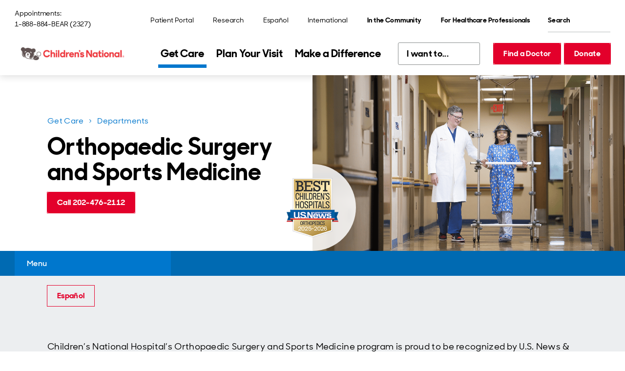

--- FILE ---
content_type: text/html; charset=utf-8
request_url: https://www.childrensnational.org/get-care/departments/orthopaedic-surgery-and-sports-medicine
body_size: 46468
content:
<!DOCTYPE html><html lang="en"><head><meta charSet="utf-8" data-next-head=""/><meta name="viewport" content="width=device-width" data-next-head=""/><title data-next-head="">Orthopaedic Surgery and Sports Medicine | Children&#x27;s National Hospital</title><link rel="preload" href="/fonts/SharpSansDisplayNo-Medium.woff2" as="font" type="font/woff2" crossorigin="anonymous" data-next-head=""/><link rel="preload" href="/fonts/SharpSansDisplayNo-Semibold.woff2" as="font" type="font/woff2" crossorigin="anonymous" data-next-head=""/><link rel="preload" href="/fonts/SharpSansDisplayNo-Bold.woff2" as="font" type="font/woff2" crossorigin="anonymous" data-next-head=""/><link rel="icon" href="https://www.childrensnational.org/favicon.ico" data-next-head=""/><meta name="description" content="Ranked among the best in the nation by U.S. News &amp; World Report, our pediatric orthopaedic and sports medicine teams are a top choice for spine deformities like scoliosis, bone health, orthopaedic surgery and other treatments." data-next-head=""/><link rel="canonical" href="https://www.childrensnational.org/get-care/departments/orthopaedic-surgery-and-sports-medicine" data-next-head=""/><meta property="og:site_name" content="Children&#x27;s National Hospital" data-next-head=""/><meta property="og:title" content="Orthopaedic Surgery and Sports Medicine | Children&#x27;s National Hospital" data-next-head=""/><meta property="og:description" content="Ranked among the best in the nation by U.S. News &amp; World Report, our pediatric orthopaedic and sports medicine teams are a top choice for spine deformities like scoliosis, bone health, orthopaedic surgery and other treatments." data-next-head=""/><meta property="og:image" content="https://edge.sitecorecloud.io/childrensnationalhospital-cm4i6knf/media/cnhs-site/images/departments/orthopaedic-surgery/20240712_traction_patient_004-hero.png?h=844&amp;iar=0&amp;w=1500" data-next-head=""/><meta property="og:type" content="website" data-next-head=""/><meta property="og:url" content="https://www.childrensnational.org/get-care/departments/orthopaedic-surgery-and-sports-medicine" data-next-head=""/><meta property="og:locale" content="en_US" data-next-head=""/><meta property="og:country-name" content="USA" data-next-head=""/><meta property="twitter:card" content="summary_large_image" data-next-head=""/><meta property="twitter:title" content="Orthopaedic Surgery and Sports Medicine" data-next-head=""/><meta property="twitter:description" content="Ranked among the best in the nation by U.S. News &amp; World Report, our pediatric orthopaedic and sports medicine teams are a top choice for spine deformities like scoliosis, bone health, orthopaedic surgery and other treatments." data-next-head=""/><link rel="preload" media="(min-width: 1230px) 1170px, 100vw" as="image" href="https://edge.sitecorecloud.io/childrensnationalhospital-cm4i6knf/media/cnhs-site/images/departments/orthopaedic-surgery/20240712_traction_patient_004-hero.png" data-next-head=""/><link rel="preload" media="(min-width: 1230px) 1170px, 100vw" as="image" href="https://edge.sitecorecloud.io/childrensnationalhospital-cm4i6knf/media/cnhs-site/images/departments/orthopaedic-surgery/20240712_traction_patient_004-hero.png" data-next-head=""/><link rel="preload" media="(min-width: 1230px) 1170px, 100vw" as="image" href="https://edge.sitecorecloud.io/childrensnationalhospital-cm4i6knf/media/cnhs-site/images/departments/orthopaedic-surgery/scoliosis-traction.jpg?h=798&amp;iar=0&amp;w=1065" data-next-head=""/><link rel="preload" media="(min-width: 1230px) 1170px, 100vw" as="image" href="https://edge.sitecorecloud.io/childrensnationalhospital-cm4i6knf/media/cnhs-site/images/departments/orthopaedic-surgery/scoliosis-traction.jpg?h=798&amp;iar=0&amp;w=1065" data-next-head=""/><link rel="preload" media="(min-width: 1230px) 1170px, 100vw" as="image" href="https://edge.sitecorecloud.io/childrensnationalhospital-cm4i6knf/media/cnhs-site/images/photo-gallery/sports-medicine-center/sports_therapy_001.jpg?h=682&amp;iar=0&amp;w=1024" data-next-head=""/><link rel="preload" media="(min-width: 1230px) 1170px, 100vw" as="image" href="https://edge.sitecorecloud.io/childrensnationalhospital-cm4i6knf/media/cnhs-site/images/photo-gallery/sports-medicine-center/sports_therapy_001.jpg?h=682&amp;iar=0&amp;w=1024" data-next-head=""/><link rel="preload" href="https://www.childrensnational.org/_next/static/css/f64770463743641c.css" as="style"/><link rel="preload" href="https://www.childrensnational.org/_next/static/css/d68d8ad92a7a2259.css" as="style"/><link rel="stylesheet" href="https://cdnjs.cloudflare.com/ajax/libs/font-awesome/6.4.2/css/all.min.css" integrity="sha512-z3gLpd7yknf1YoNbCzqRKc4qyor8gaKU1qmn+CShxbuBusANI9QpRohGBreCFkKxLhei6S9CQXFEbbKuqLg0DA==" crossorigin="anonymous" referrerPolicy="no-referrer" data-next-head=""/><link href="https://cdnjs.cloudflare.com/ajax/libs/font-awesome/6.4.2/css/all.min.css" as="style" data-next-head=""/><script data-next-head="">    // Define the Boxever queue 
    var _boxeverq = _boxeverq || [];

    // Define the Boxever settings 
    var _boxever_settings = {
        client_key: 'cnhymwwheiwbjur2uqzyze9hchatd2nn', // Replace with your client key
        target: 'https://api-us.boxever.com/v1.2', // Replace with your API target endpoint specific to your data center region
        cookie_domain: '.childrensnational.org', // Replace with the top level cookie domain of the website that is being integrated e.g ".example.com" and not "www.example.com"
        javascriptLibraryVersion: '1.4.9', // Replace with the latest Boxever JavaScript Library version"
        pointOfSale: 'home', // Replace with the same point of sale configured in system settings"
        web_flow_target: 'https://d35vb5cccm4xzp.cloudfront.net', // Replace with path for the Amazon CloudFront CDN for Sitecore Personalize"
        web_flow_config: { async: false, defer: true } // Customize the async and defer script loading attributes
};
    // Import the Boxever JavaScript Library asynchronously 
    (function() {
         var s = document.createElement('script'); s.type = 'text/javascript'; s.async = true;  
         s.src = 'https://d1mj578wat5n4o.cloudfront.net/boxever-1.4.9.min.js';
         var x = document.getElementsByTagName('script')[0]; x.parentNode.insertBefore(s, x);
    })();

_boxeverq.push(() => {
    // Create a "VIEW" event object
    var viewEvent = {
        browser_id: Boxever.getID(),
        channel: "WEB",
        type: "VIEW",
        language: "EN",
        currency: "USD",
        page: window.location.pathname,
        pos: "Main Hospital",
        site: "Hospital"
    };

    // Send the event data to the server
    Boxever.eventCreate(
        viewEvent,
        () => {},
        "json"
    );
});</script><script data-next-head="">(function(w,d,s,l,i){w[l]=w[l]||[];w[l].push({'gtm.start':
new Date().getTime(),event:'gtm.js'});var f=d.getElementsByTagName(s)[0],
j=d.createElement(s),dl=l!='dataLayer'?'&l='+l:'';j.async=true;j.src=
'https://www.googletagmanager.com/gtm.js?id='+i+dl;f.parentNode.insertBefore(j,f);
})(window,document,'script','dataLayer','GTM-WPF8F2');</script><script id="freshpaint-script" type="text/javascript" data-nscript="beforeInteractive">(function(c,a){if(!a.__SV){var b=window;try{var d,m,j,k=b.location,f=k.hash;d=function(a,b){return(m=a.match(RegExp(b+"=([^&]*)")))?m[1]:null};f&&d(f,"fpState")&&(j=JSON.parse(decodeURIComponent(d(f,"fpState"))),"fpeditor"===j.action&&(b.sessionStorage.setItem("_fpcehash",f),history.replaceState(j.desiredHash||"",c.title,k.pathname+k.search)))}catch(n){}var l,h;window.freshpaint=a;a._i=[];a.init=function(b,d,g){function c(b,i){var a=i.split(".");2==a.length&&(b=b[a[0]],i=a[1]);b[i]=function(){b.push([i].concat(Array.prototype.slice.call(arguments,0)))}}var e=a;"undefined"!==typeof g?e=a[g]=[]:g="freshpaint";e.people=e.people||[];e.toString=function(b){var a="freshpaint";"freshpaint"!==g&&(a+="."+g);b||(a+=" (stub)");return a};e.people.toString=function(){return e.toString(1)+".people (stub)"};l="disable time_event track track_pageview track_links track_forms track_with_groups add_group set_group remove_group register register_once alias unregister identify name_tag set_config reset opt_in_tracking opt_out_tracking has_opted_in_tracking has_opted_out_tracking clear_opt_in_out_tracking people.set people.set_once people.unset people.increment people.append people.union people.track_charge people.clear_charges people.delete_user people.remove people group page alias ready addEventProperties addInitialEventProperties removeEventProperty addPageviewProperties".split(" ");for(h=0;h<l.length;h++)c(e,l[h]);var f="set set_once union unset remove delete".split(" ");e.get_group=function(){function a(c){b[c]=function(){call2_args=arguments;call2=[c].concat(Array.prototype.slice.call(call2_args,0));e.push([d,call2])}}for(var b={},d=["get_group"].concat(Array.prototype.slice.call(arguments,0)),c=0;c<f.length;c++)a(f[c]);return b};a._i.push([b,d,g])};a.__SV=1.4;b=c.createElement("script");b.type="text/javascript";b.async=!0;b.src="undefined"!==typeof FRESHPAINT_CUSTOM_LIB_URL?FRESHPAINT_CUSTOM_LIB_URL:"//perfalytics.com/static/js/freshpaint.js";(d=c.getElementsByTagName("script")[0])?d.parentNode.insertBefore(b,d):c.head.appendChild(b)}})(document,window.freshpaint||[]);freshpaint.init("4cd2a017-faac-40b6-9427-67b6e05fb999");freshpaint.page();</script><link rel="stylesheet" href="https://www.childrensnational.org/_next/static/css/f64770463743641c.css" data-n-g=""/><link rel="stylesheet" href="https://www.childrensnational.org/_next/static/css/d68d8ad92a7a2259.css" data-n-p=""/><noscript data-n-css=""></noscript><script defer="" noModule="" src="https://www.childrensnational.org/_next/static/chunks/polyfills-42372ed130431b0a.js"></script><script src="/assets/js/newrelic.js" async="" type="text/javascript" defer="" data-nscript="beforeInteractive"></script><script src="https://www.childrensnational.org/_next/static/chunks/webpack-c2e4ca56ffa99b6d.js" defer=""></script><script src="https://www.childrensnational.org/_next/static/chunks/framework-2eb5c8a82553fb73.js" defer=""></script><script src="https://www.childrensnational.org/_next/static/chunks/main-dd3bb8a54ef09333.js" defer=""></script><script src="https://www.childrensnational.org/_next/static/chunks/pages/_app-730899f670f54ba4.js" defer=""></script><script src="https://www.childrensnational.org/_next/static/chunks/0b62e0ef-a40a6bdb0b44b54e.js" defer=""></script><script src="https://www.childrensnational.org/_next/static/chunks/7e42aecb-732c024173a1a585.js" defer=""></script><script src="https://www.childrensnational.org/_next/static/chunks/e2bb9a98-cfd7644fbb724584.js" defer=""></script><script src="https://www.childrensnational.org/_next/static/chunks/58474bfb-b6e632c02ed9364a.js" defer=""></script><script src="https://www.childrensnational.org/_next/static/chunks/98309536-c83d6a1271a8750d.js" defer=""></script><script src="https://www.childrensnational.org/_next/static/chunks/19170-a7a9fa1f609eb090.js" defer=""></script><script src="https://www.childrensnational.org/_next/static/chunks/9824-a4c303cfb37dc98e.js" defer=""></script><script src="https://www.childrensnational.org/_next/static/chunks/pages/%5B%5B...path%5D%5D-4229db24c4279e8f.js" defer=""></script><script src="https://www.childrensnational.org/_next/static/we7A6TkOPsvXN6mrGgtNP/_buildManifest.js" defer=""></script><script src="https://www.childrensnational.org/_next/static/we7A6TkOPsvXN6mrGgtNP/_ssgManifest.js" defer=""></script></head><body><link rel="preload" as="image" href="https://edge.sitecorecloud.io/childrensnationalhospital-cm4i6knf/media/shared/icons/cross-heavy-red.svg?iar=0"/><link rel="preload" as="image" href="https://edge.sitecorecloud.io/childrensnationalhospital-cm4i6knf/media/shared/icons/pay-my-bill.svg?iar=0"/><link rel="preload" as="image" href="https://edge.sitecorecloud.io/childrensnationalhospital-cm4i6knf/media/shared/icons/schedule-an-appointment.svg?iar=0"/><link rel="preload" as="image" href="https://edge.sitecorecloud.io/childrensnationalhospital-cm4i6knf/media/shared/icons/find-a-location.svg?iar=0"/><link rel="preload" as="image" href="https://edge.sitecorecloud.io/childrensnationalhospital-cm4i6knf/media/shared/icons/patient-portals.svg?iar=0"/><link rel="preload" as="image" href="https://edge.sitecorecloud.io/childrensnationalhospital-cm4i6knf/media/shared/icons/fax-blue.svg?iar=0"/><link rel="preload" as="image" href="https://edge.sitecorecloud.io/childrensnationalhospital-cm4i6knf/media/shared/icons/person-outline-teal.svg?iar=0"/><link rel="preload" as="image" href="https://edge.sitecorecloud.io/childrensnationalhospital-cm4i6knf/media/shared/illustrations/blue/blue-stethoscope.svg?iar=0"/><link rel="preload" as="image" href="https://edge.sitecorecloud.io/childrensnationalhospital-cm4i6knf/media/cnhs-site/authoring/data/media/img/breadcrumb.svg?iar=0"/><link rel="preload" as="image" href="https://edge.sitecorecloud.io/childrensnationalhospital-cm4i6knf/media/shared/illustrations/dark-blue/dark-blue-star.svg?iar=0"/><div id="__next"><!--$--><!--/$--><!--$--><!--/$--><!--$--><div class="Embed_embed__2KxyE"><!-- Google Tag Manager (noscript) -->
<noscript><iframe src="https://www.googletagmanager.com/ns.html?id=GTM-WPF8F2"
height="0" width="0" style="display:none;visibility:hidden"></iframe></noscript>
<!-- End Google Tag Manager (noscript) --></div><!--/$--><!--$--><div class="Embed_embed__2KxyE"><style>
@media (min-width: 1086px) {
.HeaderLogo_image__hgL0Z .b-image__image {
    max-width: 232px !important;
}
.PrimaryNav_nav__xw9cj {
    margin-inline-end: 10px !important;
}
.PrimaryNav_listItem__V_vZf {
    padding: 5px !important;
}
.quickLinksBase QuickLinksBase_quickLinksBase__ih_9v DropdownSelect_dropdownSelect__k2RxR {
    margin-inline-end: -2px !important;
}
.HeaderButtons_buttons___4gjsm {
    margin-inline-start: 10px !important;
}
}
.HeaderLogo_image__hgL0Z .b-image__image {
    max-width: 232px !important;
}
.QuickLinksBase_quickLinksBase__ih_9v {
    min-width: 168px !important;
}
</style></div><!--/$--><div dir="ltr"><header><!--$--><div class="HeaderNavigation_headerNavigation__khRf1"><a href="#cnh-main-content" id="GLOBAL-HEADER_SKIP-TO-MAIN" class="SkipLink_buttonSecondary__1PK9_ Button_buttonSecondary__7Akei Button_buttonCommon__fYG2C SkipLink_uTabOnly__HR79M"><span>Skip to main content</span></a><div class="HeaderNavigation_header__vIXvP"><div class="HeaderNavigation_desktop__dJOPu"><div class="HeaderNavigation_top__3jENE"><p class="HeaderContact_contact__ngf6t"><span class="">Appointments:</span><a class="HeaderContact_phone__l_UYY HeaderContact_link__77TCg Button_link__e3RrT" href="tel:1-888-884-2327">1-888-884-BEAR (2327)</a></p><nav aria-label="Utility" class="UtilityNav_Main_nav__5aU2B"><ul class="UtilityNav_Main_list__lGrWS UtilityNav_Main_list_desktop__fRvZM"><li class="UtilityNav_Main_listItem__ojjqa"><a title="" class="LinkBase_linkBase__HZRpE UtilityNav_Main_link__NbHNP Button_link__e3RrT" href="/get-care/patient-portal"><span>Patient Portal</span></a></li><li class="UtilityNav_Main_listItem__ojjqa"><a href="https://research.childrensnational.org/" class="LinkBase_linkBase__HZRpE UtilityNav_Main_link__NbHNP Button_link__e3RrT" title=""><span>Research</span></a></li><li class="UtilityNav_Main_listItem__ojjqa"><a title="" class="LinkBase_linkBase__HZRpE UtilityNav_Main_link__NbHNP Button_link__e3RrT" href="/espanol"><span lang="es-MX">Español</span></a></li><li class="UtilityNav_Main_listItem__ojjqa"><a href="http://international.childrensnational.org/en/" class="LinkBase_linkBase__HZRpE UtilityNav_Main_link__NbHNP Button_link__e3RrT" title=""><span>International</span></a></li><li class="UtilityNav_Main_listItem__ojjqa UtilityNav_Main_listItem_dropdown__7YSsY"><div class="b-dropdown DropdownMenu_menu__m7IPd UtilityNav_Main_dropdown__sA_yp" id="DROPDOWN_7981"><button aria-expanded="false" aria-controls="DROPDOWN_7981_DROPDOWN" id="DROPDOWN_7981_TOGGLE" class="b-dropdown__toggle UtilityNav_Main_dropdownBtn__D8X5M Button_link__e3RrT DropdownMenu_toggleBtn__dpa6s" data-testid="undefined_TOGGLE"><span>In the Community</span></button><div class="rah-static rah-static--height-zero b-dropdown__dropdown DropdownMenu_dropdown___y2vd" id="DROPDOWN_7981_DROPDOWN" style="height:0;overflow:hidden" aria-hidden="true"><div><ul class="DropdownMenu_list__tylfu" aria-labelledby="DROPDOWN_7981_TOGGLE"><li class="b-dropdown__item"><a title="" target="" class="LinkBase_linkBase__HZRpE DropdownMenu_link__XdxDL Button_link__e3RrT" href="/in-the-community"><span>Overview</span></a></li><li class="b-dropdown__item"><a title="" target="" class="LinkBase_linkBase__HZRpE DropdownMenu_link__XdxDL Button_link__e3RrT" href="/in-the-community/child-health-advocacy-institute"><span>Child Health Advocacy Institute</span></a></li><li class="b-dropdown__item"><a title="" class="LinkBase_linkBase__HZRpE DropdownMenu_link__XdxDL Button_link__e3RrT" href="/in-the-community/global-health-initiative"><span>Global Health Initiative </span></a></li><li class="b-dropdown__item"><a title="" class="LinkBase_linkBase__HZRpE DropdownMenu_link__XdxDL Button_link__e3RrT" href="/in-the-community/advocacy-and-outreach"><span>Advocacy and Outreach</span></a></li><li class="b-dropdown__item"><a title="" class="LinkBase_linkBase__HZRpE DropdownMenu_link__XdxDL Button_link__e3RrT" href="/in-the-community/injury-prevention"><span>Injury Prevention</span></a></li></ul></div></div></div></li><li class="UtilityNav_Main_listItem__ojjqa UtilityNav_Main_listItem_dropdown__7YSsY"><div class="b-dropdown DropdownMenu_menu__m7IPd UtilityNav_Main_dropdown__sA_yp" id="DROPDOWN_1682"><button aria-expanded="false" aria-controls="DROPDOWN_1682_DROPDOWN" id="DROPDOWN_1682_TOGGLE" class="b-dropdown__toggle UtilityNav_Main_dropdownBtn__D8X5M Button_link__e3RrT DropdownMenu_toggleBtn__dpa6s" data-testid="undefined_TOGGLE"><span>For Healthcare Professionals</span></button><div class="rah-static rah-static--height-zero b-dropdown__dropdown DropdownMenu_dropdown___y2vd" id="DROPDOWN_1682_DROPDOWN" style="height:0;overflow:hidden" aria-hidden="true"><div><ul class="DropdownMenu_list__tylfu" aria-labelledby="DROPDOWN_1682_TOGGLE"><li class="b-dropdown__item"><a title="" class="LinkBase_linkBase__HZRpE DropdownMenu_link__XdxDL Button_link__e3RrT" href="/for-healthcare-professionals"><span>Overview</span></a></li><li class="b-dropdown__item"><a title="" class="LinkBase_linkBase__HZRpE DropdownMenu_link__XdxDL Button_link__e3RrT" href="/for-healthcare-professionals/refer-a-patient"><span>Refer a Patient</span></a></li><li class="b-dropdown__item"><a title="" class="LinkBase_linkBase__HZRpE DropdownMenu_link__XdxDL Button_link__e3RrT" href="/about-us/careers"><span>Careers</span></a></li><li class="b-dropdown__item"><a title="" class="LinkBase_linkBase__HZRpE DropdownMenu_link__XdxDL Button_link__e3RrT" href="/for-healthcare-professionals/for-nurses"><span>Nursing</span></a></li><li class="b-dropdown__item"><a title="" class="LinkBase_linkBase__HZRpE DropdownMenu_link__XdxDL Button_link__e3RrT" href="/for-healthcare-professionals/healthcare-education/graduate-medical-education"><span>Graduate Medical Education</span></a></li><li class="b-dropdown__item"><a title="" class="LinkBase_linkBase__HZRpE DropdownMenu_link__XdxDL Button_link__e3RrT" href="/for-healthcare-professionals/healthcare-education/graduate-medical-education/residencies-and-fellowships"><span>Residencies and Fellowships</span></a></li><li class="b-dropdown__item"><a title="" class="LinkBase_linkBase__HZRpE DropdownMenu_link__XdxDL Button_link__e3RrT" href="/for-healthcare-professionals/continuing-education-and-conferences"><span>Continuing Education and Conferences</span></a></li><li class="b-dropdown__item"><a title="" class="LinkBase_linkBase__HZRpE DropdownMenu_link__XdxDL Button_link__e3RrT" href="/for-healthcare-professionals/pediatric-health-network"><span>Pediatric Health Network</span></a></li><li class="b-dropdown__item"><a title="" class="LinkBase_linkBase__HZRpE DropdownMenu_link__XdxDL Button_link__e3RrT" href="/for-healthcare-professionals/advanced-practice-providers"><span>Advanced Practice Providers</span></a></li></ul></div></div></div></li></ul><ul class="UtilityNav_Main_list__lGrWS UtilityNav_Main_list_mobile__bL4BO"><li class="UtilityNav_Main_listItem__ojjqa UtilityNav_Main_listItem_dropdown__7YSsY"></li><li class="UtilityNav_Main_listItem__ojjqa UtilityNav_Main_listItem_dropdown__7YSsY"><div class="b-dropdown DropdownMenu_menu__m7IPd UtilityNav_Main_dropdown__sA_yp DropdownMenu_isDrawer__1MKlM" id="DROPDOWN_67"><button aria-expanded="false" aria-controls="DROPDOWN_67_DROPDOWN" id="DROPDOWN_67_TOGGLE" class="b-dropdown__toggle UtilityNav_Main_dropdownBtn__D8X5M Button_link__e3RrT DropdownMenu_toggleBtn__dpa6s" data-testid="undefined_TOGGLE"><span>In the Community</span></button><div class="rah-static rah-static--height-zero b-dropdown__dropdown DropdownMenu_dropdown___y2vd DropdownMenu_isDrawer__1MKlM" id="DROPDOWN_67_DROPDOWN" style="height:0;overflow:hidden" aria-hidden="true"><div><ul class="DropdownMenu_list__tylfu" aria-labelledby="DROPDOWN_67_TOGGLE"><li class="b-dropdown__item"><a title="" target="" class="LinkBase_linkBase__HZRpE DropdownMenu_link__XdxDL Button_link__e3RrT" href="/in-the-community"><span>Overview</span></a></li><li class="b-dropdown__item"><a title="" target="" class="LinkBase_linkBase__HZRpE DropdownMenu_link__XdxDL Button_link__e3RrT" href="/in-the-community/child-health-advocacy-institute"><span>Child Health Advocacy Institute</span></a></li><li class="b-dropdown__item"><a title="" class="LinkBase_linkBase__HZRpE DropdownMenu_link__XdxDL Button_link__e3RrT" href="/in-the-community/global-health-initiative"><span>Global Health Initiative </span></a></li><li class="b-dropdown__item"><a title="" class="LinkBase_linkBase__HZRpE DropdownMenu_link__XdxDL Button_link__e3RrT" href="/in-the-community/advocacy-and-outreach"><span>Advocacy and Outreach</span></a></li><li class="b-dropdown__item"><a title="" class="LinkBase_linkBase__HZRpE DropdownMenu_link__XdxDL Button_link__e3RrT" href="/in-the-community/injury-prevention"><span>Injury Prevention</span></a></li></ul></div></div></div></li><li class="UtilityNav_Main_listItem__ojjqa UtilityNav_Main_listItem_dropdown__7YSsY"><div class="b-dropdown DropdownMenu_menu__m7IPd UtilityNav_Main_dropdown__sA_yp DropdownMenu_isDrawer__1MKlM" id="DROPDOWN_1182"><button aria-expanded="false" aria-controls="DROPDOWN_1182_DROPDOWN" id="DROPDOWN_1182_TOGGLE" class="b-dropdown__toggle UtilityNav_Main_dropdownBtn__D8X5M Button_link__e3RrT DropdownMenu_toggleBtn__dpa6s" data-testid="undefined_TOGGLE"><span>For Healthcare Professionals</span></button><div class="rah-static rah-static--height-zero b-dropdown__dropdown DropdownMenu_dropdown___y2vd DropdownMenu_isDrawer__1MKlM" id="DROPDOWN_1182_DROPDOWN" style="height:0;overflow:hidden" aria-hidden="true"><div><ul class="DropdownMenu_list__tylfu" aria-labelledby="DROPDOWN_1182_TOGGLE"><li class="b-dropdown__item"><a title="" class="LinkBase_linkBase__HZRpE DropdownMenu_link__XdxDL Button_link__e3RrT" href="/for-healthcare-professionals"><span>Overview</span></a></li><li class="b-dropdown__item"><a title="" class="LinkBase_linkBase__HZRpE DropdownMenu_link__XdxDL Button_link__e3RrT" href="/for-healthcare-professionals/refer-a-patient"><span>Refer a Patient</span></a></li><li class="b-dropdown__item"><a title="" class="LinkBase_linkBase__HZRpE DropdownMenu_link__XdxDL Button_link__e3RrT" href="/about-us/careers"><span>Careers</span></a></li><li class="b-dropdown__item"><a title="" class="LinkBase_linkBase__HZRpE DropdownMenu_link__XdxDL Button_link__e3RrT" href="/for-healthcare-professionals/for-nurses"><span>Nursing</span></a></li><li class="b-dropdown__item"><a title="" class="LinkBase_linkBase__HZRpE DropdownMenu_link__XdxDL Button_link__e3RrT" href="/for-healthcare-professionals/healthcare-education/graduate-medical-education"><span>Graduate Medical Education</span></a></li><li class="b-dropdown__item"><a title="" class="LinkBase_linkBase__HZRpE DropdownMenu_link__XdxDL Button_link__e3RrT" href="/for-healthcare-professionals/healthcare-education/graduate-medical-education/residencies-and-fellowships"><span>Residencies and Fellowships</span></a></li><li class="b-dropdown__item"><a title="" class="LinkBase_linkBase__HZRpE DropdownMenu_link__XdxDL Button_link__e3RrT" href="/for-healthcare-professionals/continuing-education-and-conferences"><span>Continuing Education and Conferences</span></a></li><li class="b-dropdown__item"><a title="" class="LinkBase_linkBase__HZRpE DropdownMenu_link__XdxDL Button_link__e3RrT" href="/for-healthcare-professionals/pediatric-health-network"><span>Pediatric Health Network</span></a></li><li class="b-dropdown__item"><a title="" class="LinkBase_linkBase__HZRpE DropdownMenu_link__XdxDL Button_link__e3RrT" href="/for-healthcare-professionals/advanced-practice-providers"><span>Advanced Practice Providers</span></a></li></ul></div></div></div></li><li class="UtilityNav_Main_listItem__ojjqa"><a title="" class="LinkBase_linkBase__HZRpE UtilityNav_Main_link__NbHNP Button_link__e3RrT" href="/get-care/patient-portal"><span>Patient Portal</span></a></li><li class="UtilityNav_Main_listItem__ojjqa"><a href="https://research.childrensnational.org/" class="LinkBase_linkBase__HZRpE UtilityNav_Main_link__NbHNP Button_link__e3RrT" title=""><span>Research</span></a></li><li class="UtilityNav_Main_listItem__ojjqa"><a title="" class="LinkBase_linkBase__HZRpE UtilityNav_Main_link__NbHNP Button_link__e3RrT" href="/espanol"><span lang="es-MX">Español</span></a></li><li class="UtilityNav_Main_listItem__ojjqa"><a href="http://international.childrensnational.org/en/" class="LinkBase_linkBase__HZRpE UtilityNav_Main_link__NbHNP Button_link__e3RrT" title=""><span>International</span></a></li></ul></nav><form id="QUICK-SEARCH_«R3b76am»" class="QuickSearch_search__0JfRh" aria-label="Quick Search" role="search" noValidate=""><div class="QuickSearch_fieldGroup__D4Q_T"><label id="QUICK-SEARCH_«R3b76am»_LABEL" for="QUICK-SEARCH_«R3b76am»_INPUT" class="QuickSearch_uVisuallyHidden__2_5QO">Search</label><input id="QUICK-SEARCH_«R3b76am»_INPUT" type="search" placeholder="Search" class="QuickSearch_input__p3EPY" aria-labelledby="QUICK-SEARCH_«R3b76am»_LABEL"/></div><button aria-labelledby="QUICK-SEARCH_«R3b76am»_LABEL" type="submit" class="QuickSearch_buttonSecondary__A4jEa Button_buttonSecondary__7Akei Button_buttonCommon__fYG2C QuickSearch_submitBtn__b_B7u"></button></form></div><div><div class="HeaderNavigation_desktopHeader__MwZEl"><a href="/" class="HeaderLogo_logo__cmRmL" aria-label="Children&#x27;s National Hospital home page"><picture class="b-image HeaderLogo_image__hgL0Z HeaderLogo_image_large__4iUNm"><img alt="Children&#x27;s National Hospital logo" width="4083" height="909" loading="lazy" sizes="(min-width: 1230px) 1170px, 100vw" class="b-image__image" fetchpriority="" srcSet="https://edge.sitecorecloud.io/childrensnationalhospital-cm4i6knf/media/shared/logos/cn_hrz_cmyk_hires_lg.jpg?w=400 400w, https://edge.sitecorecloud.io/childrensnationalhospital-cm4i6knf/media/shared/logos/cn_hrz_cmyk_hires_lg.jpg?w=800 800w, https://edge.sitecorecloud.io/childrensnationalhospital-cm4i6knf/media/shared/logos/cn_hrz_cmyk_hires_lg.jpg?w=1200 1200w, https://edge.sitecorecloud.io/childrensnationalhospital-cm4i6knf/media/shared/logos/cn_hrz_cmyk_hires_lg.jpg?w=1600 1600w, https://edge.sitecorecloud.io/childrensnationalhospital-cm4i6knf/media/shared/logos/cn_hrz_cmyk_hires_lg.jpg?w=2000 2000w, https://edge.sitecorecloud.io/childrensnationalhospital-cm4i6knf/media/shared/logos/cn_hrz_cmyk_hires_lg.jpg?w=2400 2400w, https://edge.sitecorecloud.io/childrensnationalhospital-cm4i6knf/media/shared/logos/cn_hrz_cmyk_hires_lg.jpg?w=2800 2800w, https://edge.sitecorecloud.io/childrensnationalhospital-cm4i6knf/media/shared/logos/cn_hrz_cmyk_hires_lg.jpg?w=3200 3200w" src="https://edge.sitecorecloud.io/childrensnationalhospital-cm4i6knf/media/shared/logos/cn_hrz_cmyk_hires_lg.jpg?h=909&amp;iar=0&amp;w=4083"/></picture><picture class="b-image HeaderLogo_image__hgL0Z HeaderLogo_image_small__d0J5w"><img alt="Children&#x27;s National Hospital logo" loading="lazy" sizes="(min-width: 1230px) 1170px, 100vw" class="b-image__image" fetchpriority="" srcSet="https://edge.sitecorecloud.io/childrensnationalhospital-cm4i6knf/media/shared/logos/shared-horizontal-logo.svg?w=400 400w, https://edge.sitecorecloud.io/childrensnationalhospital-cm4i6knf/media/shared/logos/shared-horizontal-logo.svg?w=800 800w, https://edge.sitecorecloud.io/childrensnationalhospital-cm4i6knf/media/shared/logos/shared-horizontal-logo.svg?w=1200 1200w, https://edge.sitecorecloud.io/childrensnationalhospital-cm4i6knf/media/shared/logos/shared-horizontal-logo.svg?w=1600 1600w, https://edge.sitecorecloud.io/childrensnationalhospital-cm4i6knf/media/shared/logos/shared-horizontal-logo.svg?w=2000 2000w, https://edge.sitecorecloud.io/childrensnationalhospital-cm4i6knf/media/shared/logos/shared-horizontal-logo.svg?w=2400 2400w, https://edge.sitecorecloud.io/childrensnationalhospital-cm4i6knf/media/shared/logos/shared-horizontal-logo.svg?w=2800 2800w, https://edge.sitecorecloud.io/childrensnationalhospital-cm4i6knf/media/shared/logos/shared-horizontal-logo.svg?w=3200 3200w" src="https://edge.sitecorecloud.io/childrensnationalhospital-cm4i6knf/media/shared/logos/shared-horizontal-logo.svg?iar=0"/></picture><picture class="b-image HeaderLogo_image__hgL0Z HeaderLogo_image_sticky__O5h95 HeaderLogo_image_small__d0J5w"><img alt="Children&#x27;s National Hospital logo" loading="lazy" sizes="(min-width: 1230px) 1170px, 100vw" class="b-image__image" fetchpriority="" srcSet="https://edge.sitecorecloud.io/childrensnationalhospital-cm4i6knf/media/shared/logos/shared-sticky-logo.svg?w=400 400w, https://edge.sitecorecloud.io/childrensnationalhospital-cm4i6knf/media/shared/logos/shared-sticky-logo.svg?w=800 800w, https://edge.sitecorecloud.io/childrensnationalhospital-cm4i6knf/media/shared/logos/shared-sticky-logo.svg?w=1200 1200w, https://edge.sitecorecloud.io/childrensnationalhospital-cm4i6knf/media/shared/logos/shared-sticky-logo.svg?w=1600 1600w, https://edge.sitecorecloud.io/childrensnationalhospital-cm4i6knf/media/shared/logos/shared-sticky-logo.svg?w=2000 2000w, https://edge.sitecorecloud.io/childrensnationalhospital-cm4i6knf/media/shared/logos/shared-sticky-logo.svg?w=2400 2400w, https://edge.sitecorecloud.io/childrensnationalhospital-cm4i6knf/media/shared/logos/shared-sticky-logo.svg?w=2800 2800w, https://edge.sitecorecloud.io/childrensnationalhospital-cm4i6knf/media/shared/logos/shared-sticky-logo.svg?w=3200 3200w" src="https://edge.sitecorecloud.io/childrensnationalhospital-cm4i6knf/media/shared/logos/shared-sticky-logo.svg?iar=0"/></picture><picture class="b-image HeaderLogo_image__hgL0Z HeaderLogo_image_sticky__O5h95"><img alt="Children&#x27;s National Hospital logo" loading="lazy" sizes="(min-width: 1230px) 1170px, 100vw" class="b-image__image" fetchpriority="" srcSet="https://edge.sitecorecloud.io/childrensnationalhospital-cm4i6knf/media/shared/logos/cnhs-sticky-logo.svg?w=400 400w, https://edge.sitecorecloud.io/childrensnationalhospital-cm4i6knf/media/shared/logos/cnhs-sticky-logo.svg?w=800 800w, https://edge.sitecorecloud.io/childrensnationalhospital-cm4i6knf/media/shared/logos/cnhs-sticky-logo.svg?w=1200 1200w, https://edge.sitecorecloud.io/childrensnationalhospital-cm4i6knf/media/shared/logos/cnhs-sticky-logo.svg?w=1600 1600w, https://edge.sitecorecloud.io/childrensnationalhospital-cm4i6knf/media/shared/logos/cnhs-sticky-logo.svg?w=2000 2000w, https://edge.sitecorecloud.io/childrensnationalhospital-cm4i6knf/media/shared/logos/cnhs-sticky-logo.svg?w=2400 2400w, https://edge.sitecorecloud.io/childrensnationalhospital-cm4i6knf/media/shared/logos/cnhs-sticky-logo.svg?w=2800 2800w, https://edge.sitecorecloud.io/childrensnationalhospital-cm4i6knf/media/shared/logos/cnhs-sticky-logo.svg?w=3200 3200w" src="https://edge.sitecorecloud.io/childrensnationalhospital-cm4i6knf/media/shared/logos/cnhs-sticky-logo.svg?iar=0"/></picture></a><nav aria-label="Primary" class="PrimaryNav_Main_nav__pgoPX"><ul class="PrimaryNav_Main_list__WZu7a"><li class="PrimaryNav_Main_listItem__Xw5Oz"><div class="b-dropdown PrimaryNav_Main_navItem__oQon6" id="PRIMARY-NAV-ITEM_9499"><button aria-expanded="false" aria-controls="PRIMARY-NAV-ITEM_9499_DROPDOWN" id="PRIMARY-NAV-ITEM_9499_TOGGLE" class="PrimaryNav_Main_toggleBtn__z_6A_ PrimaryNav_Main_isActive__W59bJ" data-testid="undefined_TOGGLE"><span>Get Care</span></button><div class="rah-static rah-static--height-zero b-dropdown__dropdown PrimaryNav_Main_dropdown__YGBvk" id="PRIMARY-NAV-ITEM_9499_DROPDOWN" style="height:0;overflow:hidden" aria-hidden="true"><div><div class="PrimaryNav_Main_dropdownContent__cBlfu"><a title="" class="LinkBase_linkBase__HZRpE PrimaryNav_Main_link__ZzsxA Button_link__e3RrT PrimaryNav_Main_dropdownTitle__P89se" id="PRIMARY-NAV-ITEM_9499_DROPDOWN_TITLE" href="/get-care"><span>Get Care</span></a><ul aria-labelledby="PRIMARY-NAV-ITEM_9499_DROPDOWN_TITLE" class="PrimaryNav_Main_dropdownList__xkrC5"><li class="b-dropdown__item PrimaryNav_Main_dropdownListItem__KxizS"><a title="" target="" class="LinkBase_linkBase__HZRpE PrimaryNav_Main_link__ZzsxA Button_link__e3RrT PrimaryNav_Main_dropdownLink__wxgPR" href="/plan-your-visit/emergency-visits"><span>Emergency Visits</span></a></li><li class="b-dropdown__item PrimaryNav_Main_dropdownListItem__KxizS"><a href="https://appointments.childrensnational.org" class="LinkBase_linkBase__HZRpE PrimaryNav_Main_link__ZzsxA Button_link__e3RrT PrimaryNav_Main_dropdownLink__wxgPR" target=""><span>Find a Doctor</span></a></li><li class="b-dropdown__item PrimaryNav_Main_dropdownListItem__KxizS"><a title="" target="" class="LinkBase_linkBase__HZRpE PrimaryNav_Main_link__ZzsxA Button_link__e3RrT PrimaryNav_Main_dropdownLink__wxgPR" href="/get-care/locations"><span>Locations</span></a></li><li class="b-dropdown__item PrimaryNav_Main_dropdownListItem__KxizS"><a title="" target="" class="LinkBase_linkBase__HZRpE PrimaryNav_Main_link__ZzsxA Button_link__e3RrT PrimaryNav_Main_dropdownLink__wxgPR" href="/get-care/make-an-appointment"><span>Make an Appointment</span></a></li><li class="b-dropdown__item PrimaryNav_Main_dropdownListItem__KxizS"><a title="" target="" class="LinkBase_linkBase__HZRpE PrimaryNav_Main_link__ZzsxA Button_link__e3RrT PrimaryNav_Main_dropdownLink__wxgPR" href="/get-care/primary-care"><span>Primary Care</span></a></li><li class="b-dropdown__item PrimaryNav_Main_dropdownListItem__KxizS"><a title="" target="" class="LinkBase_linkBase__HZRpE PrimaryNav_Main_link__ZzsxA Button_link__e3RrT PrimaryNav_Main_dropdownLink__wxgPR" href="/get-care/specialty-care"><span>Specialty Care</span></a></li><li class="b-dropdown__item PrimaryNav_Main_dropdownListItem__KxizS"><a title="" target="" class="LinkBase_linkBase__HZRpE PrimaryNav_Main_link__ZzsxA Button_link__e3RrT PrimaryNav_Main_dropdownLink__wxgPR" href="/get-care/departments"><span>Departments</span></a></li><li class="b-dropdown__item PrimaryNav_Main_dropdownListItem__KxizS"><a title="" target="" class="LinkBase_linkBase__HZRpE PrimaryNav_Main_link__ZzsxA Button_link__e3RrT PrimaryNav_Main_dropdownLink__wxgPR" href="/get-care/health-library"><span>Health Library</span></a></li><li class="b-dropdown__item PrimaryNav_Main_dropdownListItem__KxizS"><a title="" target="" class="LinkBase_linkBase__HZRpE PrimaryNav_Main_link__ZzsxA Button_link__e3RrT PrimaryNav_Main_dropdownLink__wxgPR" href="/get-care/telehealth"><span>Virtual Visits</span></a></li><li class="b-dropdown__item PrimaryNav_Main_dropdownListItem__KxizS"><a title="" class="LinkBase_linkBase__HZRpE PrimaryNav_Main_link__ZzsxA Button_link__e3RrT PrimaryNav_Main_dropdownLink__wxgPR" href="/clinical-trials"><span>Clinical Trials</span></a></li><li class="b-dropdown__item PrimaryNav_Main_dropdownListItem__KxizS"><a title="" target="" class="LinkBase_linkBase__HZRpE PrimaryNav_Main_link__ZzsxA Button_link__e3RrT PrimaryNav_Main_dropdownLink__wxgPR" href="/get-care/getting-a-second-opinion"><span>Getting a Second Opinion</span></a></li><li class="b-dropdown__item PrimaryNav_Main_dropdownListItem__KxizS"><a title="" target="" class="LinkBase_linkBase__HZRpE PrimaryNav_Main_link__ZzsxA Button_link__e3RrT PrimaryNav_Main_dropdownLink__wxgPR" href="/get-care/symptom-checker"><span>Symptom Checker</span></a></li></ul></div></div></div></div></li><li class="PrimaryNav_Main_listItem__Xw5Oz"><div class="b-dropdown PrimaryNav_Main_navItem__oQon6" id="PRIMARY-NAV-ITEM_3711"><button aria-expanded="false" aria-controls="PRIMARY-NAV-ITEM_3711_DROPDOWN" id="PRIMARY-NAV-ITEM_3711_TOGGLE" class="PrimaryNav_Main_toggleBtn__z_6A_" data-testid="undefined_TOGGLE"><span>Plan Your Visit</span></button><div class="rah-static rah-static--height-zero b-dropdown__dropdown PrimaryNav_Main_dropdown__YGBvk" id="PRIMARY-NAV-ITEM_3711_DROPDOWN" style="height:0;overflow:hidden" aria-hidden="true"><div><div class="PrimaryNav_Main_dropdownContent__cBlfu"><a title="" target="" class="LinkBase_linkBase__HZRpE PrimaryNav_Main_link__ZzsxA Button_link__e3RrT PrimaryNav_Main_dropdownTitle__P89se" id="PRIMARY-NAV-ITEM_3711_DROPDOWN_TITLE" href="/plan-your-visit"><span>Plan Your Visit</span></a><ul aria-labelledby="PRIMARY-NAV-ITEM_3711_DROPDOWN_TITLE" class="PrimaryNav_Main_dropdownList__xkrC5"><li class="b-dropdown__item PrimaryNav_Main_dropdownListItem__KxizS"><a title="" target="" class="LinkBase_linkBase__HZRpE PrimaryNav_Main_link__ZzsxA Button_link__e3RrT PrimaryNav_Main_dropdownLink__wxgPR" href="/plan-your-visit/inpatient-and-hospital-stays"><span>Inpatient and Hospital Stays</span></a></li><li class="b-dropdown__item PrimaryNav_Main_dropdownListItem__KxizS"><a title="" class="LinkBase_linkBase__HZRpE PrimaryNav_Main_link__ZzsxA Button_link__e3RrT PrimaryNav_Main_dropdownLink__wxgPR" href="/get-care/primary-care"><span>Primary Care</span></a></li><li class="b-dropdown__item PrimaryNav_Main_dropdownListItem__KxizS"><a title="" class="LinkBase_linkBase__HZRpE PrimaryNav_Main_link__ZzsxA Button_link__e3RrT PrimaryNav_Main_dropdownLink__wxgPR" href="/get-care/specialty-care"><span>Specialty Care</span></a></li><li class="b-dropdown__item PrimaryNav_Main_dropdownListItem__KxizS"><a title="" target="" class="LinkBase_linkBase__HZRpE PrimaryNav_Main_link__ZzsxA Button_link__e3RrT PrimaryNav_Main_dropdownLink__wxgPR" href="/plan-your-visit/emergency-visits"><span>Emergency Visits</span></a></li><li class="b-dropdown__item PrimaryNav_Main_dropdownListItem__KxizS"><a title="" class="LinkBase_linkBase__HZRpE PrimaryNav_Main_link__ZzsxA Button_link__e3RrT PrimaryNav_Main_dropdownLink__wxgPR" href="/get-care/telehealth"><span>Virtual Visits</span></a></li><li class="b-dropdown__item PrimaryNav_Main_dropdownListItem__KxizS"><a title="" target="" class="LinkBase_linkBase__HZRpE PrimaryNav_Main_link__ZzsxA Button_link__e3RrT PrimaryNav_Main_dropdownLink__wxgPR" href="/plan-your-visit/directions-and-parking"><span>Directions and Parking</span></a></li><li class="b-dropdown__item PrimaryNav_Main_dropdownListItem__KxizS"><a title="" class="LinkBase_linkBase__HZRpE PrimaryNav_Main_link__ZzsxA Button_link__e3RrT PrimaryNav_Main_dropdownLink__wxgPR" href="/plan-your-visit/visiting-hours-and-guidelines"><span>Visiting Hours and Guidelines</span></a></li><li class="b-dropdown__item PrimaryNav_Main_dropdownListItem__KxizS"><a title="" target="" class="LinkBase_linkBase__HZRpE PrimaryNav_Main_link__ZzsxA Button_link__e3RrT PrimaryNav_Main_dropdownLink__wxgPR" href="/plan-your-visit/medical-records"><span>Medical Records</span></a></li><li class="b-dropdown__item PrimaryNav_Main_dropdownListItem__KxizS"><a title="" target="" class="LinkBase_linkBase__HZRpE PrimaryNav_Main_link__ZzsxA Button_link__e3RrT PrimaryNav_Main_dropdownLink__wxgPR" href="/plan-your-visit/insurance-and-billing"><span>Insurance and Billing</span></a></li><li class="b-dropdown__item PrimaryNav_Main_dropdownListItem__KxizS"><a title="" class="LinkBase_linkBase__HZRpE PrimaryNav_Main_link__ZzsxA Button_link__e3RrT PrimaryNav_Main_dropdownLink__wxgPR" href="/get-care/patient-portal"><span>Patient Portal</span></a></li><li class="b-dropdown__item PrimaryNav_Main_dropdownListItem__KxizS"><a href="http://international.childrensnational.org/en/" class="LinkBase_linkBase__HZRpE PrimaryNav_Main_link__ZzsxA Button_link__e3RrT PrimaryNav_Main_dropdownLink__wxgPR" title=""><span>International Patients</span></a></li></ul></div></div></div></div></li><li class="PrimaryNav_Main_listItem__Xw5Oz"><div class="b-dropdown PrimaryNav_Main_navItem__oQon6" id="PRIMARY-NAV-ITEM_3325"><button aria-expanded="false" aria-controls="PRIMARY-NAV-ITEM_3325_DROPDOWN" id="PRIMARY-NAV-ITEM_3325_TOGGLE" class="PrimaryNav_Main_toggleBtn__z_6A_" data-testid="undefined_TOGGLE"><span>Make a Difference</span></button><div class="rah-static rah-static--height-zero b-dropdown__dropdown PrimaryNav_Main_dropdown__YGBvk" id="PRIMARY-NAV-ITEM_3325_DROPDOWN" style="height:0;overflow:hidden" aria-hidden="true"><div><div class="PrimaryNav_Main_dropdownContent__cBlfu"><a title="" class="LinkBase_linkBase__HZRpE PrimaryNav_Main_link__ZzsxA Button_link__e3RrT PrimaryNav_Main_dropdownTitle__P89se" id="PRIMARY-NAV-ITEM_3325_DROPDOWN_TITLE" href="/make-a-difference"><span>Make a Difference</span></a><ul aria-labelledby="PRIMARY-NAV-ITEM_3325_DROPDOWN_TITLE" class="PrimaryNav_Main_dropdownList__xkrC5"><li class="b-dropdown__item PrimaryNav_Main_dropdownListItem__KxizS"><a href="https://foundation.childrensnational.org/" class="LinkBase_linkBase__HZRpE PrimaryNav_Main_link__ZzsxA Button_link__e3RrT PrimaryNav_Main_dropdownLink__wxgPR" title=""><span>Children&#x27;s National Hospital Foundation</span></a></li><li class="b-dropdown__item PrimaryNav_Main_dropdownListItem__KxizS"><a title="" target="" class="LinkBase_linkBase__HZRpE PrimaryNav_Main_link__ZzsxA Button_link__e3RrT PrimaryNav_Main_dropdownLink__wxgPR" href="/make-a-difference/volunteer"><span>Volunteer</span></a></li><li class="b-dropdown__item PrimaryNav_Main_dropdownListItem__KxizS"><a title="" target="" class="LinkBase_linkBase__HZRpE PrimaryNav_Main_link__ZzsxA Button_link__e3RrT PrimaryNav_Main_dropdownLink__wxgPR" href="/make-a-difference/donations"><span>Donate Items</span></a></li><li class="b-dropdown__item PrimaryNav_Main_dropdownListItem__KxizS"><a title="" class="LinkBase_linkBase__HZRpE PrimaryNav_Main_link__ZzsxA Button_link__e3RrT PrimaryNav_Main_dropdownLink__wxgPR" href="/get-care/departments/blood-donor-center"><span>Donate Blood</span></a></li><li class="b-dropdown__item PrimaryNav_Main_dropdownListItem__KxizS"><a title="" class="LinkBase_linkBase__HZRpE PrimaryNav_Main_link__ZzsxA Button_link__e3RrT PrimaryNav_Main_dropdownLink__wxgPR" href="/plan-your-visit/inpatient-and-hospital-stays/patient-services-and-hospital-amenities/family-support-services/pfac"><span>Patient and Family Advisory Council</span></a></li><li class="b-dropdown__item PrimaryNav_Main_dropdownListItem__KxizS"><a href="https://giving.childrensnational.org/site/Donation2" class="LinkBase_linkBase__HZRpE PrimaryNav_Main_link__ZzsxA Button_link__e3RrT PrimaryNav_Main_dropdownLink__wxgPR" target=""><span>Give Now</span></a></li></ul></div></div></div></div></li></ul></nav><div class="quickLinksBase QuickLinksBase_quickLinksBase__ih_9v DropdownSelect_dropdownSelect__k2RxR"><button aria-expanded="false" aria-controls="undefined_QUICKLINKS_DESKTOP_QUICKLINKS_DROPDOWN" id="undefined_QUICKLINKS_DESKTOP_QUICKLINKS_TOGGLE" class="b-dropdown__toggle QuickLinksBase_toggleBtn__g_WuV DropdownSelect_dropdownToggle__33Ag4" data-testid="undefined_TOGGLE"><span>I want to...</span></button><div class="QuickLinksBase_dropdownWrapper__Oey6M"><div class="rah-static rah-static--height-zero b-dropdown__dropdown" id="undefined_QUICKLINKS_DESKTOP_QUICKLINKS_DROPDOWN" style="height:0;overflow:hidden" aria-hidden="true"><div><ul class="QuickLinksBase_listContainer__axRfx" aria-labelledby="undefined_QUICKLINKS_DESKTOP_QUICKLINKS_TOGGLE"><li class="QuickLinksBase_listItem__OhbYE"><a href="/get-care/locations#sortCriteria=%40searchtitle%20ascending&amp;cf-searchcaretype=Emergency%20Care" class="QuickLinksBase_link__nPg7S" target=""><img src="https://edge.sitecorecloud.io/childrensnationalhospital-cm4i6knf/media/shared/icons/cross-heavy-red.svg?iar=0" alt="" class="QuickLinksBase_icon__2poZl"/><span>Find an ER</span></a></li><li class="QuickLinksBase_listItem__OhbYE"><a href="/plan-your-visit/insurance-and-billing/paying-your-bill" class="QuickLinksBase_link__nPg7S" title=""><img src="https://edge.sitecorecloud.io/childrensnationalhospital-cm4i6knf/media/shared/icons/pay-my-bill.svg?iar=0" alt="" class="QuickLinksBase_icon__2poZl"/><span>Pay My Bill</span></a></li><li class="QuickLinksBase_listItem__OhbYE"><a href="/get-care/make-an-appointment" class="QuickLinksBase_link__nPg7S" title=""><img src="https://edge.sitecorecloud.io/childrensnationalhospital-cm4i6knf/media/shared/icons/schedule-an-appointment.svg?iar=0" alt="" class="QuickLinksBase_icon__2poZl"/><span>Schedule an Appointment</span></a></li><li class="QuickLinksBase_listItem__OhbYE"><a href="/get-care/locations" class="QuickLinksBase_link__nPg7S" title=""><img src="https://edge.sitecorecloud.io/childrensnationalhospital-cm4i6knf/media/shared/icons/find-a-location.svg?iar=0" alt="" class="QuickLinksBase_icon__2poZl"/><span>Find a Location</span></a></li><li class="QuickLinksBase_listItem__OhbYE"><a href="/get-care/patient-portal" class="QuickLinksBase_link__nPg7S" title=""><img src="https://edge.sitecorecloud.io/childrensnationalhospital-cm4i6knf/media/shared/icons/patient-portals.svg?iar=0" alt="" class="QuickLinksBase_icon__2poZl"/><span>Access Patient Portal</span></a></li><li class="QuickLinksBase_listItem__OhbYE"><a href="/plan-your-visit/medical-records" class="QuickLinksBase_link__nPg7S" title=""><img src="https://edge.sitecorecloud.io/childrensnationalhospital-cm4i6knf/media/shared/icons/fax-blue.svg?iar=0" alt="" class="QuickLinksBase_icon__2poZl"/><span>Request Medical Records</span></a></li><li class="QuickLinksBase_listItem__OhbYE"><a href="/about-us/careers" class="QuickLinksBase_link__nPg7S" title=""><img src="https://edge.sitecorecloud.io/childrensnationalhospital-cm4i6knf/media/shared/icons/person-outline-teal.svg?iar=0" alt="" class="QuickLinksBase_icon__2poZl"/><span>Find a Job</span></a></li><li class="QuickLinksBase_listItem__OhbYE"><a href="/get-care/symptom-checker" class="QuickLinksBase_link__nPg7S" title="" target=""><img src="https://edge.sitecorecloud.io/childrensnationalhospital-cm4i6knf/media/shared/illustrations/blue/blue-stethoscope.svg?iar=0" alt="" class="QuickLinksBase_icon__2poZl"/><span>Check Symptoms</span></a></li></ul></div></div></div></div><div class="HeaderButtons_buttons__4gjsm"><a title="" class="LinkBase_linkBase__HZRpE HeaderButtons_buttonPrimary__Krh8Y Button_buttonPrimary__iyJn_ Button_buttonCommon__fYG2C" href="/find-a-doctor"><span>Find a Doctor</span></a><a href="https://giving.childrensnational.org/site/Donation2?df_id=12624&amp;mfc_pref=T&amp;12624.donation=form1&amp;s_src=website&amp;s_subsrc=hero&amp;utm_source=hero&amp;utm_medium=website&amp;utm_campaign=evergreen" class="LinkBase_linkBase__HZRpE HeaderButtons_buttonPrimary__Krh8Y Button_buttonPrimary__iyJn_ Button_buttonCommon__fYG2C" target=""><span>Donate</span></a></div></div></div></div><div class="HeaderNavigation_mobile__XvTbG"><div class="HeaderNavigation_mobileHeader__hf93q"><a href="/" class="HeaderLogo_logo__cmRmL" aria-label="Children&#x27;s National Hospital home page"><picture class="b-image HeaderLogo_image__hgL0Z HeaderLogo_image_large__4iUNm"><img alt="Children&#x27;s National Hospital logo" width="4083" height="909" loading="lazy" sizes="(min-width: 1230px) 1170px, 100vw" class="b-image__image" fetchpriority="" srcSet="https://edge.sitecorecloud.io/childrensnationalhospital-cm4i6knf/media/shared/logos/cn_hrz_cmyk_hires_lg.jpg?w=400 400w, https://edge.sitecorecloud.io/childrensnationalhospital-cm4i6knf/media/shared/logos/cn_hrz_cmyk_hires_lg.jpg?w=800 800w, https://edge.sitecorecloud.io/childrensnationalhospital-cm4i6knf/media/shared/logos/cn_hrz_cmyk_hires_lg.jpg?w=1200 1200w, https://edge.sitecorecloud.io/childrensnationalhospital-cm4i6knf/media/shared/logos/cn_hrz_cmyk_hires_lg.jpg?w=1600 1600w, https://edge.sitecorecloud.io/childrensnationalhospital-cm4i6knf/media/shared/logos/cn_hrz_cmyk_hires_lg.jpg?w=2000 2000w, https://edge.sitecorecloud.io/childrensnationalhospital-cm4i6knf/media/shared/logos/cn_hrz_cmyk_hires_lg.jpg?w=2400 2400w, https://edge.sitecorecloud.io/childrensnationalhospital-cm4i6knf/media/shared/logos/cn_hrz_cmyk_hires_lg.jpg?w=2800 2800w, https://edge.sitecorecloud.io/childrensnationalhospital-cm4i6knf/media/shared/logos/cn_hrz_cmyk_hires_lg.jpg?w=3200 3200w" src="https://edge.sitecorecloud.io/childrensnationalhospital-cm4i6knf/media/shared/logos/cn_hrz_cmyk_hires_lg.jpg?h=909&amp;iar=0&amp;w=4083"/></picture><picture class="b-image HeaderLogo_image__hgL0Z HeaderLogo_image_small__d0J5w"><img alt="Children&#x27;s National Hospital logo" loading="lazy" sizes="(min-width: 1230px) 1170px, 100vw" class="b-image__image" fetchpriority="" srcSet="https://edge.sitecorecloud.io/childrensnationalhospital-cm4i6knf/media/shared/logos/shared-horizontal-logo.svg?w=400 400w, https://edge.sitecorecloud.io/childrensnationalhospital-cm4i6knf/media/shared/logos/shared-horizontal-logo.svg?w=800 800w, https://edge.sitecorecloud.io/childrensnationalhospital-cm4i6knf/media/shared/logos/shared-horizontal-logo.svg?w=1200 1200w, https://edge.sitecorecloud.io/childrensnationalhospital-cm4i6knf/media/shared/logos/shared-horizontal-logo.svg?w=1600 1600w, https://edge.sitecorecloud.io/childrensnationalhospital-cm4i6knf/media/shared/logos/shared-horizontal-logo.svg?w=2000 2000w, https://edge.sitecorecloud.io/childrensnationalhospital-cm4i6knf/media/shared/logos/shared-horizontal-logo.svg?w=2400 2400w, https://edge.sitecorecloud.io/childrensnationalhospital-cm4i6knf/media/shared/logos/shared-horizontal-logo.svg?w=2800 2800w, https://edge.sitecorecloud.io/childrensnationalhospital-cm4i6knf/media/shared/logos/shared-horizontal-logo.svg?w=3200 3200w" src="https://edge.sitecorecloud.io/childrensnationalhospital-cm4i6knf/media/shared/logos/shared-horizontal-logo.svg?iar=0"/></picture><picture class="b-image HeaderLogo_image__hgL0Z HeaderLogo_image_sticky__O5h95 HeaderLogo_image_small__d0J5w"><img alt="Children&#x27;s National Hospital logo" loading="lazy" sizes="(min-width: 1230px) 1170px, 100vw" class="b-image__image" fetchpriority="" srcSet="https://edge.sitecorecloud.io/childrensnationalhospital-cm4i6knf/media/shared/logos/shared-sticky-logo.svg?w=400 400w, https://edge.sitecorecloud.io/childrensnationalhospital-cm4i6knf/media/shared/logos/shared-sticky-logo.svg?w=800 800w, https://edge.sitecorecloud.io/childrensnationalhospital-cm4i6knf/media/shared/logos/shared-sticky-logo.svg?w=1200 1200w, https://edge.sitecorecloud.io/childrensnationalhospital-cm4i6knf/media/shared/logos/shared-sticky-logo.svg?w=1600 1600w, https://edge.sitecorecloud.io/childrensnationalhospital-cm4i6knf/media/shared/logos/shared-sticky-logo.svg?w=2000 2000w, https://edge.sitecorecloud.io/childrensnationalhospital-cm4i6knf/media/shared/logos/shared-sticky-logo.svg?w=2400 2400w, https://edge.sitecorecloud.io/childrensnationalhospital-cm4i6knf/media/shared/logos/shared-sticky-logo.svg?w=2800 2800w, https://edge.sitecorecloud.io/childrensnationalhospital-cm4i6knf/media/shared/logos/shared-sticky-logo.svg?w=3200 3200w" src="https://edge.sitecorecloud.io/childrensnationalhospital-cm4i6knf/media/shared/logos/shared-sticky-logo.svg?iar=0"/></picture><picture class="b-image HeaderLogo_image__hgL0Z HeaderLogo_image_sticky__O5h95"><img alt="Children&#x27;s National Hospital logo" loading="lazy" sizes="(min-width: 1230px) 1170px, 100vw" class="b-image__image" fetchpriority="" srcSet="https://edge.sitecorecloud.io/childrensnationalhospital-cm4i6knf/media/shared/logos/cnhs-sticky-logo.svg?w=400 400w, https://edge.sitecorecloud.io/childrensnationalhospital-cm4i6knf/media/shared/logos/cnhs-sticky-logo.svg?w=800 800w, https://edge.sitecorecloud.io/childrensnationalhospital-cm4i6knf/media/shared/logos/cnhs-sticky-logo.svg?w=1200 1200w, https://edge.sitecorecloud.io/childrensnationalhospital-cm4i6knf/media/shared/logos/cnhs-sticky-logo.svg?w=1600 1600w, https://edge.sitecorecloud.io/childrensnationalhospital-cm4i6knf/media/shared/logos/cnhs-sticky-logo.svg?w=2000 2000w, https://edge.sitecorecloud.io/childrensnationalhospital-cm4i6knf/media/shared/logos/cnhs-sticky-logo.svg?w=2400 2400w, https://edge.sitecorecloud.io/childrensnationalhospital-cm4i6knf/media/shared/logos/cnhs-sticky-logo.svg?w=2800 2800w, https://edge.sitecorecloud.io/childrensnationalhospital-cm4i6knf/media/shared/logos/cnhs-sticky-logo.svg?w=3200 3200w" src="https://edge.sitecorecloud.io/childrensnationalhospital-cm4i6knf/media/shared/logos/cnhs-sticky-logo.svg?iar=0"/></picture></a><button id="GLOBAL-HEADER_TOGGLE" aria-expanded="false" aria-controls="GLOBAL-HEADER_MOBILE-MENU" class="HeaderNavigation_mobileToggleBtn__QF_wF"><span aria-hidden="true" class="HeaderNavigation_mobileToggleIconWrapper__MskFS"><span class="HeaderNavigation_mobileToggleIcon__hzBdu"></span></span><span class="HeaderNavigation_mobileToggleText__DP8Ky">Menu</span></button></div><div class="rah-static rah-static--height-zero" id="GLOBAL-HEADER_MOBILE-MENU" style="height:0;overflow:hidden" aria-hidden="true"><div><form id="QUICK-SEARCH_«R1l76am»" class="QuickSearch_search__0JfRh" aria-label="Quick Search mobile" role="search" noValidate=""><div class="QuickSearch_fieldGroup__D4Q_T"><label id="QUICK-SEARCH_«R1l76am»_LABEL" for="QUICK-SEARCH_«R1l76am»_INPUT" class="QuickSearch_uVisuallyHidden__2_5QO">Search</label><input id="QUICK-SEARCH_«R1l76am»_INPUT" type="search" placeholder="Search" class="QuickSearch_input__p3EPY" aria-labelledby="QUICK-SEARCH_«R1l76am»_LABEL"/></div><button aria-labelledby="QUICK-SEARCH_«R1l76am»_LABEL" type="submit" class="QuickSearch_buttonSecondary__A4jEa Button_buttonSecondary__7Akei Button_buttonCommon__fYG2C QuickSearch_submitBtn__b_B7u"></button></form><div class="HeaderNavigation_mobileMenuContainer__uUMzK"><div class="mobileView QuickLinksBase_quickLinksBase__ih_9v DropdownSelect_dropdownSelect__k2RxR"><button aria-expanded="false" aria-controls="undefined_QUICKLINKS_MOBILE_QUICKLINKS_DROPDOWN" id="undefined_QUICKLINKS_MOBILE_QUICKLINKS_TOGGLE" class="b-dropdown__toggle QuickLinksBase_toggleBtn__g_WuV DropdownSelect_dropdownToggle__33Ag4" data-testid="undefined_TOGGLE"><span>I want to...</span></button><div class="QuickLinksBase_dropdownWrapper__Oey6M"><div class="rah-static rah-static--height-zero b-dropdown__dropdown" id="undefined_QUICKLINKS_MOBILE_QUICKLINKS_DROPDOWN" style="height:0;overflow:hidden" aria-hidden="true"><div><ul class="QuickLinksBase_listContainer__axRfx" aria-labelledby="undefined_QUICKLINKS_MOBILE_QUICKLINKS_TOGGLE"><li class="QuickLinksBase_listItem__OhbYE"><a href="/get-care/locations#sortCriteria=%40searchtitle%20ascending&amp;cf-searchcaretype=Emergency%20Care" class="QuickLinksBase_link__nPg7S" target=""><img src="https://edge.sitecorecloud.io/childrensnationalhospital-cm4i6knf/media/shared/icons/cross-heavy-red.svg?iar=0" alt="" class="QuickLinksBase_icon__2poZl"/><span>Find an ER</span></a></li><li class="QuickLinksBase_listItem__OhbYE"><a href="/plan-your-visit/insurance-and-billing/paying-your-bill" class="QuickLinksBase_link__nPg7S" title=""><img src="https://edge.sitecorecloud.io/childrensnationalhospital-cm4i6knf/media/shared/icons/pay-my-bill.svg?iar=0" alt="" class="QuickLinksBase_icon__2poZl"/><span>Pay My Bill</span></a></li><li class="QuickLinksBase_listItem__OhbYE"><a href="/get-care/make-an-appointment" class="QuickLinksBase_link__nPg7S" title=""><img src="https://edge.sitecorecloud.io/childrensnationalhospital-cm4i6knf/media/shared/icons/schedule-an-appointment.svg?iar=0" alt="" class="QuickLinksBase_icon__2poZl"/><span>Schedule an Appointment</span></a></li><li class="QuickLinksBase_listItem__OhbYE"><a href="/get-care/locations" class="QuickLinksBase_link__nPg7S" title=""><img src="https://edge.sitecorecloud.io/childrensnationalhospital-cm4i6knf/media/shared/icons/find-a-location.svg?iar=0" alt="" class="QuickLinksBase_icon__2poZl"/><span>Find a Location</span></a></li><li class="QuickLinksBase_listItem__OhbYE"><a href="/get-care/patient-portal" class="QuickLinksBase_link__nPg7S" title=""><img src="https://edge.sitecorecloud.io/childrensnationalhospital-cm4i6knf/media/shared/icons/patient-portals.svg?iar=0" alt="" class="QuickLinksBase_icon__2poZl"/><span>Access Patient Portal</span></a></li><li class="QuickLinksBase_listItem__OhbYE"><a href="/plan-your-visit/medical-records" class="QuickLinksBase_link__nPg7S" title=""><img src="https://edge.sitecorecloud.io/childrensnationalhospital-cm4i6knf/media/shared/icons/fax-blue.svg?iar=0" alt="" class="QuickLinksBase_icon__2poZl"/><span>Request Medical Records</span></a></li><li class="QuickLinksBase_listItem__OhbYE"><a href="/about-us/careers" class="QuickLinksBase_link__nPg7S" title=""><img src="https://edge.sitecorecloud.io/childrensnationalhospital-cm4i6knf/media/shared/icons/person-outline-teal.svg?iar=0" alt="" class="QuickLinksBase_icon__2poZl"/><span>Find a Job</span></a></li><li class="QuickLinksBase_listItem__OhbYE"><a href="/get-care/symptom-checker" class="QuickLinksBase_link__nPg7S" title="" target=""><img src="https://edge.sitecorecloud.io/childrensnationalhospital-cm4i6knf/media/shared/illustrations/blue/blue-stethoscope.svg?iar=0" alt="" class="QuickLinksBase_icon__2poZl"/><span>Check Symptoms</span></a></li></ul></div></div></div></div><div class="HeaderNavigation_mobileBtnGroup__4eFDi"><div class="HeaderButtons_buttons__4gjsm"><a title="" class="LinkBase_linkBase__HZRpE HeaderButtons_buttonPrimary__Krh8Y Button_buttonPrimary__iyJn_ Button_buttonCommon__fYG2C" href="/find-a-doctor"><span>Find a Doctor</span></a><a href="https://giving.childrensnational.org/site/Donation2?df_id=12624&amp;mfc_pref=T&amp;12624.donation=form1&amp;s_src=website&amp;s_subsrc=hero&amp;utm_source=hero&amp;utm_medium=website&amp;utm_campaign=evergreen" class="LinkBase_linkBase__HZRpE HeaderButtons_buttonPrimary__Krh8Y Button_buttonPrimary__iyJn_ Button_buttonCommon__fYG2C" target=""><span>Donate</span></a></div></div><nav aria-label="Primary" class="PrimaryNav_Main_nav__pgoPX"><ul class="PrimaryNav_Main_list__WZu7a"><li class="PrimaryNav_Main_listItem__Xw5Oz"><div class="b-dropdown PrimaryNav_Main_navItem__oQon6" id="PRIMARY-NAV-ITEM_3348"><button aria-expanded="false" aria-controls="PRIMARY-NAV-ITEM_3348_DROPDOWN" id="PRIMARY-NAV-ITEM_3348_TOGGLE" class="PrimaryNav_Main_toggleBtn__z_6A_ PrimaryNav_Main_isActive__W59bJ" data-testid="undefined_TOGGLE"><span>Get Care</span></button><div class="rah-static rah-static--height-zero b-dropdown__dropdown PrimaryNav_Main_dropdown__YGBvk" id="PRIMARY-NAV-ITEM_3348_DROPDOWN" style="height:0;overflow:hidden" aria-hidden="true"><div><div class="PrimaryNav_Main_dropdownContent__cBlfu"><a title="" class="LinkBase_linkBase__HZRpE PrimaryNav_Main_link__ZzsxA Button_link__e3RrT PrimaryNav_Main_dropdownTitle__P89se" id="PRIMARY-NAV-ITEM_3348_DROPDOWN_TITLE" href="/get-care"><span>Get Care</span></a><ul aria-labelledby="PRIMARY-NAV-ITEM_3348_DROPDOWN_TITLE" class="PrimaryNav_Main_dropdownList__xkrC5"><li class="b-dropdown__item PrimaryNav_Main_dropdownListItem__KxizS"><a title="" target="" class="LinkBase_linkBase__HZRpE PrimaryNav_Main_link__ZzsxA Button_link__e3RrT PrimaryNav_Main_dropdownLink__wxgPR" href="/plan-your-visit/emergency-visits"><span>Emergency Visits</span></a></li><li class="b-dropdown__item PrimaryNav_Main_dropdownListItem__KxizS"><a href="https://appointments.childrensnational.org" class="LinkBase_linkBase__HZRpE PrimaryNav_Main_link__ZzsxA Button_link__e3RrT PrimaryNav_Main_dropdownLink__wxgPR" target=""><span>Find a Doctor</span></a></li><li class="b-dropdown__item PrimaryNav_Main_dropdownListItem__KxizS"><a title="" target="" class="LinkBase_linkBase__HZRpE PrimaryNav_Main_link__ZzsxA Button_link__e3RrT PrimaryNav_Main_dropdownLink__wxgPR" href="/get-care/locations"><span>Locations</span></a></li><li class="b-dropdown__item PrimaryNav_Main_dropdownListItem__KxizS"><a title="" target="" class="LinkBase_linkBase__HZRpE PrimaryNav_Main_link__ZzsxA Button_link__e3RrT PrimaryNav_Main_dropdownLink__wxgPR" href="/get-care/make-an-appointment"><span>Make an Appointment</span></a></li><li class="b-dropdown__item PrimaryNav_Main_dropdownListItem__KxizS"><a title="" target="" class="LinkBase_linkBase__HZRpE PrimaryNav_Main_link__ZzsxA Button_link__e3RrT PrimaryNav_Main_dropdownLink__wxgPR" href="/get-care/primary-care"><span>Primary Care</span></a></li><li class="b-dropdown__item PrimaryNav_Main_dropdownListItem__KxizS"><a title="" target="" class="LinkBase_linkBase__HZRpE PrimaryNav_Main_link__ZzsxA Button_link__e3RrT PrimaryNav_Main_dropdownLink__wxgPR" href="/get-care/specialty-care"><span>Specialty Care</span></a></li><li class="b-dropdown__item PrimaryNav_Main_dropdownListItem__KxizS"><a title="" target="" class="LinkBase_linkBase__HZRpE PrimaryNav_Main_link__ZzsxA Button_link__e3RrT PrimaryNav_Main_dropdownLink__wxgPR" href="/get-care/departments"><span>Departments</span></a></li><li class="b-dropdown__item PrimaryNav_Main_dropdownListItem__KxizS"><a title="" target="" class="LinkBase_linkBase__HZRpE PrimaryNav_Main_link__ZzsxA Button_link__e3RrT PrimaryNav_Main_dropdownLink__wxgPR" href="/get-care/health-library"><span>Health Library</span></a></li><li class="b-dropdown__item PrimaryNav_Main_dropdownListItem__KxizS"><a title="" target="" class="LinkBase_linkBase__HZRpE PrimaryNav_Main_link__ZzsxA Button_link__e3RrT PrimaryNav_Main_dropdownLink__wxgPR" href="/get-care/telehealth"><span>Virtual Visits</span></a></li><li class="b-dropdown__item PrimaryNav_Main_dropdownListItem__KxizS"><a title="" class="LinkBase_linkBase__HZRpE PrimaryNav_Main_link__ZzsxA Button_link__e3RrT PrimaryNav_Main_dropdownLink__wxgPR" href="/clinical-trials"><span>Clinical Trials</span></a></li><li class="b-dropdown__item PrimaryNav_Main_dropdownListItem__KxizS"><a title="" target="" class="LinkBase_linkBase__HZRpE PrimaryNav_Main_link__ZzsxA Button_link__e3RrT PrimaryNav_Main_dropdownLink__wxgPR" href="/get-care/getting-a-second-opinion"><span>Getting a Second Opinion</span></a></li><li class="b-dropdown__item PrimaryNav_Main_dropdownListItem__KxizS"><a title="" target="" class="LinkBase_linkBase__HZRpE PrimaryNav_Main_link__ZzsxA Button_link__e3RrT PrimaryNav_Main_dropdownLink__wxgPR" href="/get-care/symptom-checker"><span>Symptom Checker</span></a></li></ul></div></div></div></div></li><li class="PrimaryNav_Main_listItem__Xw5Oz"><div class="b-dropdown PrimaryNav_Main_navItem__oQon6" id="PRIMARY-NAV-ITEM_8580"><button aria-expanded="false" aria-controls="PRIMARY-NAV-ITEM_8580_DROPDOWN" id="PRIMARY-NAV-ITEM_8580_TOGGLE" class="PrimaryNav_Main_toggleBtn__z_6A_" data-testid="undefined_TOGGLE"><span>Plan Your Visit</span></button><div class="rah-static rah-static--height-zero b-dropdown__dropdown PrimaryNav_Main_dropdown__YGBvk" id="PRIMARY-NAV-ITEM_8580_DROPDOWN" style="height:0;overflow:hidden" aria-hidden="true"><div><div class="PrimaryNav_Main_dropdownContent__cBlfu"><a title="" target="" class="LinkBase_linkBase__HZRpE PrimaryNav_Main_link__ZzsxA Button_link__e3RrT PrimaryNav_Main_dropdownTitle__P89se" id="PRIMARY-NAV-ITEM_8580_DROPDOWN_TITLE" href="/plan-your-visit"><span>Plan Your Visit</span></a><ul aria-labelledby="PRIMARY-NAV-ITEM_8580_DROPDOWN_TITLE" class="PrimaryNav_Main_dropdownList__xkrC5"><li class="b-dropdown__item PrimaryNav_Main_dropdownListItem__KxizS"><a title="" target="" class="LinkBase_linkBase__HZRpE PrimaryNav_Main_link__ZzsxA Button_link__e3RrT PrimaryNav_Main_dropdownLink__wxgPR" href="/plan-your-visit/inpatient-and-hospital-stays"><span>Inpatient and Hospital Stays</span></a></li><li class="b-dropdown__item PrimaryNav_Main_dropdownListItem__KxizS"><a title="" class="LinkBase_linkBase__HZRpE PrimaryNav_Main_link__ZzsxA Button_link__e3RrT PrimaryNav_Main_dropdownLink__wxgPR" href="/get-care/primary-care"><span>Primary Care</span></a></li><li class="b-dropdown__item PrimaryNav_Main_dropdownListItem__KxizS"><a title="" class="LinkBase_linkBase__HZRpE PrimaryNav_Main_link__ZzsxA Button_link__e3RrT PrimaryNav_Main_dropdownLink__wxgPR" href="/get-care/specialty-care"><span>Specialty Care</span></a></li><li class="b-dropdown__item PrimaryNav_Main_dropdownListItem__KxizS"><a title="" target="" class="LinkBase_linkBase__HZRpE PrimaryNav_Main_link__ZzsxA Button_link__e3RrT PrimaryNav_Main_dropdownLink__wxgPR" href="/plan-your-visit/emergency-visits"><span>Emergency Visits</span></a></li><li class="b-dropdown__item PrimaryNav_Main_dropdownListItem__KxizS"><a title="" class="LinkBase_linkBase__HZRpE PrimaryNav_Main_link__ZzsxA Button_link__e3RrT PrimaryNav_Main_dropdownLink__wxgPR" href="/get-care/telehealth"><span>Virtual Visits</span></a></li><li class="b-dropdown__item PrimaryNav_Main_dropdownListItem__KxizS"><a title="" target="" class="LinkBase_linkBase__HZRpE PrimaryNav_Main_link__ZzsxA Button_link__e3RrT PrimaryNav_Main_dropdownLink__wxgPR" href="/plan-your-visit/directions-and-parking"><span>Directions and Parking</span></a></li><li class="b-dropdown__item PrimaryNav_Main_dropdownListItem__KxizS"><a title="" class="LinkBase_linkBase__HZRpE PrimaryNav_Main_link__ZzsxA Button_link__e3RrT PrimaryNav_Main_dropdownLink__wxgPR" href="/plan-your-visit/visiting-hours-and-guidelines"><span>Visiting Hours and Guidelines</span></a></li><li class="b-dropdown__item PrimaryNav_Main_dropdownListItem__KxizS"><a title="" target="" class="LinkBase_linkBase__HZRpE PrimaryNav_Main_link__ZzsxA Button_link__e3RrT PrimaryNav_Main_dropdownLink__wxgPR" href="/plan-your-visit/medical-records"><span>Medical Records</span></a></li><li class="b-dropdown__item PrimaryNav_Main_dropdownListItem__KxizS"><a title="" target="" class="LinkBase_linkBase__HZRpE PrimaryNav_Main_link__ZzsxA Button_link__e3RrT PrimaryNav_Main_dropdownLink__wxgPR" href="/plan-your-visit/insurance-and-billing"><span>Insurance and Billing</span></a></li><li class="b-dropdown__item PrimaryNav_Main_dropdownListItem__KxizS"><a title="" class="LinkBase_linkBase__HZRpE PrimaryNav_Main_link__ZzsxA Button_link__e3RrT PrimaryNav_Main_dropdownLink__wxgPR" href="/get-care/patient-portal"><span>Patient Portal</span></a></li><li class="b-dropdown__item PrimaryNav_Main_dropdownListItem__KxizS"><a href="http://international.childrensnational.org/en/" class="LinkBase_linkBase__HZRpE PrimaryNav_Main_link__ZzsxA Button_link__e3RrT PrimaryNav_Main_dropdownLink__wxgPR" title=""><span>International Patients</span></a></li></ul></div></div></div></div></li><li class="PrimaryNav_Main_listItem__Xw5Oz"><div class="b-dropdown PrimaryNav_Main_navItem__oQon6" id="PRIMARY-NAV-ITEM_9503"><button aria-expanded="false" aria-controls="PRIMARY-NAV-ITEM_9503_DROPDOWN" id="PRIMARY-NAV-ITEM_9503_TOGGLE" class="PrimaryNav_Main_toggleBtn__z_6A_" data-testid="undefined_TOGGLE"><span>Make a Difference</span></button><div class="rah-static rah-static--height-zero b-dropdown__dropdown PrimaryNav_Main_dropdown__YGBvk" id="PRIMARY-NAV-ITEM_9503_DROPDOWN" style="height:0;overflow:hidden" aria-hidden="true"><div><div class="PrimaryNav_Main_dropdownContent__cBlfu"><a title="" class="LinkBase_linkBase__HZRpE PrimaryNav_Main_link__ZzsxA Button_link__e3RrT PrimaryNav_Main_dropdownTitle__P89se" id="PRIMARY-NAV-ITEM_9503_DROPDOWN_TITLE" href="/make-a-difference"><span>Make a Difference</span></a><ul aria-labelledby="PRIMARY-NAV-ITEM_9503_DROPDOWN_TITLE" class="PrimaryNav_Main_dropdownList__xkrC5"><li class="b-dropdown__item PrimaryNav_Main_dropdownListItem__KxizS"><a href="https://foundation.childrensnational.org/" class="LinkBase_linkBase__HZRpE PrimaryNav_Main_link__ZzsxA Button_link__e3RrT PrimaryNav_Main_dropdownLink__wxgPR" title=""><span>Children&#x27;s National Hospital Foundation</span></a></li><li class="b-dropdown__item PrimaryNav_Main_dropdownListItem__KxizS"><a title="" target="" class="LinkBase_linkBase__HZRpE PrimaryNav_Main_link__ZzsxA Button_link__e3RrT PrimaryNav_Main_dropdownLink__wxgPR" href="/make-a-difference/volunteer"><span>Volunteer</span></a></li><li class="b-dropdown__item PrimaryNav_Main_dropdownListItem__KxizS"><a title="" target="" class="LinkBase_linkBase__HZRpE PrimaryNav_Main_link__ZzsxA Button_link__e3RrT PrimaryNav_Main_dropdownLink__wxgPR" href="/make-a-difference/donations"><span>Donate Items</span></a></li><li class="b-dropdown__item PrimaryNav_Main_dropdownListItem__KxizS"><a title="" class="LinkBase_linkBase__HZRpE PrimaryNav_Main_link__ZzsxA Button_link__e3RrT PrimaryNav_Main_dropdownLink__wxgPR" href="/get-care/departments/blood-donor-center"><span>Donate Blood</span></a></li><li class="b-dropdown__item PrimaryNav_Main_dropdownListItem__KxizS"><a title="" class="LinkBase_linkBase__HZRpE PrimaryNav_Main_link__ZzsxA Button_link__e3RrT PrimaryNav_Main_dropdownLink__wxgPR" href="/plan-your-visit/inpatient-and-hospital-stays/patient-services-and-hospital-amenities/family-support-services/pfac"><span>Patient and Family Advisory Council</span></a></li><li class="b-dropdown__item PrimaryNav_Main_dropdownListItem__KxizS"><a href="https://giving.childrensnational.org/site/Donation2" class="LinkBase_linkBase__HZRpE PrimaryNav_Main_link__ZzsxA Button_link__e3RrT PrimaryNav_Main_dropdownLink__wxgPR" target=""><span>Give Now</span></a></li></ul></div></div></div></div></li></ul></nav><nav aria-label="Utility" class="UtilityNav_Main_nav__5aU2B"><ul class="UtilityNav_Main_list__lGrWS UtilityNav_Main_list_desktop__fRvZM"><li class="UtilityNav_Main_listItem__ojjqa"><a title="" class="LinkBase_linkBase__HZRpE UtilityNav_Main_link__NbHNP Button_link__e3RrT" href="/get-care/patient-portal"><span>Patient Portal</span></a></li><li class="UtilityNav_Main_listItem__ojjqa"><a href="https://research.childrensnational.org/" class="LinkBase_linkBase__HZRpE UtilityNav_Main_link__NbHNP Button_link__e3RrT" title=""><span>Research</span></a></li><li class="UtilityNav_Main_listItem__ojjqa"><a title="" class="LinkBase_linkBase__HZRpE UtilityNav_Main_link__NbHNP Button_link__e3RrT" href="/espanol"><span lang="es-MX">Español</span></a></li><li class="UtilityNav_Main_listItem__ojjqa"><a href="http://international.childrensnational.org/en/" class="LinkBase_linkBase__HZRpE UtilityNav_Main_link__NbHNP Button_link__e3RrT" title=""><span>International</span></a></li><li class="UtilityNav_Main_listItem__ojjqa UtilityNav_Main_listItem_dropdown__7YSsY"><div class="b-dropdown DropdownMenu_menu__m7IPd UtilityNav_Main_dropdown__sA_yp" id="DROPDOWN_7981"><button aria-expanded="false" aria-controls="DROPDOWN_7981_DROPDOWN" id="DROPDOWN_7981_TOGGLE" class="b-dropdown__toggle UtilityNav_Main_dropdownBtn__D8X5M Button_link__e3RrT DropdownMenu_toggleBtn__dpa6s" data-testid="undefined_TOGGLE"><span>In the Community</span></button><div class="rah-static rah-static--height-zero b-dropdown__dropdown DropdownMenu_dropdown___y2vd" id="DROPDOWN_7981_DROPDOWN" style="height:0;overflow:hidden" aria-hidden="true"><div><ul class="DropdownMenu_list__tylfu" aria-labelledby="DROPDOWN_7981_TOGGLE"><li class="b-dropdown__item"><a title="" target="" class="LinkBase_linkBase__HZRpE DropdownMenu_link__XdxDL Button_link__e3RrT" href="/in-the-community"><span>Overview</span></a></li><li class="b-dropdown__item"><a title="" target="" class="LinkBase_linkBase__HZRpE DropdownMenu_link__XdxDL Button_link__e3RrT" href="/in-the-community/child-health-advocacy-institute"><span>Child Health Advocacy Institute</span></a></li><li class="b-dropdown__item"><a title="" class="LinkBase_linkBase__HZRpE DropdownMenu_link__XdxDL Button_link__e3RrT" href="/in-the-community/global-health-initiative"><span>Global Health Initiative </span></a></li><li class="b-dropdown__item"><a title="" class="LinkBase_linkBase__HZRpE DropdownMenu_link__XdxDL Button_link__e3RrT" href="/in-the-community/advocacy-and-outreach"><span>Advocacy and Outreach</span></a></li><li class="b-dropdown__item"><a title="" class="LinkBase_linkBase__HZRpE DropdownMenu_link__XdxDL Button_link__e3RrT" href="/in-the-community/injury-prevention"><span>Injury Prevention</span></a></li></ul></div></div></div></li><li class="UtilityNav_Main_listItem__ojjqa UtilityNav_Main_listItem_dropdown__7YSsY"><div class="b-dropdown DropdownMenu_menu__m7IPd UtilityNav_Main_dropdown__sA_yp" id="DROPDOWN_3173"><button aria-expanded="false" aria-controls="DROPDOWN_3173_DROPDOWN" id="DROPDOWN_3173_TOGGLE" class="b-dropdown__toggle UtilityNav_Main_dropdownBtn__D8X5M Button_link__e3RrT DropdownMenu_toggleBtn__dpa6s" data-testid="undefined_TOGGLE"><span>For Healthcare Professionals</span></button><div class="rah-static rah-static--height-zero b-dropdown__dropdown DropdownMenu_dropdown___y2vd" id="DROPDOWN_3173_DROPDOWN" style="height:0;overflow:hidden" aria-hidden="true"><div><ul class="DropdownMenu_list__tylfu" aria-labelledby="DROPDOWN_3173_TOGGLE"><li class="b-dropdown__item"><a title="" class="LinkBase_linkBase__HZRpE DropdownMenu_link__XdxDL Button_link__e3RrT" href="/for-healthcare-professionals"><span>Overview</span></a></li><li class="b-dropdown__item"><a title="" class="LinkBase_linkBase__HZRpE DropdownMenu_link__XdxDL Button_link__e3RrT" href="/for-healthcare-professionals/refer-a-patient"><span>Refer a Patient</span></a></li><li class="b-dropdown__item"><a title="" class="LinkBase_linkBase__HZRpE DropdownMenu_link__XdxDL Button_link__e3RrT" href="/about-us/careers"><span>Careers</span></a></li><li class="b-dropdown__item"><a title="" class="LinkBase_linkBase__HZRpE DropdownMenu_link__XdxDL Button_link__e3RrT" href="/for-healthcare-professionals/for-nurses"><span>Nursing</span></a></li><li class="b-dropdown__item"><a title="" class="LinkBase_linkBase__HZRpE DropdownMenu_link__XdxDL Button_link__e3RrT" href="/for-healthcare-professionals/healthcare-education/graduate-medical-education"><span>Graduate Medical Education</span></a></li><li class="b-dropdown__item"><a title="" class="LinkBase_linkBase__HZRpE DropdownMenu_link__XdxDL Button_link__e3RrT" href="/for-healthcare-professionals/healthcare-education/graduate-medical-education/residencies-and-fellowships"><span>Residencies and Fellowships</span></a></li><li class="b-dropdown__item"><a title="" class="LinkBase_linkBase__HZRpE DropdownMenu_link__XdxDL Button_link__e3RrT" href="/for-healthcare-professionals/continuing-education-and-conferences"><span>Continuing Education and Conferences</span></a></li><li class="b-dropdown__item"><a title="" class="LinkBase_linkBase__HZRpE DropdownMenu_link__XdxDL Button_link__e3RrT" href="/for-healthcare-professionals/pediatric-health-network"><span>Pediatric Health Network</span></a></li><li class="b-dropdown__item"><a title="" class="LinkBase_linkBase__HZRpE DropdownMenu_link__XdxDL Button_link__e3RrT" href="/for-healthcare-professionals/advanced-practice-providers"><span>Advanced Practice Providers</span></a></li></ul></div></div></div></li></ul><ul class="UtilityNav_Main_list__lGrWS UtilityNav_Main_list_mobile__bL4BO"><li class="UtilityNav_Main_listItem__ojjqa UtilityNav_Main_listItem_dropdown__7YSsY"></li><li class="UtilityNav_Main_listItem__ojjqa UtilityNav_Main_listItem_dropdown__7YSsY"><div class="b-dropdown DropdownMenu_menu__m7IPd UtilityNav_Main_dropdown__sA_yp DropdownMenu_isDrawer__1MKlM" id="DROPDOWN_4139"><button aria-expanded="false" aria-controls="DROPDOWN_4139_DROPDOWN" id="DROPDOWN_4139_TOGGLE" class="b-dropdown__toggle UtilityNav_Main_dropdownBtn__D8X5M Button_link__e3RrT DropdownMenu_toggleBtn__dpa6s" data-testid="undefined_TOGGLE"><span>In the Community</span></button><div class="rah-static rah-static--height-zero b-dropdown__dropdown DropdownMenu_dropdown___y2vd DropdownMenu_isDrawer__1MKlM" id="DROPDOWN_4139_DROPDOWN" style="height:0;overflow:hidden" aria-hidden="true"><div><ul class="DropdownMenu_list__tylfu" aria-labelledby="DROPDOWN_4139_TOGGLE"><li class="b-dropdown__item"><a title="" target="" class="LinkBase_linkBase__HZRpE DropdownMenu_link__XdxDL Button_link__e3RrT" href="/in-the-community"><span>Overview</span></a></li><li class="b-dropdown__item"><a title="" target="" class="LinkBase_linkBase__HZRpE DropdownMenu_link__XdxDL Button_link__e3RrT" href="/in-the-community/child-health-advocacy-institute"><span>Child Health Advocacy Institute</span></a></li><li class="b-dropdown__item"><a title="" class="LinkBase_linkBase__HZRpE DropdownMenu_link__XdxDL Button_link__e3RrT" href="/in-the-community/global-health-initiative"><span>Global Health Initiative </span></a></li><li class="b-dropdown__item"><a title="" class="LinkBase_linkBase__HZRpE DropdownMenu_link__XdxDL Button_link__e3RrT" href="/in-the-community/advocacy-and-outreach"><span>Advocacy and Outreach</span></a></li><li class="b-dropdown__item"><a title="" class="LinkBase_linkBase__HZRpE DropdownMenu_link__XdxDL Button_link__e3RrT" href="/in-the-community/injury-prevention"><span>Injury Prevention</span></a></li></ul></div></div></div></li><li class="UtilityNav_Main_listItem__ojjqa UtilityNav_Main_listItem_dropdown__7YSsY"><div class="b-dropdown DropdownMenu_menu__m7IPd UtilityNav_Main_dropdown__sA_yp DropdownMenu_isDrawer__1MKlM" id="DROPDOWN_5641"><button aria-expanded="false" aria-controls="DROPDOWN_5641_DROPDOWN" id="DROPDOWN_5641_TOGGLE" class="b-dropdown__toggle UtilityNav_Main_dropdownBtn__D8X5M Button_link__e3RrT DropdownMenu_toggleBtn__dpa6s" data-testid="undefined_TOGGLE"><span>For Healthcare Professionals</span></button><div class="rah-static rah-static--height-zero b-dropdown__dropdown DropdownMenu_dropdown___y2vd DropdownMenu_isDrawer__1MKlM" id="DROPDOWN_5641_DROPDOWN" style="height:0;overflow:hidden" aria-hidden="true"><div><ul class="DropdownMenu_list__tylfu" aria-labelledby="DROPDOWN_5641_TOGGLE"><li class="b-dropdown__item"><a title="" class="LinkBase_linkBase__HZRpE DropdownMenu_link__XdxDL Button_link__e3RrT" href="/for-healthcare-professionals"><span>Overview</span></a></li><li class="b-dropdown__item"><a title="" class="LinkBase_linkBase__HZRpE DropdownMenu_link__XdxDL Button_link__e3RrT" href="/for-healthcare-professionals/refer-a-patient"><span>Refer a Patient</span></a></li><li class="b-dropdown__item"><a title="" class="LinkBase_linkBase__HZRpE DropdownMenu_link__XdxDL Button_link__e3RrT" href="/about-us/careers"><span>Careers</span></a></li><li class="b-dropdown__item"><a title="" class="LinkBase_linkBase__HZRpE DropdownMenu_link__XdxDL Button_link__e3RrT" href="/for-healthcare-professionals/for-nurses"><span>Nursing</span></a></li><li class="b-dropdown__item"><a title="" class="LinkBase_linkBase__HZRpE DropdownMenu_link__XdxDL Button_link__e3RrT" href="/for-healthcare-professionals/healthcare-education/graduate-medical-education"><span>Graduate Medical Education</span></a></li><li class="b-dropdown__item"><a title="" class="LinkBase_linkBase__HZRpE DropdownMenu_link__XdxDL Button_link__e3RrT" href="/for-healthcare-professionals/healthcare-education/graduate-medical-education/residencies-and-fellowships"><span>Residencies and Fellowships</span></a></li><li class="b-dropdown__item"><a title="" class="LinkBase_linkBase__HZRpE DropdownMenu_link__XdxDL Button_link__e3RrT" href="/for-healthcare-professionals/continuing-education-and-conferences"><span>Continuing Education and Conferences</span></a></li><li class="b-dropdown__item"><a title="" class="LinkBase_linkBase__HZRpE DropdownMenu_link__XdxDL Button_link__e3RrT" href="/for-healthcare-professionals/pediatric-health-network"><span>Pediatric Health Network</span></a></li><li class="b-dropdown__item"><a title="" class="LinkBase_linkBase__HZRpE DropdownMenu_link__XdxDL Button_link__e3RrT" href="/for-healthcare-professionals/advanced-practice-providers"><span>Advanced Practice Providers</span></a></li></ul></div></div></div></li><li class="UtilityNav_Main_listItem__ojjqa"><a title="" class="LinkBase_linkBase__HZRpE UtilityNav_Main_link__NbHNP Button_link__e3RrT" href="/get-care/patient-portal"><span>Patient Portal</span></a></li><li class="UtilityNav_Main_listItem__ojjqa"><a href="https://research.childrensnational.org/" class="LinkBase_linkBase__HZRpE UtilityNav_Main_link__NbHNP Button_link__e3RrT" title=""><span>Research</span></a></li><li class="UtilityNav_Main_listItem__ojjqa"><a title="" class="LinkBase_linkBase__HZRpE UtilityNav_Main_link__NbHNP Button_link__e3RrT" href="/espanol"><span lang="es-MX">Español</span></a></li><li class="UtilityNav_Main_listItem__ojjqa"><a href="http://international.childrensnational.org/en/" class="LinkBase_linkBase__HZRpE UtilityNav_Main_link__NbHNP Button_link__e3RrT" title=""><span>International</span></a></li></ul></nav><p class="HeaderContact_contact__ngf6t"><span class="">Appointments:</span><a class="HeaderContact_phone__l_UYY HeaderContact_link__77TCg Button_link__e3RrT" href="tel:1-888-884-2327">1-888-884-BEAR (2327)</a></p></div></div></div></div></div></div><!--/$--></header><main id="cnh-main-content"><div class="b-container ContainerFullBleed_container__wsMCD Containers_container__PwT4Q ContainerFullBleed_withPromoImage__Js2vz"><div><section class="PromoImageBase_promo__oARlv DepartmentPageHeader_deptPageHeader__lIEMD PromoImageBase_isImageRight__I6wwr" style="--bg-illustration:url()" role="group" aria-label="promo"><picture class="b-image PromoImageBase_image__LFMr2 PromoImageBase_image_left__oYr1e"><img alt="Provider with patient walking down the hallway " loading="lazy" sizes="(min-width: 1230px) 1170px, 100vw" class="b-image__image" fetchpriority="high" srcSet="https://edge.sitecorecloud.io/childrensnationalhospital-cm4i6knf/media/cnhs-site/images/departments/orthopaedic-surgery/20240712_traction_patient_004-hero.png?w=400 400w, https://edge.sitecorecloud.io/childrensnationalhospital-cm4i6knf/media/cnhs-site/images/departments/orthopaedic-surgery/20240712_traction_patient_004-hero.png?w=800 800w, https://edge.sitecorecloud.io/childrensnationalhospital-cm4i6knf/media/cnhs-site/images/departments/orthopaedic-surgery/20240712_traction_patient_004-hero.png?w=1200 1200w, https://edge.sitecorecloud.io/childrensnationalhospital-cm4i6knf/media/cnhs-site/images/departments/orthopaedic-surgery/20240712_traction_patient_004-hero.png?w=1600 1600w, https://edge.sitecorecloud.io/childrensnationalhospital-cm4i6knf/media/cnhs-site/images/departments/orthopaedic-surgery/20240712_traction_patient_004-hero.png?w=2000 2000w, https://edge.sitecorecloud.io/childrensnationalhospital-cm4i6knf/media/cnhs-site/images/departments/orthopaedic-surgery/20240712_traction_patient_004-hero.png?w=2400 2400w, https://edge.sitecorecloud.io/childrensnationalhospital-cm4i6knf/media/cnhs-site/images/departments/orthopaedic-surgery/20240712_traction_patient_004-hero.png?w=2800 2800w, https://edge.sitecorecloud.io/childrensnationalhospital-cm4i6knf/media/cnhs-site/images/departments/orthopaedic-surgery/20240712_traction_patient_004-hero.png?w=3200 3200w" src="https://edge.sitecorecloud.io/childrensnationalhospital-cm4i6knf/media/cnhs-site/images/departments/orthopaedic-surgery/20240712_traction_patient_004-hero.png"/></picture><div class="b-content-block ContentBlock_block__AZW4n PromoImageBase_copy__FdFtB ContentBlock_blockWithBadge__PRKXy"><nav aria-label="Breadcrumb" class="BreadcrumbBase_breadcrumbs__9MyYI"><ul class="BreadcrumbBase_list__PHvCh"><li class="BreadcrumbBase_listItem__c63Hs"><a class="BreadcrumbBase_crumb__kBppc Button_link__e3RrT" href="/get-care">Get Care</a><img class="BreadcrumbBase_delimiter__I_aQx" src="https://edge.sitecorecloud.io/childrensnationalhospital-cm4i6knf/media/cnhs-site/authoring/data/media/img/breadcrumb.svg?iar=0" alt=""/></li><li class="BreadcrumbBase_listItem__c63Hs"><a class="BreadcrumbBase_crumb__kBppc Button_link__e3RrT" href="/get-care/departments">Departments</a></li></ul></nav><h1 class="b-content-block__title ContentBlock_title__wTrKf">Orthopaedic Surgery and Sports Medicine</h1><div class="b-content-block__link-text-container ContentBlock_linkTextContainer__kS2ix"></div><div class="b-content-block__btn-group ContentBlock_btnGroup__SN6Rf"><a href="tel:202-476-2112" class="LinkBase_linkBase__HZRpE b-content-block__link--left b-button mixed PromoImageBase_buttonPrimary__6azY7 Button_buttonPrimary__iyJn_ Button_buttonCommon__fYG2C" aria-label="Call 202-476-2112 (call tel:202-476-2112)"><span>Call 202-476-2112</span></a></div><div class="Badge_badge__u5Aya ContentBlock_badge__rM7_i"><picture class="b-image Badge_badgeImage__ljw7v"><img alt="U.S. News &amp; World Report - Best Children&#x27;s Hospitals: Orthopaedics 2025-2026 badge" width="144" height="165" loading="lazy" sizes="106px" class="b-image__image" fetchpriority="" srcSet="https://edge.sitecorecloud.io/childrensnationalhospital-cm4i6knf/media/cnhs-site/images/0-news/awards/us-news/orthopaedics-badge.png?w=106 106w, https://edge.sitecorecloud.io/childrensnationalhospital-cm4i6knf/media/cnhs-site/images/0-news/awards/us-news/orthopaedics-badge.png?w=212 212w, https://edge.sitecorecloud.io/childrensnationalhospital-cm4i6knf/media/cnhs-site/images/0-news/awards/us-news/orthopaedics-badge.png?w=318 318w" src="https://edge.sitecorecloud.io/childrensnationalhospital-cm4i6knf/media/cnhs-site/images/0-news/awards/us-news/orthopaedics-badge.png?h=165&amp;iar=0&amp;w=144"/></picture></div></div><picture class="b-image PromoImageBase_image__LFMr2 PromoImageBase_image_right__LNVHS"><img alt="Provider with patient walking down the hallway " loading="lazy" sizes="(min-width: 1230px) 1170px, 100vw" class="b-image__image" fetchpriority="high" srcSet="https://edge.sitecorecloud.io/childrensnationalhospital-cm4i6knf/media/cnhs-site/images/departments/orthopaedic-surgery/20240712_traction_patient_004-hero.png?w=400 400w, https://edge.sitecorecloud.io/childrensnationalhospital-cm4i6knf/media/cnhs-site/images/departments/orthopaedic-surgery/20240712_traction_patient_004-hero.png?w=800 800w, https://edge.sitecorecloud.io/childrensnationalhospital-cm4i6knf/media/cnhs-site/images/departments/orthopaedic-surgery/20240712_traction_patient_004-hero.png?w=1200 1200w, https://edge.sitecorecloud.io/childrensnationalhospital-cm4i6knf/media/cnhs-site/images/departments/orthopaedic-surgery/20240712_traction_patient_004-hero.png?w=1600 1600w, https://edge.sitecorecloud.io/childrensnationalhospital-cm4i6knf/media/cnhs-site/images/departments/orthopaedic-surgery/20240712_traction_patient_004-hero.png?w=2000 2000w, https://edge.sitecorecloud.io/childrensnationalhospital-cm4i6knf/media/cnhs-site/images/departments/orthopaedic-surgery/20240712_traction_patient_004-hero.png?w=2400 2400w, https://edge.sitecorecloud.io/childrensnationalhospital-cm4i6knf/media/cnhs-site/images/departments/orthopaedic-surgery/20240712_traction_patient_004-hero.png?w=2800 2800w, https://edge.sitecorecloud.io/childrensnationalhospital-cm4i6knf/media/cnhs-site/images/departments/orthopaedic-surgery/20240712_traction_patient_004-hero.png?w=3200 3200w" src="https://edge.sitecorecloud.io/childrensnationalhospital-cm4i6knf/media/cnhs-site/images/departments/orthopaedic-surgery/20240712_traction_patient_004-hero.png"/></picture></section></div><div class="SubNavigationBase_subNavigation__2HClK"><div><nav class="MobileNavigation_subNavigationMobile__rBk89" aria-label="Secondary"><button aria-expanded="false" class="MobileNavigation_subNavigationMobileToggle__n_1_d">Menu</button><div class="AccordionBase_accordion__mYp5p MobileNavigation_subNavigationMenuContainer__EAIos"><div class="AccordionBase_accordionWrapper__Wib7r" aria-hidden="true" style="--contentHeight:0"><div tabindex="-1"><ul role="list" class="MobileNavigation_subNavigationMenu__FRtk1"><li class="MobileNavigation_subNavigationMenuItem__gZoNx MobileNavigation_isHighlighted__5qyqA"><span class="MobileNavigation_subNavigationMenuItemLink__TkMgM" aria-hidden="true">Orthopaedic Surgery and Sports Medicine</span></li><li class="MobileNavigation_subNavigationMenuItem__gZoNx"><a href="/get-care/departments/orthopaedic-surgery-and-sports-medicine/meet-the-team" role="listitem" class="MobileNavigation_subNavigationMenuItemLink__TkMgM" aria-label="Meet the Team">Meet the Team</a></li><li class="MobileNavigation_subNavigationMenuItem__gZoNx MobileNavigation_hasChildren__oKt4I"><div class="MobileNavigation_subNavigationItemDropdown__N_Huc MobileNavigation_subNavigationMenuItemLink__TkMgM"><a href="/get-care/departments/orthopaedic-surgery-and-sports-medicine/family-resources" role="listitem" class="MobileNavigation_subNavigationDropdownLink__u2iJz" aria-label="Family Resources">Family Resources</a><span></span><button title="Family Resources" aria-expanded="false" class="MobileNavigation_subNavigationSubmenuToggle__m0Wu0" role="button"></button></div></li><li class="MobileNavigation_subNavigationMenuItem__gZoNx"><a href="/get-care/departments/orthopaedic-surgery-and-sports-medicine/provider-resources" role="listitem" class="MobileNavigation_subNavigationMenuItemLink__TkMgM" aria-label="Provider Resources">Provider Resources</a></li><li class="MobileNavigation_subNavigationMenuItem__gZoNx"><a href="/get-care/departments/orthopaedic-surgery-and-sports-medicine/temporary-location-move-orthopaedics-and-sports-medicine-clinic" role="listitem" class="MobileNavigation_subNavigationMenuItemLink__TkMgM" aria-label="Temporary Location Move">Temporary Location Move</a></li><li class="MobileNavigation_subNavigationMenuItem__gZoNx"><a href="/get-care/departments/orthopaedic-surgery-and-sports-medicine/temporary-location-move-spanish" role="listitem" class="MobileNavigation_subNavigationMenuItemLink__TkMgM" aria-label="Mudanza Temporal de Ubicación">Mudanza Temporal de Ubicación</a></li></ul></div></div></div></nav></div></div></div><div class="b-container ContainerFullBleed_container__wsMCD Containers_container__PwT4Q ContainerFullBleed_noTopMargin__ScjI9 Containers_noTopMargin__PmxRh ContainerFullBleed_hasBackgroundColor__XqOwS has-background-color" style="background-color:#ECEEF0"><div class="b-container g-grid ContainerFullWidth_noTopMargin__TFWw0 ContainerFullWidth_container__m0xji Containers_container__PwT4Q Containers_noTopMargin__PmxRh"><div class="b-container__inner ContainerFullWidth_inner__Z90IY"><a title="" class="LinkBase_linkBase__HZRpE ButtonComponent_buttonSecondary__IAYNZ ButtonComponent_buttonComponent__iHVGJ Button_buttonSecondary__7Akei Button_buttonCommon__fYG2C b-button" href="/espanol/servicios-que-ofrecemos/cirugia-ortopedica"><span>Español</span></a><div class="RichText_richText__Aj_g8 RichText_richTextTypography__hzD_2 RichText_uTextAlignLeft__55ojm"><p>Children&rsquo;s National Hospital&rsquo;s Orthopaedic Surgery and Sports Medicine program is proud to be recognized by U.S. News &amp; World Report as&nbsp;<a href="/about-us/newsroom/2025/usnews2025">one of the top 10 pediatric orthopaedic programs in the country.</a>&nbsp;Our expertise attracts families needing expert orthopaedic care for their children from across the Mid-Atlantic region.</p>
<p>The advanced orthopaedic surgery, sports medicine treatments and physical therapy available at Children&rsquo;s National are improving the quality of life for the children we treat and the families we serve. </p></div></div></div></div><div class="b-container g-grid Container_50_50_container__WEX6x Containers_container__PwT4Q Containers_containersWithGrid__xeXK_"><div class="b-container__inner b-container__inner--50 Container_50_50_inner_left__QkQEC Container_50_50_inner__Dp0rO Containers_inner__P4xI7"><section class="PromoTextBase_promoText__IhyGG PromoTextBase_promoTextHasShadow__Dn0RA ContentWrapper_wrapper__FIcsf ContentWrapper_contentWrapperVariables__8xb5b" style="background-color:#FFFFFF;color:var(--c-txt-base)"><div class="PromoTextBase_container__CZPAg"><div class="PromoTextBase_copy__RbzjK"><div class="b-content-block ContentBlock_block__AZW4n"><h2 class="b-content-block__title ContentBlock_title__wTrKf">Our Providers</h2><div class="b-content-block__link-text-container ContentBlock_linkTextContainer__kS2ix"></div><p class="b-content-block__description ContentBlock_description__bqqp_">Our pediatric specialists provide personalized care for your child’s physical, mental and emotional health needs.</p><div class="b-content-block__btn-group ContentBlock_btnGroup__SN6Rf"><a title="" target="" class="LinkBase_linkBase__HZRpE b-content-block__link--left b-button mixed PromoTextBase_buttonPrimary__qcopc Button_buttonPrimary__iyJn_ Button_buttonCommon__fYG2C" href="/get-care/departments/orthopaedic-surgery-and-sports-medicine/meet-the-team"><span>Meet the Team</span></a></div></div></div></div></section></div><div class="b-container__inner b-container__inner--50 Container_50_50_inner_right__FkZCz Container_50_50_inner__Dp0rO Containers_inner__P4xI7"><section class="PromoTextBase_promoText__IhyGG PromoTextBase_promoTextHasShadow__Dn0RA ContentWrapper_wrapper__FIcsf ContentWrapper_contentWrapperVariables__8xb5b" style="background-color:#FFFFFF;color:var(--c-txt-base)"><div class="PromoTextBase_container__CZPAg"><div class="PromoTextBase_copy__RbzjK"><div class="b-content-block ContentBlock_block__AZW4n"><h2 class="b-content-block__title ContentBlock_title__wTrKf">Contact Information</h2><div class="b-content-block__link-text-container ContentBlock_linkTextContainer__kS2ix"></div><p class="b-content-block__description ContentBlock_description__bqqp_">For appointments, please call 1-888-884-BEAR (2327) and for information, call 202-476-2112.</p><div class="b-content-block__btn-group ContentBlock_btnGroup__SN6Rf"><a href="tel: 1-888-884-2327" class="LinkBase_linkBase__HZRpE b-content-block__link--left b-button mixed PromoTextBase_buttonPrimary__qcopc Button_buttonPrimary__iyJn_ Button_buttonCommon__fYG2C" target="" aria-label="Appointments (call 1-888-884-2327)"><span>Appointments</span></a><a href="tel: 202-476-2112" class="LinkBase_linkBase__HZRpE b-content-block__link--right b-button mixed PromoTextBase_buttonSecondary__tOj0l Button_buttonSecondary__7Akei Button_buttonCommon__fYG2C" target="" aria-label="Information (call 202-476-2112)"><span>Information</span></a></div></div></div></div></section></div></div><div class="b-container g-grid ContainerFullWidth_container__m0xji Containers_container__PwT4Q"><div class="b-container__inner ContainerFullWidth_inner__Z90IY"><section class="PromoTextBase_promoText__IhyGG PromoTextBase_promoTextHasIllustration__l56_5" style="background-color:#F3F5F4;color:var(--c-txt-base)"><div class="PromoTextBase_container__CZPAg"><picture class="PromoTextBase_decoration__YBMeI"><img loading="lazy" class="PromoTextBase_image__cad0y" src="https://edge.sitecorecloud.io/childrensnationalhospital-cm4i6knf/media/shared/illustrations/red/red-marker.svg?iar=0" alt=""/></picture><div class="PromoTextBase_copy__RbzjK"><div class="b-content-block ContentBlock_block__AZW4n"><h2 class="b-content-block__title ContentBlock_title__wTrKf">Temporary Location Move: Orthopaedics and Sports Medicine</h2><div class="b-content-block__link-text-container ContentBlock_linkTextContainer__kS2ix"></div><p class="b-content-block__description ContentBlock_description__bqqp_">We will be renovating the Orthopaedics space at the Main Hospital from November 24, 2025, through April 15, 2026, as part of our commitment to providing exceptional care. During this time, your child’s appointment may take place in another location.</p><div class="b-content-block__btn-group ContentBlock_btnGroup__SN6Rf"><a title="" target="" class="LinkBase_linkBase__HZRpE b-content-block__link--left b-button mixed PromoTextBase_buttonPrimary__qcopc Button_buttonPrimary__iyJn_ Button_buttonCommon__fYG2C" href="/get-care/departments/orthopaedic-surgery-and-sports-medicine/temporary-location-move-orthopaedics-and-sports-medicine-clinic"><span>Learn more about these changes</span></a></div></div></div></div></section></div></div><div class="b-container ContainerFullBleed_container__wsMCD Containers_container__PwT4Q ContainerFullBleed_hasBackgroundColor__XqOwS has-background-color" style="background-color:#FFB600"><div class="b-container g-grid ContainerFullWidth_container__m0xji Containers_container__PwT4Q"><div class="b-container__inner ContainerFullWidth_inner__Z90IY"><div class="PromoLinkListBase_promoLinkList__T0HDY PromoLinkListBase_promoLinkListDefault__Xb3Xn" style="--bg-color:white"><h2>Our Programs</h2><div class="PromoLinkListBase_linkList__abaGV"><ul class="LinkList_list__ozDFl LinkList_listTwoColumns__E6_Rx LinkList_listNoBottomBorder__JcROw LinkList_iconList__m2pOJ" role="list"><li class="LinkList_listItem__W6_4v"><a href="https://www.childrensnational.org/get-care/departments/athletic-training" class="LinkBase_linkBase__HZRpE LinkList_link__7xNTi Button_link__e3RrT" title="Athletic Training" aria-label="Athletic Training"><span>Athletic Training</span></a></li><li class="LinkList_listItem__W6_4v"><a href="https://www.childrensnational.org/get-care/departments/bone-health-program" class="LinkBase_linkBase__HZRpE LinkList_link__7xNTi Button_link__e3RrT" title="Bone Health Program" aria-label="Bone Health Program"><span>Bone Health Program</span></a></li><li class="LinkList_listItem__W6_4v"><a href="https://www.childrensnational.org/get-care/departments/brachial-plexus-program" class="LinkBase_linkBase__HZRpE LinkList_link__7xNTi Button_link__e3RrT" title="Brachial Plexus Program" aria-label="Brachial Plexus Program"><span>Brachial Plexus Program</span></a></li><li class="LinkList_listItem__W6_4v"><a href="https://www.childrensnational.org/get-care/departments/hand-program" class="LinkBase_linkBase__HZRpE LinkList_link__7xNTi Button_link__e3RrT" title="Hand Program" aria-label="Hand Program"><span>Hand Program</span></a></li><li class="LinkList_listItem__W6_4v"><a href="https://www.childrensnational.org/get-care/departments/hip-preservation-program" class="LinkBase_linkBase__HZRpE LinkList_link__7xNTi Button_link__e3RrT" title="Hip Preservation Program" aria-label="Hip Preservation Program"><span>Hip Preservation Program</span></a></li><li class="LinkList_listItem__W6_4v"><a href="https://www.childrensnational.org/get-care/departments/hip-program" class="LinkBase_linkBase__HZRpE LinkList_link__7xNTi Button_link__e3RrT" title="Hip Program" aria-label="Hip Program"><span>Hip Program</span></a></li><li class="LinkList_listItem__W6_4v"><a href="https://www.childrensnational.org/get-care/departments/limb-lengthening" class="LinkBase_linkBase__HZRpE LinkList_link__7xNTi Button_link__e3RrT" title="Limb Lengthening" aria-label="Limb Lengthening"><span>Limb Lengthening</span></a></li><li class="LinkList_listItem__W6_4v"><a href="https://www.childrensnational.org/get-care/departments/neuromuscular-program" class="LinkBase_linkBase__HZRpE LinkList_link__7xNTi Button_link__e3RrT" title="Neuromuscular Medicine Program" aria-label="Neuromuscular Medicine Program"><span>Neuromuscular Medicine Program</span></a></li></ul><div class="AccordionBase_accordion__mYp5p PromoLinkListBase_hideOutline__3UKYz"><div class="AccordionBase_accordionWrapper__Wib7r" aria-hidden="true" style="--contentHeight:0"><div id="ACCORDION_CONTENT_d76f297b-de45-436c-aae5-bcf5261ad334" tabindex="-1"><ul class="LinkList_list__ozDFl LinkList_listTwoColumns__E6_Rx LinkList_listNoBottomBorder__JcROw LinkList_iconList__m2pOJ" role="list"><li class="LinkList_listItem__W6_4v"><a href="https://www.childrensnational.org/get-care/departments/orthopaedic-trauma" class="LinkBase_linkBase__HZRpE LinkList_link__7xNTi Button_link__e3RrT" title="Orthopaedic Trauma" aria-label="Orthopaedic Trauma"><span>Orthopaedic Trauma</span></a></li><li class="LinkList_listItem__W6_4v"><a href="https://www.childrensnational.org/get-care/departments/scoliosis-traction-program" class="LinkBase_linkBase__HZRpE LinkList_link__7xNTi Button_link__e3RrT" title="Scoliosis Traction Program" aria-label="Scoliosis Traction Program"><span>Scoliosis Traction Program</span></a></li><li class="LinkList_listItem__W6_4v"><a href="https://www.childrensnational.org/get-care/departments/spine-program" class="LinkBase_linkBase__HZRpE LinkList_link__7xNTi Button_link__e3RrT" title="Spine Program" aria-label="Spine Program"><span>Spine Program</span></a></li><li class="LinkList_listItem__W6_4v"><a href="https://www.childrensnational.org/get-care/departments/sport-psychology" class="LinkBase_linkBase__HZRpE LinkList_link__7xNTi Button_link__e3RrT" title="Sport Psychology" aria-label="Sport Psychology"><span>Sport Psychology</span></a></li><li class="LinkList_listItem__W6_4v"><a href="https://www.childrensnational.org/get-care/departments/sports-medicine" class="LinkBase_linkBase__HZRpE LinkList_link__7xNTi Button_link__e3RrT" title="Sports Medicine" aria-label="Sports Medicine"><span>Sports Medicine</span></a></li><li class="LinkList_listItem__W6_4v"><a href="https://www.childrensnational.org/get-care/departments/sports-performance-and-injury-prevention" class="LinkBase_linkBase__HZRpE LinkList_link__7xNTi Button_link__e3RrT" title=" Sports Performance and Injury Prevention" aria-label=" Sports Performance and Injury Prevention"><span> Sports Performance and Injury Prevention</span></a></li><li class="LinkList_listItem__W6_4v"><a href="https://www.childrensnational.org/get-care/departments/sports-performance-and-motion-analysis-lab" class="LinkBase_linkBase__HZRpE LinkList_link__7xNTi Button_link__e3RrT" title="Sports Performance and Motion Analysis Lab" aria-label="Sports Performance and Motion Analysis Lab"><span>Sports Performance and Motion Analysis Lab</span></a></li><li class="LinkList_listItem__W6_4v"><a href="https://www.childrensnational.org/get-care/departments/sports-physical-therapy" class="LinkBase_linkBase__HZRpE LinkList_link__7xNTi Button_link__e3RrT" title="Sports Physical Therapy" aria-label="Sports Physical Therapy"><span>Sports Physical Therapy</span></a></li></ul></div></div></div><button class="PromoLinkListBase_loadMoreButton__5SYRm Button_buttonPrimary__iyJn_ Button_buttonCommon__fYG2C PromoLinkListBase_loadMoreButtonSolid__0gYnX" type="button" aria-controls="ACCORDION_CONTENT_d76f297b-de45-436c-aae5-bcf5261ad334" aria-expanded="false"></button></div></div></div></div></div><div class="b-container g-grid ContainerFullWidth_container__m0xji Containers_container__PwT4Q"><div class="b-container__inner ContainerFullWidth_inner__Z90IY"><div class="RichText_richText__Aj_g8 RichText_richTextTypography__hzD_2 RichText_uTextAlignLeft__55ojm"><h2>Orthopaedic Surgery and Sports Medicine at Children's National&nbsp;</h2>
<p class="p1">Our orthopaedic surgeons are leaders in a wide range of subspecialties, including spinal deformities like scoliosis, bone health and hip preservation. We consistently offer innovative, cutting-edge treatments, meaning your child receives the most advanced care. This includes the most effective medications, least invasive procedures and care that is more efficient. Our expertise, coupled with a depth of experience from treating more than 27,000 patients per year, helps us consistently achieve excellent outcomes.</p>
<p>Our program specializes in helping children who have&nbsp;conditions&nbsp;affecting the structure or function of their joints and skeletal system, from head to toe.</p>
<p>Highlights of our program include:</p>
<ul>
    <li><strong>Pediatric expertise.</strong>&nbsp;Children's National is the only child-focused orthopaedic program in the region. We are the only pediatric hand and upper extremity program in the Washington, D.C., area and also the only pediatric program for hip disorders. Our team of fellowship-trained pediatric orthopaedists treats everything from broken bones to spinal deformities.&nbsp;<a href="/get-care/departments/orthopaedic-surgery-and-sports-medicine/meet-the-team">Meet the team</a>.</li>
    <li><span><strong>Prioritizing bone health.</strong>&nbsp;</span>The Children's National <a href="/get-care/departments/bone-health-program">Bone Health Program</a>&nbsp;specializes in caring for healthy children, children with inherited (genetic) bone conditions and children whose bones have been damaged from illness or poor nutrition. Our program uses precise diagnosis and advanced treatments to improve our patients&rsquo; bone health and reduce the risk of future fractures.</li>
    <li><strong>Growth-plate sparing treatments.</strong>&nbsp;We appreciate that children are not simply miniature adults. We specialize in treating conditions or injuries near growing areas of your child&rsquo;s bones (growth plates). Our team of experts are members of the Scoliosis Research Society, and we are one of 25 hospitals around the globe that are working to improve care for early onset scoliosis.&nbsp;
    &nbsp;    </li>
    <li><strong>Minimally invasive techniques.&nbsp;</strong>When surgery is necessary, we strive to use the least invasive technique possible. <a href="/get-care/health-library/minimally-invasive-orthopaedic-surgery">Minimally invasive surgery</a> means less pain and a shorter recovery period for your child. We perform more procedures than any other program in the Washington, D.C., area and our pediatric anesthesiologists are dedicated to treating children, so our patients receive consistent, specialized care.&nbsp;</li>
    <li><strong>Innovative care programs</strong><em>:&nbsp;</em>Our&nbsp;<a href="/get-care/departments/spinal-fusion-surgical-home">Spinal Fusion Surgical Home</a>&nbsp;is the first pediatric program of its kind in the nation. Using a team approach, we deliver safe, effective and family-centered care to children undergoing spine-straightening surgery (posterior spinal fusion).</li>
    <li><strong>Newer technologies.</strong>&nbsp;We are one of few pediatric hospitals in the country to use an EOS<sup>&reg;</sup> for imaging. This Nobel prize-winning technology allows us to take better quality, full-body images more quickly and with less radiation than traditional X-rays.</li>
</ul></div></div></div><div class="b-container g-grid Container_50_50_container__WEX6x Containers_container__PwT4Q Containers_containersWithGrid__xeXK_"><div class="b-container__inner b-container__inner--50 Container_50_50_inner_left__QkQEC Container_50_50_inner__Dp0rO Containers_inner__P4xI7"><section class="PromoImageBase_promo__oARlv PromoImageBase_image_no_orientation__pP6xR PromoImageBase_isImageRight__I6wwr" style="--bg-image:url(undefined);--bg-illustration:url()" role="group" aria-label="promo"><picture class="b-image PromoImageBase_image__LFMr2 PromoImageBase_image_left__oYr1e"><img alt="young male patient receiving spinal traction treatment for scoliosis" width="1065" height="798" loading="lazy" sizes="(min-width: 1230px) 1170px, 100vw" class="b-image__image" fetchpriority="high" srcSet="https://edge.sitecorecloud.io/childrensnationalhospital-cm4i6knf/media/cnhs-site/images/departments/orthopaedic-surgery/scoliosis-traction.jpg?w=400 400w, https://edge.sitecorecloud.io/childrensnationalhospital-cm4i6knf/media/cnhs-site/images/departments/orthopaedic-surgery/scoliosis-traction.jpg?w=800 800w, https://edge.sitecorecloud.io/childrensnationalhospital-cm4i6knf/media/cnhs-site/images/departments/orthopaedic-surgery/scoliosis-traction.jpg?w=1200 1200w, https://edge.sitecorecloud.io/childrensnationalhospital-cm4i6knf/media/cnhs-site/images/departments/orthopaedic-surgery/scoliosis-traction.jpg?w=1600 1600w, https://edge.sitecorecloud.io/childrensnationalhospital-cm4i6knf/media/cnhs-site/images/departments/orthopaedic-surgery/scoliosis-traction.jpg?w=2000 2000w, https://edge.sitecorecloud.io/childrensnationalhospital-cm4i6knf/media/cnhs-site/images/departments/orthopaedic-surgery/scoliosis-traction.jpg?w=2400 2400w, https://edge.sitecorecloud.io/childrensnationalhospital-cm4i6knf/media/cnhs-site/images/departments/orthopaedic-surgery/scoliosis-traction.jpg?w=2800 2800w, https://edge.sitecorecloud.io/childrensnationalhospital-cm4i6knf/media/cnhs-site/images/departments/orthopaedic-surgery/scoliosis-traction.jpg?w=3200 3200w" src="https://edge.sitecorecloud.io/childrensnationalhospital-cm4i6knf/media/cnhs-site/images/departments/orthopaedic-surgery/scoliosis-traction.jpg?h=798&amp;iar=0&amp;w=1065"/></picture><div class="b-content-block ContentBlock_block__AZW4n PromoImageBase_copy__FdFtB"><h3 class="b-content-block__title ContentBlock_title__wTrKf">Innovative Scoliosis Treatment</h3><div class="b-content-block__link-text-container ContentBlock_linkTextContainer__kS2ix"></div><p class="b-content-block__description ContentBlock_description__bqqp_">Scoliosis is a backbone deformity where the spine has a side-to-side curve. Our Scoliosis Traction Program is the only program in Washington, D.C., that offers preoperative halo gravity traction, a treatment that can help gradually straighten patients’ spines over time and decrease the size of their spinal curve prior to scoliosis surgery.</p><div class="b-content-block__btn-group ContentBlock_btnGroup__SN6Rf"><a title="" class="LinkBase_linkBase__HZRpE b-content-block__link--left b-button mixed PromoImageBase_buttonPrimary__6azY7 Button_buttonPrimary__iyJn_ Button_buttonCommon__fYG2C" href="/get-care/departments/scoliosis-traction-program"><span>Learn more about the Scoliosis Traction Program</span></a></div></div><picture class="b-image PromoImageBase_image__LFMr2 PromoImageBase_image_right__LNVHS"><img alt="young male patient receiving spinal traction treatment for scoliosis" width="1065" height="798" loading="lazy" sizes="(min-width: 1230px) 1170px, 100vw" class="b-image__image" fetchpriority="high" srcSet="https://edge.sitecorecloud.io/childrensnationalhospital-cm4i6knf/media/cnhs-site/images/departments/orthopaedic-surgery/scoliosis-traction.jpg?w=400 400w, https://edge.sitecorecloud.io/childrensnationalhospital-cm4i6knf/media/cnhs-site/images/departments/orthopaedic-surgery/scoliosis-traction.jpg?w=800 800w, https://edge.sitecorecloud.io/childrensnationalhospital-cm4i6knf/media/cnhs-site/images/departments/orthopaedic-surgery/scoliosis-traction.jpg?w=1200 1200w, https://edge.sitecorecloud.io/childrensnationalhospital-cm4i6knf/media/cnhs-site/images/departments/orthopaedic-surgery/scoliosis-traction.jpg?w=1600 1600w, https://edge.sitecorecloud.io/childrensnationalhospital-cm4i6knf/media/cnhs-site/images/departments/orthopaedic-surgery/scoliosis-traction.jpg?w=2000 2000w, https://edge.sitecorecloud.io/childrensnationalhospital-cm4i6knf/media/cnhs-site/images/departments/orthopaedic-surgery/scoliosis-traction.jpg?w=2400 2400w, https://edge.sitecorecloud.io/childrensnationalhospital-cm4i6knf/media/cnhs-site/images/departments/orthopaedic-surgery/scoliosis-traction.jpg?w=2800 2800w, https://edge.sitecorecloud.io/childrensnationalhospital-cm4i6knf/media/cnhs-site/images/departments/orthopaedic-surgery/scoliosis-traction.jpg?w=3200 3200w" src="https://edge.sitecorecloud.io/childrensnationalhospital-cm4i6knf/media/cnhs-site/images/departments/orthopaedic-surgery/scoliosis-traction.jpg?h=798&amp;iar=0&amp;w=1065"/></picture></section></div><div class="b-container__inner b-container__inner--50 Container_50_50_inner_right__FkZCz Container_50_50_inner__Dp0rO Containers_inner__P4xI7"><section class="PromoImageBase_promo__oARlv PromoImageBase_image_no_orientation__pP6xR PromoImageBase_isImageRight__I6wwr" style="--bg-image:url(undefined);--bg-illustration:url()" role="group" aria-label="promo"><picture class="b-image PromoImageBase_image__LFMr2 PromoImageBase_image_left__oYr1e"><img alt="Sports Medicine Center facilities" width="1024" height="682" loading="lazy" sizes="(min-width: 1230px) 1170px, 100vw" class="b-image__image" fetchpriority="high" srcSet="https://edge.sitecorecloud.io/childrensnationalhospital-cm4i6knf/media/cnhs-site/images/photo-gallery/sports-medicine-center/sports_therapy_001.jpg?w=400 400w, https://edge.sitecorecloud.io/childrensnationalhospital-cm4i6knf/media/cnhs-site/images/photo-gallery/sports-medicine-center/sports_therapy_001.jpg?w=800 800w, https://edge.sitecorecloud.io/childrensnationalhospital-cm4i6knf/media/cnhs-site/images/photo-gallery/sports-medicine-center/sports_therapy_001.jpg?w=1200 1200w, https://edge.sitecorecloud.io/childrensnationalhospital-cm4i6knf/media/cnhs-site/images/photo-gallery/sports-medicine-center/sports_therapy_001.jpg?w=1600 1600w, https://edge.sitecorecloud.io/childrensnationalhospital-cm4i6knf/media/cnhs-site/images/photo-gallery/sports-medicine-center/sports_therapy_001.jpg?w=2000 2000w, https://edge.sitecorecloud.io/childrensnationalhospital-cm4i6knf/media/cnhs-site/images/photo-gallery/sports-medicine-center/sports_therapy_001.jpg?w=2400 2400w, https://edge.sitecorecloud.io/childrensnationalhospital-cm4i6knf/media/cnhs-site/images/photo-gallery/sports-medicine-center/sports_therapy_001.jpg?w=2800 2800w, https://edge.sitecorecloud.io/childrensnationalhospital-cm4i6knf/media/cnhs-site/images/photo-gallery/sports-medicine-center/sports_therapy_001.jpg?w=3200 3200w" src="https://edge.sitecorecloud.io/childrensnationalhospital-cm4i6knf/media/cnhs-site/images/photo-gallery/sports-medicine-center/sports_therapy_001.jpg?h=682&amp;iar=0&amp;w=1024"/></picture><div class="b-content-block ContentBlock_block__AZW4n PromoImageBase_copy__FdFtB"><h3 class="b-content-block__title ContentBlock_title__wTrKf">Helping Young Athletes Achieve Peak Performance</h3><div class="b-content-block__link-text-container ContentBlock_linkTextContainer__kS2ix"></div><p class="b-content-block__description ContentBlock_description__bqqp_">Children&#x27;s National Hospital has partnered with Fight For Children to open the Fight For Children Sports Medicine Center in Silver Spring, MD, which offers a wide range of orthopaedic services, from injury prevention to physical therapy and rehabilitation.</p><div class="b-content-block__btn-group ContentBlock_btnGroup__SN6Rf"><a title="" class="LinkBase_linkBase__HZRpE b-content-block__link--left b-button mixed PromoImageBase_buttonPrimary__6azY7 Button_buttonPrimary__iyJn_ Button_buttonCommon__fYG2C" href="/get-care/locations/fight-for-children-sports-medicine-center"><span>Learn about our sports medicine center</span></a></div></div><picture class="b-image PromoImageBase_image__LFMr2 PromoImageBase_image_right__LNVHS"><img alt="Sports Medicine Center facilities" width="1024" height="682" loading="lazy" sizes="(min-width: 1230px) 1170px, 100vw" class="b-image__image" fetchpriority="high" srcSet="https://edge.sitecorecloud.io/childrensnationalhospital-cm4i6knf/media/cnhs-site/images/photo-gallery/sports-medicine-center/sports_therapy_001.jpg?w=400 400w, https://edge.sitecorecloud.io/childrensnationalhospital-cm4i6knf/media/cnhs-site/images/photo-gallery/sports-medicine-center/sports_therapy_001.jpg?w=800 800w, https://edge.sitecorecloud.io/childrensnationalhospital-cm4i6knf/media/cnhs-site/images/photo-gallery/sports-medicine-center/sports_therapy_001.jpg?w=1200 1200w, https://edge.sitecorecloud.io/childrensnationalhospital-cm4i6knf/media/cnhs-site/images/photo-gallery/sports-medicine-center/sports_therapy_001.jpg?w=1600 1600w, https://edge.sitecorecloud.io/childrensnationalhospital-cm4i6knf/media/cnhs-site/images/photo-gallery/sports-medicine-center/sports_therapy_001.jpg?w=2000 2000w, https://edge.sitecorecloud.io/childrensnationalhospital-cm4i6knf/media/cnhs-site/images/photo-gallery/sports-medicine-center/sports_therapy_001.jpg?w=2400 2400w, https://edge.sitecorecloud.io/childrensnationalhospital-cm4i6knf/media/cnhs-site/images/photo-gallery/sports-medicine-center/sports_therapy_001.jpg?w=2800 2800w, https://edge.sitecorecloud.io/childrensnationalhospital-cm4i6knf/media/cnhs-site/images/photo-gallery/sports-medicine-center/sports_therapy_001.jpg?w=3200 3200w" src="https://edge.sitecorecloud.io/childrensnationalhospital-cm4i6knf/media/cnhs-site/images/photo-gallery/sports-medicine-center/sports_therapy_001.jpg?h=682&amp;iar=0&amp;w=1024"/></picture></section></div></div><div class="b-container ContainerFullBleed_container__wsMCD Containers_container__PwT4Q ContainerFullBleed_hasBackgroundColor__XqOwS has-background-color ContainerFullBleed_hasTopIllustration__pArHE hasTopIllustration" style="background-color:#C4DEF0"><img src="https://edge.sitecorecloud.io/childrensnationalhospital-cm4i6knf/media/shared/illustrations/dark-blue/dark-blue-star.svg?iar=0" alt="" class="ContainerFullBleed_svgTopRight__sePVH ContainerFullBleed_svg__wAwhH"/><div class="b-container g-grid ContainerFullWidth_noTopMargin__TFWw0 ContainerFullWidth_container__m0xji Containers_container__PwT4Q Containers_noTopMargin__PmxRh"><div class="b-container__inner ContainerFullWidth_inner__Z90IY"><div class="PromoLinkListBase_promoLinkList__T0HDY PromoLinkListBase_promoLinkListDefault__Xb3Xn" style="--bg-color:white"><h2>Treatments</h2><div class="PromoLinkListBase_linkList__abaGV"><ul class="LinkList_list__ozDFl LinkList_listTwoColumns__E6_Rx LinkList_listNoBottomBorder__JcROw LinkList_iconList__m2pOJ" role="list"><li class="LinkList_listItem__W6_4v"><a href="https://www.childrensnational.org/get-care/health-library/focused-ultrasound" class="LinkBase_linkBase__HZRpE LinkList_link__7xNTi Button_link__e3RrT" title="Focused Ultrasound (HIFU/LIFU)" aria-label="Focused Ultrasound (HIFU/LIFU)"><span>Focused Ultrasound (HIFU/LIFU)</span></a></li><li class="LinkList_listItem__W6_4v"><a href="https://www.childrensnational.org/get-care/health-library/magnetically-controlled-growth-rod" class="LinkBase_linkBase__HZRpE LinkList_link__7xNTi Button_link__e3RrT" title="MAGEC (MAGnetic Expansion Control) Spinal Growing Rod for Early Onset Scoliosis" aria-label="MAGEC (MAGnetic Expansion Control) Spinal Growing Rod for Early Onset Scoliosis"><span>MAGEC (MAGnetic Expansion Control) Spinal Growing Rod for Early Onset Scoliosis</span></a></li><li class="LinkList_listItem__W6_4v"><a href="https://www.childrensnational.org/get-care/health-library/intraoperative-ct-imaging" class="LinkBase_linkBase__HZRpE LinkList_link__7xNTi Button_link__e3RrT" title="Pediatric Intraoperative CT imaging" aria-label="Pediatric Intraoperative CT imaging"><span>Pediatric Intraoperative CT imaging</span></a></li><li class="LinkList_listItem__W6_4v"><a href="https://www.childrensnational.org/get-care/health-library/minimally-invasive-orthopaedic-surgery" class="LinkBase_linkBase__HZRpE LinkList_link__7xNTi Button_link__e3RrT" title="Pediatric Minimally Invasive Orthopaedic Surgery" aria-label="Pediatric Minimally Invasive Orthopaedic Surgery"><span>Pediatric Minimally Invasive Orthopaedic Surgery</span></a></li><li class="LinkList_listItem__W6_4v"><a href="https://www.childrensnational.org/get-care/health-library/minimally-invasive-surgery" class="LinkBase_linkBase__HZRpE LinkList_link__7xNTi Button_link__e3RrT" title="Pediatric Minimally Invasive Surgery" aria-label="Pediatric Minimally Invasive Surgery"><span>Pediatric Minimally Invasive Surgery</span></a></li><li class="LinkList_listItem__W6_4v"><a href="https://www.childrensnational.org/get-care/health-library/pain-management" class="LinkBase_linkBase__HZRpE LinkList_link__7xNTi Button_link__e3RrT" title="Pediatric Pain Management for Cancer" aria-label="Pediatric Pain Management for Cancer"><span>Pediatric Pain Management for Cancer</span></a></li><li class="LinkList_listItem__W6_4v"><a href="https://www.childrensnational.org/get-care/health-library/veptr" class="LinkBase_linkBase__HZRpE LinkList_link__7xNTi Button_link__e3RrT" title="Pediatric VEPTR" aria-label="Pediatric VEPTR"><span>Pediatric VEPTR</span></a></li><li class="LinkList_listItem__W6_4v"><a href="https://www.childrensnational.org/get-care/health-library/posterior-spinal-fusion" class="LinkBase_linkBase__HZRpE LinkList_link__7xNTi Button_link__e3RrT" title="Posterior Spinal Fusion for Adolescent Idiopathic Scoliosis" aria-label="Posterior Spinal Fusion for Adolescent Idiopathic Scoliosis"><span>Posterior Spinal Fusion for Adolescent Idiopathic Scoliosis</span></a></li></ul></div></div></div></div></div><div class="b-container g-grid ContainerFullWidth_container__m0xji Containers_container__PwT4Q"><div class="b-container__inner ContainerFullWidth_inner__Z90IY"><section class="PromoTextBase_promoText__IhyGG PromoTextBase_uLightText__IOcrA PromoTextBase_promoTextHasIllustration__l56_5" style="background-color:#0077C8;color:var(--c-white)"><div class="PromoTextBase_container__CZPAg"><picture class="PromoTextBase_decoration__YBMeI"><img loading="lazy" class="PromoTextBase_image__cad0y" src="https://edge.sitecorecloud.io/childrensnationalhospital-cm4i6knf/media/shared/illustrations/dark-blue/dark-blue-stethoscope.svg?iar=0" alt=""/></picture><div class="PromoTextBase_copy__RbzjK"><div class="b-content-block ContentBlock_block__AZW4n"><h2 class="b-content-block__title ContentBlock_title__wTrKf">Make an Appointment with Our Orthopaedic and Sports Medicine Specialists</h2><div class="b-content-block__link-text-container ContentBlock_linkTextContainer__kS2ix"></div><div class="b-content-block__btn-group ContentBlock_btnGroup__SN6Rf"><a href="https://appointments.childrensnational.org/search?unified=orthopaedic+surgery+and+sports+medicine&amp;categories=provider_name%2Cclinical_keywords%2Cspecialties%2Clocation_name&amp;sort=relevance%2Cavailability_density_best%2C+networks" class="LinkBase_linkBase__HZRpE b-content-block__link--left b-button PromoTextBase_buttonPrimary__qcopc Button_buttonPrimary__iyJn_ Button_buttonCommon__fYG2C" target="" style="--btn-main-color:#FFF;--btn-contrast-color:#0077C8"><span>Schedule an appointment</span></a></div></div></div></div></section></div></div><div class="b-container g-grid ContainerFullWidth_container__m0xji Containers_container__PwT4Q"><div class="b-container__inner ContainerFullWidth_inner__Z90IY"><div class="SectionHeaderBase_sectionHeader__GruyI"><h2>Orthopaedic Sports Medicine History Form</h2><div class="SectionHeaderBase_richText__sCkar"><p>&nbsp;</p>
<p>If you're a new patient, please fill out this form before you visit.</p></div></div></div></div><div class="b-container g-grid Container_50_50_container__WEX6x Containers_container__PwT4Q Containers_containersWithGrid__xeXK_"><div class="b-container__inner b-container__inner--50 Container_50_50_inner_left__QkQEC Container_50_50_inner__Dp0rO Containers_inner__P4xI7"><div class="DownloadableResource_downloadableResource__P3Kla ContentWrapper_wrapper__FIcsf ContentWrapper_contentWrapperVariables__8xb5b ContentWrapper_wrapperTopBorder__yuGqs"><p class="Typography_superheader__W3g3t">PDF</p><p class="DownloadableResource_linkTitle__gIUct"><a href="https://edge.sitecorecloud.io/childrensnationalhospital-cm4i6knf/media/cnhs-site/files/departments/orthopaedic-surgery-and-sports-medicine/orthopaedicsports-med-history-form.pdf" class="LinkBase_linkBase__HZRpE g-link g-link--priority" target=""><span>English</span></a></p></div></div><div class="b-container__inner b-container__inner--50 Container_50_50_inner_right__FkZCz Container_50_50_inner__Dp0rO Containers_inner__P4xI7"><div class="DownloadableResource_downloadableResource__P3Kla ContentWrapper_wrapper__FIcsf ContentWrapper_contentWrapperVariables__8xb5b ContentWrapper_wrapperTopBorder__yuGqs"><p class="Typography_superheader__W3g3t">PDF</p><p class="DownloadableResource_linkTitle__gIUct"><a href="https://edge.sitecorecloud.io/childrensnationalhospital-cm4i6knf/media/cnhs-site/files/departments/orthopaedic-surgery-and-sports-medicine/orthopaedic-new-patient-form-spanish.pdf" class="LinkBase_linkBase__HZRpE g-link g-link--priority" target=""><span>Español</span></a></p></div></div></div><div class="b-container g-grid ContainerFullWidth_container__m0xji Containers_container__PwT4Q"><div class="b-container__inner ContainerFullWidth_inner__Z90IY"><section class="PromoVideoBase_promoVideoLeft__NyEQt PromoVideoBase_promoVideo__pNYcD PromoVideoBase_uLightText__da6qw"><div class="PromoVideoBase_promoVideoContent__5iF_s" style="--bg-image:url(undefined);--bg-illustration:url()"><div class="b-content-block ContentBlock_block__AZW4n"><h3 class="b-content-block__title ContentBlock_title__wTrKf">Advantages of a Pediatric Orthopaedic Surgeon</h3><div class="b-content-block__link-text-container ContentBlock_linkTextContainer__kS2ix"></div><p class="b-content-block__description ContentBlock_description__bqqp_">Discover the heartwarming story of Jared and the exceptional care he received at Children’s National. When Jared broke his femur, Dr. Matthew Oetgen utilized advanced treatments to ensure a swift and successful recovery. At Children’s National, our dedicated experts specialize in treating a wide range of orthopaedic conditions, always prioritizing the unique needs of growing children. </p></div></div><section class="VideoBase_videoBlock__q7JZA PromoVideoBase_videoContainer__z4ZKI"><figure class="VideoBase_videoWrapper__JhaSG"><picture class="b-image VideoBase_videoPlaceholder__L5nhh"><img alt="Dr. Oetgen and Jared" width="1200" height="669" loading="lazy" sizes="(min-width: 1230px) 1170px, 100vw" class="b-image__image" fetchpriority="" srcSet="https://edge.sitecorecloud.io/childrensnationalhospital-cm4i6knf/media/cnhs-site/images/departments/orthopaedic-surgery/jared-droetgen.png?w=400 400w, https://edge.sitecorecloud.io/childrensnationalhospital-cm4i6knf/media/cnhs-site/images/departments/orthopaedic-surgery/jared-droetgen.png?w=800 800w, https://edge.sitecorecloud.io/childrensnationalhospital-cm4i6knf/media/cnhs-site/images/departments/orthopaedic-surgery/jared-droetgen.png?w=1200 1200w, https://edge.sitecorecloud.io/childrensnationalhospital-cm4i6knf/media/cnhs-site/images/departments/orthopaedic-surgery/jared-droetgen.png?w=1600 1600w, https://edge.sitecorecloud.io/childrensnationalhospital-cm4i6knf/media/cnhs-site/images/departments/orthopaedic-surgery/jared-droetgen.png?w=2000 2000w, https://edge.sitecorecloud.io/childrensnationalhospital-cm4i6knf/media/cnhs-site/images/departments/orthopaedic-surgery/jared-droetgen.png?w=2400 2400w, https://edge.sitecorecloud.io/childrensnationalhospital-cm4i6knf/media/cnhs-site/images/departments/orthopaedic-surgery/jared-droetgen.png?w=2800 2800w, https://edge.sitecorecloud.io/childrensnationalhospital-cm4i6knf/media/cnhs-site/images/departments/orthopaedic-surgery/jared-droetgen.png?w=3200 3200w" src="https://edge.sitecorecloud.io/childrensnationalhospital-cm4i6knf/media/cnhs-site/images/departments/orthopaedic-surgery/jared-droetgen.png?h=669&amp;iar=0&amp;w=1200"/></picture><button class="VideoBase_playBtn__34xXd play-btn"> <!-- -->Play Video</button></figure></section></section><div class="DynamicBlogListingBase_dynamicBlogListingBase__IBWfj"><h2 class="DynamicBlogListingBase_title__FCCWp">Patient Stories</h2><div class=""><div><ul class="DynamicBlogItemBase_dynamicBlogItemBase__GAvaC" style="--items-per-row:3"><li class="DynamicBlogItemBase_item__q3L8C"><div role="group" aria-label="article" class="b-news PromoNewsBase_promoNewsBase__i1JJi"><a href="https://foundation.childrensnational.org/see-your-impact/meet-our-patients-and-providers/patient-stories/shamma" class=""><div class="b-news__image"><picture class="b-image PromoNewsBase_image__NzqIt"><img alt="" loading="lazy" sizes="(min-width: 1230px) 1170px, 100vw" class="b-image__image" fetchpriority="" srcSet="https://edge.sitecorecloud.io/childrensnationalhospital-cm4i6knf/media/foundation-site/150th-landing/images/150-stories/shamma-better-pic-resized.jpeg?w=400 400w, https://edge.sitecorecloud.io/childrensnationalhospital-cm4i6knf/media/foundation-site/150th-landing/images/150-stories/shamma-better-pic-resized.jpeg?w=800 800w, https://edge.sitecorecloud.io/childrensnationalhospital-cm4i6knf/media/foundation-site/150th-landing/images/150-stories/shamma-better-pic-resized.jpeg?w=1200 1200w, https://edge.sitecorecloud.io/childrensnationalhospital-cm4i6knf/media/foundation-site/150th-landing/images/150-stories/shamma-better-pic-resized.jpeg?w=1600 1600w, https://edge.sitecorecloud.io/childrensnationalhospital-cm4i6knf/media/foundation-site/150th-landing/images/150-stories/shamma-better-pic-resized.jpeg?w=2000 2000w, https://edge.sitecorecloud.io/childrensnationalhospital-cm4i6knf/media/foundation-site/150th-landing/images/150-stories/shamma-better-pic-resized.jpeg?w=2400 2400w, https://edge.sitecorecloud.io/childrensnationalhospital-cm4i6knf/media/foundation-site/150th-landing/images/150-stories/shamma-better-pic-resized.jpeg?w=2800 2800w, https://edge.sitecorecloud.io/childrensnationalhospital-cm4i6knf/media/foundation-site/150th-landing/images/150-stories/shamma-better-pic-resized.jpeg?w=3200 3200w" src="https://edge.sitecorecloud.io/childrensnationalhospital-cm4i6knf/media/foundation-site/150th-landing/images/150-stories/shamma-better-pic-resized.jpeg"/></picture></div><div class="b-news__content PromoNewsBase_promoNewsContent__PcJrv"><p class="PromoNewsBase_meta__qKJdL"></p><div class="b-news__link"><span class="PromoNewsBase_link__tzbFB">Helping Shamma Run and Thrive</span></div><p>Shamma was born in the UAE with a club foot. A series of innovative surgeries at Children&#x27;s National made it possible for her to run on the beach and ride a bike.</p></div></a></div></li></ul></div><div><div class="AccordionBase_accordion__mYp5p"><div class="AccordionBase_accordionWrapper__Wib7r" aria-hidden="true" style="--contentHeight:0"><div tabindex="-1"><ul class="DynamicBlogItemBase_dynamicBlogItemBase__GAvaC" style="--items-per-row:3"><li class="DynamicBlogItemBase_item__q3L8C"><div role="group" aria-label="article" class="b-news PromoNewsBase_promoNewsBase__i1JJi"><a href="https://foundation.childrensnational.org/see-your-impact/meet-our-patients-and-providers/patient-stories/emmylou" class=""><div class="b-news__image"><picture class="b-image PromoNewsBase_image__NzqIt"><img alt="" loading="lazy" sizes="(min-width: 1230px) 1170px, 100vw" class="b-image__image" fetchpriority="" srcSet="https://edge.sitecorecloud.io/childrensnationalhospital-cm4i6knf/media/foundation-site/eoy/2025/emmylou_eoy_patient_story_teaser.jpg?w=400 400w, https://edge.sitecorecloud.io/childrensnationalhospital-cm4i6knf/media/foundation-site/eoy/2025/emmylou_eoy_patient_story_teaser.jpg?w=800 800w, https://edge.sitecorecloud.io/childrensnationalhospital-cm4i6knf/media/foundation-site/eoy/2025/emmylou_eoy_patient_story_teaser.jpg?w=1200 1200w, https://edge.sitecorecloud.io/childrensnationalhospital-cm4i6knf/media/foundation-site/eoy/2025/emmylou_eoy_patient_story_teaser.jpg?w=1600 1600w, https://edge.sitecorecloud.io/childrensnationalhospital-cm4i6knf/media/foundation-site/eoy/2025/emmylou_eoy_patient_story_teaser.jpg?w=2000 2000w, https://edge.sitecorecloud.io/childrensnationalhospital-cm4i6knf/media/foundation-site/eoy/2025/emmylou_eoy_patient_story_teaser.jpg?w=2400 2400w, https://edge.sitecorecloud.io/childrensnationalhospital-cm4i6knf/media/foundation-site/eoy/2025/emmylou_eoy_patient_story_teaser.jpg?w=2800 2800w, https://edge.sitecorecloud.io/childrensnationalhospital-cm4i6knf/media/foundation-site/eoy/2025/emmylou_eoy_patient_story_teaser.jpg?w=3200 3200w" src="https://edge.sitecorecloud.io/childrensnationalhospital-cm4i6knf/media/foundation-site/eoy/2025/emmylou_eoy_patient_story_teaser.jpg"/></picture></div><div class="b-news__content PromoNewsBase_promoNewsContent__PcJrv"><p class="PromoNewsBase_meta__qKJdL"></p><div class="b-news__link"><span class="PromoNewsBase_link__tzbFB">Emmylou Heals with an Unbreakable Spirit</span></div><p>Compassionate care helped Emmylou and her family find answers and healing through two rare genetic conditions. </p></div></a></div></li><li class="DynamicBlogItemBase_item__q3L8C"><div role="group" aria-label="article" class="b-news PromoNewsBase_promoNewsBase__i1JJi"><a href="https://foundation.childrensnational.org/see-your-impact/meet-our-patients-and-providers/patient-stories/makai" class=""><div class="b-news__image"><picture class="b-image PromoNewsBase_image__NzqIt"><img alt="" loading="lazy" sizes="(min-width: 1230px) 1170px, 100vw" class="b-image__image" fetchpriority="" srcSet="https://edge.sitecorecloud.io/childrensnationalhospital-cm4i6knf/media/foundation-site/150th-landing/images/150-stories/makaidadresized.jpg?w=400 400w, https://edge.sitecorecloud.io/childrensnationalhospital-cm4i6knf/media/foundation-site/150th-landing/images/150-stories/makaidadresized.jpg?w=800 800w, https://edge.sitecorecloud.io/childrensnationalhospital-cm4i6knf/media/foundation-site/150th-landing/images/150-stories/makaidadresized.jpg?w=1200 1200w, https://edge.sitecorecloud.io/childrensnationalhospital-cm4i6knf/media/foundation-site/150th-landing/images/150-stories/makaidadresized.jpg?w=1600 1600w, https://edge.sitecorecloud.io/childrensnationalhospital-cm4i6knf/media/foundation-site/150th-landing/images/150-stories/makaidadresized.jpg?w=2000 2000w, https://edge.sitecorecloud.io/childrensnationalhospital-cm4i6knf/media/foundation-site/150th-landing/images/150-stories/makaidadresized.jpg?w=2400 2400w, https://edge.sitecorecloud.io/childrensnationalhospital-cm4i6knf/media/foundation-site/150th-landing/images/150-stories/makaidadresized.jpg?w=2800 2800w, https://edge.sitecorecloud.io/childrensnationalhospital-cm4i6knf/media/foundation-site/150th-landing/images/150-stories/makaidadresized.jpg?w=3200 3200w" src="https://edge.sitecorecloud.io/childrensnationalhospital-cm4i6knf/media/foundation-site/150th-landing/images/150-stories/makaidadresized.jpg"/></picture></div><div class="b-news__content PromoNewsBase_promoNewsContent__PcJrv"><p class="PromoNewsBase_meta__qKJdL"></p><div class="b-news__link"><span class="PromoNewsBase_link__tzbFB">Helping Makai Run, Jump and Climb</span></div><p>Makai, 14, loves to swim and take care of his chickens. Before he was adopted as a baby, social workers told them that he was autistic and would never walk or talk. Care from Children&#x27;s National Hospital helped give him a bright future, instead. </p></div></a></div></li><li class="DynamicBlogItemBase_item__q3L8C"><div role="group" aria-label="article" class="b-news PromoNewsBase_promoNewsBase__i1JJi"><a href="https://foundation.childrensnational.org/see-your-impact/meet-our-patients-and-providers/patient-stories/madisyn" class=""><div class="b-news__image"><picture class="b-image PromoNewsBase_image__NzqIt"><img alt="" loading="lazy" sizes="(min-width: 1230px) 1170px, 100vw" class="b-image__image" fetchpriority="" srcSet="https://edge.sitecorecloud.io/childrensnationalhospital-cm4i6knf/media/foundation-site/150th-landing/images/150-stories/madi-updated-pic-feb-2021_resized.jpg?w=400 400w, https://edge.sitecorecloud.io/childrensnationalhospital-cm4i6knf/media/foundation-site/150th-landing/images/150-stories/madi-updated-pic-feb-2021_resized.jpg?w=800 800w, https://edge.sitecorecloud.io/childrensnationalhospital-cm4i6knf/media/foundation-site/150th-landing/images/150-stories/madi-updated-pic-feb-2021_resized.jpg?w=1200 1200w, https://edge.sitecorecloud.io/childrensnationalhospital-cm4i6knf/media/foundation-site/150th-landing/images/150-stories/madi-updated-pic-feb-2021_resized.jpg?w=1600 1600w, https://edge.sitecorecloud.io/childrensnationalhospital-cm4i6knf/media/foundation-site/150th-landing/images/150-stories/madi-updated-pic-feb-2021_resized.jpg?w=2000 2000w, https://edge.sitecorecloud.io/childrensnationalhospital-cm4i6knf/media/foundation-site/150th-landing/images/150-stories/madi-updated-pic-feb-2021_resized.jpg?w=2400 2400w, https://edge.sitecorecloud.io/childrensnationalhospital-cm4i6knf/media/foundation-site/150th-landing/images/150-stories/madi-updated-pic-feb-2021_resized.jpg?w=2800 2800w, https://edge.sitecorecloud.io/childrensnationalhospital-cm4i6knf/media/foundation-site/150th-landing/images/150-stories/madi-updated-pic-feb-2021_resized.jpg?w=3200 3200w" src="https://edge.sitecorecloud.io/childrensnationalhospital-cm4i6knf/media/foundation-site/150th-landing/images/150-stories/madi-updated-pic-feb-2021_resized.jpg"/></picture></div><div class="b-news__content PromoNewsBase_promoNewsContent__PcJrv"><p class="PromoNewsBase_meta__qKJdL"></p><div class="b-news__link"><span class="PromoNewsBase_link__tzbFB">Beads of Courage</span></div><p>When Madi was 7, her newborn baby brother had major heart surgery at Children&#x27;s National Hospital. Later, she had life-changing care that helped her keep dancing. Care providers helped her find the courage to face challenge after challenge.</p></div></a></div></li><li class="DynamicBlogItemBase_item__q3L8C"><div role="group" aria-label="article" class="b-news PromoNewsBase_promoNewsBase__i1JJi"><a href="https://foundation.childrensnational.org/see-your-impact/meet-our-patients-and-providers/patient-stories/james" class=""><div class="b-news__image"><picture class="b-image PromoNewsBase_image__NzqIt"><img alt="" loading="lazy" sizes="(min-width: 1230px) 1170px, 100vw" class="b-image__image" fetchpriority="" srcSet="https://edge.sitecorecloud.io/childrensnationalhospital-cm4i6knf/media/foundation-site/blog-photos/2024/675x430_james.png?w=400 400w, https://edge.sitecorecloud.io/childrensnationalhospital-cm4i6knf/media/foundation-site/blog-photos/2024/675x430_james.png?w=800 800w, https://edge.sitecorecloud.io/childrensnationalhospital-cm4i6knf/media/foundation-site/blog-photos/2024/675x430_james.png?w=1200 1200w, https://edge.sitecorecloud.io/childrensnationalhospital-cm4i6knf/media/foundation-site/blog-photos/2024/675x430_james.png?w=1600 1600w, https://edge.sitecorecloud.io/childrensnationalhospital-cm4i6knf/media/foundation-site/blog-photos/2024/675x430_james.png?w=2000 2000w, https://edge.sitecorecloud.io/childrensnationalhospital-cm4i6knf/media/foundation-site/blog-photos/2024/675x430_james.png?w=2400 2400w, https://edge.sitecorecloud.io/childrensnationalhospital-cm4i6knf/media/foundation-site/blog-photos/2024/675x430_james.png?w=2800 2800w, https://edge.sitecorecloud.io/childrensnationalhospital-cm4i6knf/media/foundation-site/blog-photos/2024/675x430_james.png?w=3200 3200w" src="https://edge.sitecorecloud.io/childrensnationalhospital-cm4i6knf/media/foundation-site/blog-photos/2024/675x430_james.png"/></picture></div><div class="b-news__content PromoNewsBase_promoNewsContent__PcJrv"><p class="PromoNewsBase_meta__qKJdL"></p><div class="b-news__link"><span class="PromoNewsBase_link__tzbFB">James Discovers a Second Home at the Hospital</span></div><p>Expert neurofibromatosis care enables a brighter future for James. </p></div></a></div></li><li class="DynamicBlogItemBase_item__q3L8C"><div role="group" aria-label="article" class="b-news PromoNewsBase_promoNewsBase__i1JJi"><a href="https://foundation.childrensnational.org/see-your-impact/meet-our-patients-and-providers/patient-stories/julia-volcjak" class=""><div class="b-news__image"><picture class="b-image PromoNewsBase_image__NzqIt"><img alt="" loading="lazy" sizes="(min-width: 1230px) 1170px, 100vw" class="b-image__image" fetchpriority="" srcSet="https://edge.sitecorecloud.io/childrensnationalhospital-cm4i6knf/media/foundation-site/150th-landing/images/150-stories/julia-v-2-resized.jpg?w=400 400w, https://edge.sitecorecloud.io/childrensnationalhospital-cm4i6knf/media/foundation-site/150th-landing/images/150-stories/julia-v-2-resized.jpg?w=800 800w, https://edge.sitecorecloud.io/childrensnationalhospital-cm4i6knf/media/foundation-site/150th-landing/images/150-stories/julia-v-2-resized.jpg?w=1200 1200w, https://edge.sitecorecloud.io/childrensnationalhospital-cm4i6knf/media/foundation-site/150th-landing/images/150-stories/julia-v-2-resized.jpg?w=1600 1600w, https://edge.sitecorecloud.io/childrensnationalhospital-cm4i6knf/media/foundation-site/150th-landing/images/150-stories/julia-v-2-resized.jpg?w=2000 2000w, https://edge.sitecorecloud.io/childrensnationalhospital-cm4i6knf/media/foundation-site/150th-landing/images/150-stories/julia-v-2-resized.jpg?w=2400 2400w, https://edge.sitecorecloud.io/childrensnationalhospital-cm4i6knf/media/foundation-site/150th-landing/images/150-stories/julia-v-2-resized.jpg?w=2800 2800w, https://edge.sitecorecloud.io/childrensnationalhospital-cm4i6knf/media/foundation-site/150th-landing/images/150-stories/julia-v-2-resized.jpg?w=3200 3200w" src="https://edge.sitecorecloud.io/childrensnationalhospital-cm4i6knf/media/foundation-site/150th-landing/images/150-stories/julia-v-2-resized.jpg"/></picture></div><div class="b-news__content PromoNewsBase_promoNewsContent__PcJrv"><p class="PromoNewsBase_meta__qKJdL"></p><div class="b-news__link"><span class="PromoNewsBase_link__tzbFB">A Lifelong Connection to Children&#x27;s National</span></div><p>Julia Volcjak has been a nurse at Children&#x27;s National Hospital for nearly 30 years. Her history with us goes back even further: her mother received care for polio at our hospital as a little girl.</p></div></a></div></li></ul></div></div></div><div class="buttonCenter"><button class="LoadMoreBase_loadMoreButton__Xhy9u Button_buttonCommon__fYG2C LoadMoreBase_defaultButtonStyles__q8Q0T" type="button"><span>Load more stories</span></button></div></div></div></div></div></div><div class="b-container ContainerFullBleed_container__wsMCD Containers_container__PwT4Q ContainerFullBleed_hasBackgroundColor__XqOwS has-background-color" style="background-color:#F3F5F4"><div class="b-container g-grid ContainerFullWidth_container__m0xji Containers_container__PwT4Q"><div class="b-container__inner ContainerFullWidth_inner__Z90IY"><div class="LocationsCarousel_locationsCarousel__IH2AV ContentWrapper_contentWrapperVariables__8xb5b CarouselBase_carouselVariables__PlAsd"><h2 class="LocationsCarousel_locationsCarouselTitle__hQZqL">Locations</h2><div class="LocationsCarousel_carousel__GfoAn CarouselBase_cardsCarousel__sbhiQ ContentWrapper_contentWrapperVariables__8xb5b"><button type="button" id="locationCarousel_a8de552b3fb0448eae005394bb22ae35-prev" class="CarouselBase_carouselPrev__ZLjYD CarouselBase_carouselArrow__5NBIK CarouselBase_carouselVariables__PlAsd" aria-label="Previous slide"><svg role="presentation" fill="none" height="34" viewBox="0 0 18 34" width="18" xmlns="http://www.w3.org/2000/svg"><path clip-rule="evenodd" d="M19.5 3.2 6.2 16.5l13.3 13.2-3.2 3.2L0 16.5 16.3 0l3.2 3.2Z" fill="currentColor" fill-rule="evenodd"></path></svg></button><button type="button" id="locationCarousel_a8de552b3fb0448eae005394bb22ae35-next" class="CarouselBase_carouselNext__mox7s CarouselBase_carouselArrow__5NBIK CarouselBase_carouselVariables__PlAsd" aria-label="Next slide"><svg role="presentation" fill="none" height="34" viewBox="0 0 18 34" width="18" xmlns="http://www.w3.org/2000/svg"><path clip-rule="evenodd" d="m0 3.2 13.3 13.3L0 29.6 3.2 33l16.3-16.4L3.2 0 0 3.2Z" fill="currentColor" fill-rule="evenodd"></path></svg></button><div class="swiper-container" dir="ltr"><div class="swiper-wrapper"><div class="swiper-slide" id="locationCarousel_a8de552b3fb0448eae005394bb22ae35_slide_0"><div class="LocationsCarousel_locationCardWrapper__FNEF4"><div class="LocationCardBase_locationCard__ssnTA gLocationCard"><picture class="b-image LocationCardBase_image__cu_t_ LocationCardBase_imageWithLink__Ic_ES"><img alt="View of Main Hospital atrium" width="340" height="190" loading="lazy" sizes="(min-width: 1230px) 1170px, 100vw" class="b-image__image" fetchpriority="" srcSet="https://edge.sitecorecloud.io/childrensnationalhospital-cm4i6knf/media/cnhs-site/images/0-facilities/main-hospital.jpg?w=400 400w, https://edge.sitecorecloud.io/childrensnationalhospital-cm4i6knf/media/cnhs-site/images/0-facilities/main-hospital.jpg?w=800 800w, https://edge.sitecorecloud.io/childrensnationalhospital-cm4i6knf/media/cnhs-site/images/0-facilities/main-hospital.jpg?w=1200 1200w, https://edge.sitecorecloud.io/childrensnationalhospital-cm4i6knf/media/cnhs-site/images/0-facilities/main-hospital.jpg?w=1600 1600w, https://edge.sitecorecloud.io/childrensnationalhospital-cm4i6knf/media/cnhs-site/images/0-facilities/main-hospital.jpg?w=2000 2000w, https://edge.sitecorecloud.io/childrensnationalhospital-cm4i6knf/media/cnhs-site/images/0-facilities/main-hospital.jpg?w=2400 2400w, https://edge.sitecorecloud.io/childrensnationalhospital-cm4i6knf/media/cnhs-site/images/0-facilities/main-hospital.jpg?w=2800 2800w, https://edge.sitecorecloud.io/childrensnationalhospital-cm4i6knf/media/cnhs-site/images/0-facilities/main-hospital.jpg?w=3200 3200w" src="https://edge.sitecorecloud.io/childrensnationalhospital-cm4i6knf/media/cnhs-site/images/0-facilities/main-hospital.jpg?h=190&amp;iar=0&amp;w=340"/></picture><div class="LocationCardBase_contentWrapper__a9L5v"><a class="g-link--priority LocationCardBase_headingLink__m01xC" href="/get-care/locations/main-hospital"><h3 class="LocationCardBase_heading__iCUXy">Main Hospital</h3></a><div class="LocationCardBase_multiMediaTexts__BHjyw"><div class="MultiMediaText_multiMediaText__BYeqe LocationCardBase_multiMediaText__Y2rHN LocationCardBase_multiMediaTextDistance__cmbi5"><div><a class="MultiMediaText_text__4Aeh5 MultiMediaText_firstLine__OVwVr" href="https://www.google.com/maps/place/?q=place_id:ChIJWyr-mAHIt4kRO5BOhjFUQ2U" target="_blank">111 Michigan Avenue, NW </a><a class="MultiMediaText_text__4Aeh5" href="https://www.google.com/maps/place/?q=place_id:ChIJWyr-mAHIt4kRO5BOhjFUQ2U" target="_blank">Washington, DC 20010</a> <div class="b-distance"></div></div></div><div class="MultiMediaText_multiMediaText__BYeqe LocationCardBase_multiMediaText__Y2rHN"><div><a class="MultiMediaText_text__4Aeh5" href="tel:1-888-884-BEAR (2327)">1-888-884-2327</a> </div></div><div class="MultiMediaText_multiMediaText__BYeqe LocationCardBase_multiMediaText__Y2rHN LocationCardBase_multiMediaTextEmergency__NXbhE"><div><a class="MultiMediaText_text__4Aeh5" href="/get-care/locations/main-hospital">Emergency Department Info</a> </div></div></div><ul class="CategoryTags_categoryTags__pl3Bo LocationCardBase_categoryTags__Z_8Q3" role="list"><li class="Tag_tag__aVICh">Specialty Care</li><li class="Tag_tag__aVICh">Emergency Care</li></ul></div></div></div></div><div class="swiper-slide" id="locationCarousel_a8de552b3fb0448eae005394bb22ae35_slide_1"><div class="LocationsCarousel_locationCardWrapper__FNEF4"><div class="LocationCardBase_locationCard__ssnTA gLocationCard"><picture class="b-image LocationCardBase_image__cu_t_ LocationCardBase_imageWithLink__Ic_ES"><img alt="Photo of the Annapolis location" width="800" height="533" loading="lazy" sizes="(min-width: 1230px) 1170px, 100vw" class="b-image__image" fetchpriority="" srcSet="https://edge.sitecorecloud.io/childrensnationalhospital-cm4i6knf/media/cnhs-site/images/locations-and-directions/annapolis-roc-1730-west-street.jpg?w=400 400w, https://edge.sitecorecloud.io/childrensnationalhospital-cm4i6knf/media/cnhs-site/images/locations-and-directions/annapolis-roc-1730-west-street.jpg?w=800 800w, https://edge.sitecorecloud.io/childrensnationalhospital-cm4i6knf/media/cnhs-site/images/locations-and-directions/annapolis-roc-1730-west-street.jpg?w=1200 1200w, https://edge.sitecorecloud.io/childrensnationalhospital-cm4i6knf/media/cnhs-site/images/locations-and-directions/annapolis-roc-1730-west-street.jpg?w=1600 1600w, https://edge.sitecorecloud.io/childrensnationalhospital-cm4i6knf/media/cnhs-site/images/locations-and-directions/annapolis-roc-1730-west-street.jpg?w=2000 2000w, https://edge.sitecorecloud.io/childrensnationalhospital-cm4i6knf/media/cnhs-site/images/locations-and-directions/annapolis-roc-1730-west-street.jpg?w=2400 2400w, https://edge.sitecorecloud.io/childrensnationalhospital-cm4i6knf/media/cnhs-site/images/locations-and-directions/annapolis-roc-1730-west-street.jpg?w=2800 2800w, https://edge.sitecorecloud.io/childrensnationalhospital-cm4i6knf/media/cnhs-site/images/locations-and-directions/annapolis-roc-1730-west-street.jpg?w=3200 3200w" src="https://edge.sitecorecloud.io/childrensnationalhospital-cm4i6knf/media/cnhs-site/images/locations-and-directions/annapolis-roc-1730-west-street.jpg?h=533&amp;iar=0&amp;w=800"/></picture><div class="LocationCardBase_contentWrapper__a9L5v"><a class="g-link--priority LocationCardBase_headingLink__m01xC" href="/get-care/locations/annapolis"><h3 class="LocationCardBase_heading__iCUXy">Annapolis</h3></a><div class="LocationCardBase_multiMediaTexts__BHjyw"><div class="MultiMediaText_multiMediaText__BYeqe LocationCardBase_multiMediaText__Y2rHN LocationCardBase_multiMediaTextDistance__cmbi5"><div><a class="MultiMediaText_text__4Aeh5 MultiMediaText_firstLine__OVwVr" href="https://www.google.com/maps/place/?q=place_id:ChIJi-F2HCr3t4kREFCibTwdTVI" target="_blank">1730 West St. </a><a class="MultiMediaText_text__4Aeh5 MultiMediaText_firstLine__OVwVr" href="https://www.google.com/maps/place/?q=place_id:ChIJi-F2HCr3t4kREFCibTwdTVI" target="_blank">1st Floor, Suite 100</a><a class="MultiMediaText_text__4Aeh5" href="https://www.google.com/maps/place/?q=place_id:ChIJi-F2HCr3t4kREFCibTwdTVI" target="_blank"> Annapolis, Maryland  21401</a> <div class="b-distance"></div></div></div><div class="MultiMediaText_multiMediaText__BYeqe LocationCardBase_multiMediaText__Y2rHN"><div><a class="MultiMediaText_text__4Aeh5" href="tel: 410-266-6582">410-266-6582</a> </div></div><div class="MultiMediaText_multiMediaText__BYeqe LocationCardBase_multiMediaText__Y2rHN"><div><a class="MultiMediaText_text__4Aeh5" href="tel:410-266-0943">410-266-0943</a> </div></div></div><ul class="CategoryTags_categoryTags__pl3Bo LocationCardBase_categoryTags__Z_8Q3" role="list"><li class="Tag_tag__aVICh">Specialty Care</li></ul></div></div></div></div><div class="swiper-slide" id="locationCarousel_a8de552b3fb0448eae005394bb22ae35_slide_2"><div class="LocationsCarousel_locationCardWrapper__FNEF4"><div class="LocationCardBase_locationCard__ssnTA gLocationCard"><picture class="b-image LocationCardBase_image__cu_t_ LocationCardBase_imageWithLink__Ic_ES"><img alt="Exterior view of the Fight For Children Sports Medicine Center" width="800" height="450" loading="lazy" sizes="(min-width: 1230px) 1170px, 100vw" class="b-image__image" fetchpriority="" srcSet="https://edge.sitecorecloud.io/childrensnationalhospital-cm4i6knf/media/cnhs-site/images/0-facilities/fight-for-children-center.jpg?w=400 400w, https://edge.sitecorecloud.io/childrensnationalhospital-cm4i6knf/media/cnhs-site/images/0-facilities/fight-for-children-center.jpg?w=800 800w, https://edge.sitecorecloud.io/childrensnationalhospital-cm4i6knf/media/cnhs-site/images/0-facilities/fight-for-children-center.jpg?w=1200 1200w, https://edge.sitecorecloud.io/childrensnationalhospital-cm4i6knf/media/cnhs-site/images/0-facilities/fight-for-children-center.jpg?w=1600 1600w, https://edge.sitecorecloud.io/childrensnationalhospital-cm4i6knf/media/cnhs-site/images/0-facilities/fight-for-children-center.jpg?w=2000 2000w, https://edge.sitecorecloud.io/childrensnationalhospital-cm4i6knf/media/cnhs-site/images/0-facilities/fight-for-children-center.jpg?w=2400 2400w, https://edge.sitecorecloud.io/childrensnationalhospital-cm4i6knf/media/cnhs-site/images/0-facilities/fight-for-children-center.jpg?w=2800 2800w, https://edge.sitecorecloud.io/childrensnationalhospital-cm4i6knf/media/cnhs-site/images/0-facilities/fight-for-children-center.jpg?w=3200 3200w" src="https://edge.sitecorecloud.io/childrensnationalhospital-cm4i6knf/media/cnhs-site/images/0-facilities/fight-for-children-center.jpg?h=450&amp;iar=0&amp;w=800"/></picture><div class="LocationCardBase_contentWrapper__a9L5v"><a class="g-link--priority LocationCardBase_headingLink__m01xC" href="/get-care/locations/fight-for-children-sports-medicine-center"><h3 class="LocationCardBase_heading__iCUXy">Fight for Children Sports Medicine Center</h3></a><div class="LocationCardBase_multiMediaTexts__BHjyw"><div class="MultiMediaText_multiMediaText__BYeqe LocationCardBase_multiMediaText__Y2rHN LocationCardBase_multiMediaTextDistance__cmbi5"><div><a class="MultiMediaText_text__4Aeh5 MultiMediaText_firstLine__OVwVr" href="https://www.google.com/maps/place/?q=place_id:ChIJde6nkdDJt4kR-gHd9nPpPhE" target="_blank">1 Inventa Place</a><a class="MultiMediaText_text__4Aeh5 MultiMediaText_firstLine__OVwVr" href="https://www.google.com/maps/place/?q=place_id:ChIJde6nkdDJt4kR-gHd9nPpPhE" target="_blank">Suite 150</a><a class="MultiMediaText_text__4Aeh5" href="https://www.google.com/maps/place/?q=place_id:ChIJde6nkdDJt4kR-gHd9nPpPhE" target="_blank">Silver Spring, Maryland 20910</a> <div class="b-distance"></div></div></div><div class="MultiMediaText_multiMediaText__BYeqe LocationCardBase_multiMediaText__Y2rHN"><div><a class="MultiMediaText_text__4Aeh5" href="tel:301-576-2000">301-576-2000</a> </div></div><div class="MultiMediaText_multiMediaText__BYeqe LocationCardBase_multiMediaText__Y2rHN"><div><a class="MultiMediaText_text__4Aeh5" href="tel:301-576-2020">301-576-2020</a> </div></div></div><ul class="CategoryTags_categoryTags__pl3Bo LocationCardBase_categoryTags__Z_8Q3" role="list"><li class="Tag_tag__aVICh">Specialty Care</li></ul></div></div></div></div><div class="swiper-slide" id="locationCarousel_a8de552b3fb0448eae005394bb22ae35_slide_3"><div class="LocationsCarousel_locationCardWrapper__FNEF4"><div class="LocationCardBase_locationCard__ssnTA gLocationCard"><picture class="b-image LocationCardBase_image__cu_t_ LocationCardBase_imageWithLink__Ic_ES"><img alt="exterior of Friendship Heights building entrance" width="600" height="400" loading="lazy" sizes="(min-width: 1230px) 1170px, 100vw" class="b-image__image" fetchpriority="" srcSet="https://edge.sitecorecloud.io/childrensnationalhospital-cm4i6knf/media/cnhs-site/images/locations-and-directions/friendship-heights-exterior.jpg?w=400 400w, https://edge.sitecorecloud.io/childrensnationalhospital-cm4i6knf/media/cnhs-site/images/locations-and-directions/friendship-heights-exterior.jpg?w=800 800w, https://edge.sitecorecloud.io/childrensnationalhospital-cm4i6knf/media/cnhs-site/images/locations-and-directions/friendship-heights-exterior.jpg?w=1200 1200w, https://edge.sitecorecloud.io/childrensnationalhospital-cm4i6knf/media/cnhs-site/images/locations-and-directions/friendship-heights-exterior.jpg?w=1600 1600w, https://edge.sitecorecloud.io/childrensnationalhospital-cm4i6knf/media/cnhs-site/images/locations-and-directions/friendship-heights-exterior.jpg?w=2000 2000w, https://edge.sitecorecloud.io/childrensnationalhospital-cm4i6knf/media/cnhs-site/images/locations-and-directions/friendship-heights-exterior.jpg?w=2400 2400w, https://edge.sitecorecloud.io/childrensnationalhospital-cm4i6knf/media/cnhs-site/images/locations-and-directions/friendship-heights-exterior.jpg?w=2800 2800w, https://edge.sitecorecloud.io/childrensnationalhospital-cm4i6knf/media/cnhs-site/images/locations-and-directions/friendship-heights-exterior.jpg?w=3200 3200w" src="https://edge.sitecorecloud.io/childrensnationalhospital-cm4i6knf/media/cnhs-site/images/locations-and-directions/friendship-heights-exterior.jpg?h=400&amp;iar=0&amp;w=600"/></picture><div class="LocationCardBase_contentWrapper__a9L5v"><a class="g-link--priority LocationCardBase_headingLink__m01xC" href="/get-care/locations/friendship-heights"><h3 class="LocationCardBase_heading__iCUXy">Friendship Heights</h3></a><div class="LocationCardBase_multiMediaTexts__BHjyw"><div class="MultiMediaText_multiMediaText__BYeqe LocationCardBase_multiMediaText__Y2rHN LocationCardBase_multiMediaTextDistance__cmbi5"><div><a class="MultiMediaText_text__4Aeh5 MultiMediaText_firstLine__OVwVr" href="https://www.google.com/maps/place/?q=place_id:ChIJRV1zMffJt4kRbUFHQ__VL4A" target="_blank">5028 Wisconsin Ave NW</a><a class="MultiMediaText_text__4Aeh5 MultiMediaText_firstLine__OVwVr" href="https://www.google.com/maps/place/?q=place_id:ChIJRV1zMffJt4kRbUFHQ__VL4A" target="_blank">Lower Level and Suites 250 &amp; 310</a><a class="MultiMediaText_text__4Aeh5" href="https://www.google.com/maps/place/?q=place_id:ChIJRV1zMffJt4kRbUFHQ__VL4A" target="_blank"> Washington, DC  20016</a> <div class="b-distance"></div></div></div><div class="MultiMediaText_multiMediaText__BYeqe LocationCardBase_multiMediaText__Y2rHN"><div><a class="MultiMediaText_text__4Aeh5" href="tel: 202-895-3860"> 202-895-3860</a> </div></div><div class="MultiMediaText_multiMediaText__BYeqe LocationCardBase_multiMediaText__Y2rHN"><div><a class="MultiMediaText_text__4Aeh5" href="tel:202-895-3870">202-895-3870</a> </div></div></div><ul class="CategoryTags_categoryTags__pl3Bo LocationCardBase_categoryTags__Z_8Q3" role="list"><li class="Tag_tag__aVICh">Specialty Care</li></ul></div></div></div></div><div class="swiper-slide" id="locationCarousel_a8de552b3fb0448eae005394bb22ae35_slide_4"><div class="LocationsCarousel_locationCardWrapper__FNEF4"><div class="LocationCardBase_locationCard__ssnTA gLocationCard"><picture class="b-image LocationCardBase_image__cu_t_ LocationCardBase_imageWithLink__Ic_ES"><img alt="Montgomery County Outpatient Center" width="800" height="533" loading="lazy" sizes="(min-width: 1230px) 1170px, 100vw" class="b-image__image" fetchpriority="" srcSet="https://edge.sitecorecloud.io/childrensnationalhospital-cm4i6knf/media/cnhs-site/images/0-facilities/9850-key-west-ave.jpg?w=400 400w, https://edge.sitecorecloud.io/childrensnationalhospital-cm4i6knf/media/cnhs-site/images/0-facilities/9850-key-west-ave.jpg?w=800 800w, https://edge.sitecorecloud.io/childrensnationalhospital-cm4i6knf/media/cnhs-site/images/0-facilities/9850-key-west-ave.jpg?w=1200 1200w, https://edge.sitecorecloud.io/childrensnationalhospital-cm4i6knf/media/cnhs-site/images/0-facilities/9850-key-west-ave.jpg?w=1600 1600w, https://edge.sitecorecloud.io/childrensnationalhospital-cm4i6knf/media/cnhs-site/images/0-facilities/9850-key-west-ave.jpg?w=2000 2000w, https://edge.sitecorecloud.io/childrensnationalhospital-cm4i6knf/media/cnhs-site/images/0-facilities/9850-key-west-ave.jpg?w=2400 2400w, https://edge.sitecorecloud.io/childrensnationalhospital-cm4i6knf/media/cnhs-site/images/0-facilities/9850-key-west-ave.jpg?w=2800 2800w, https://edge.sitecorecloud.io/childrensnationalhospital-cm4i6knf/media/cnhs-site/images/0-facilities/9850-key-west-ave.jpg?w=3200 3200w" src="https://edge.sitecorecloud.io/childrensnationalhospital-cm4i6knf/media/cnhs-site/images/0-facilities/9850-key-west-ave.jpg?h=533&amp;iar=0&amp;w=800"/></picture><div class="LocationCardBase_contentWrapper__a9L5v"><a class="g-link--priority LocationCardBase_headingLink__m01xC" href="/get-care/locations/montgomery-county"><h3 class="LocationCardBase_heading__iCUXy">Montgomery County</h3></a><div class="LocationCardBase_multiMediaTexts__BHjyw"><div class="MultiMediaText_multiMediaText__BYeqe LocationCardBase_multiMediaText__Y2rHN LocationCardBase_multiMediaTextDistance__cmbi5"><div><a class="MultiMediaText_text__4Aeh5 MultiMediaText_firstLine__OVwVr" href="https://www.google.com/maps/place/?q=place_id:ChIJ9WJRz84ztokR4fWdbq5Dqo0" target="_blank">9850 Key West Avenue</a><a class="MultiMediaText_text__4Aeh5" href="https://www.google.com/maps/place/?q=place_id:ChIJ9WJRz84ztokR4fWdbq5Dqo0" target="_blank">Rockville, Maryland 20850</a> <div class="b-distance"></div></div></div><div class="MultiMediaText_multiMediaText__BYeqe LocationCardBase_multiMediaText__Y2rHN"><div><a class="MultiMediaText_text__4Aeh5" href="tel: 301-765-5400">301-765-5400</a> </div></div><div class="MultiMediaText_multiMediaText__BYeqe LocationCardBase_multiMediaText__Y2rHN"><div><a class="MultiMediaText_text__4Aeh5" href="tel: 301-294-0897"> 301-294-0897</a> </div></div></div><ul class="CategoryTags_categoryTags__pl3Bo LocationCardBase_categoryTags__Z_8Q3" role="list"><li class="Tag_tag__aVICh">Specialty Care</li></ul></div></div></div></div><div class="swiper-slide" id="locationCarousel_a8de552b3fb0448eae005394bb22ae35_slide_5"><div class="LocationsCarousel_locationCardWrapper__FNEF4"><div class="LocationCardBase_locationCard__ssnTA gLocationCard"><picture class="b-image LocationCardBase_image__cu_t_ LocationCardBase_imageWithLink__Ic_ES"><img alt="Pediatric Specialists of Virginia - Hamaker Court, Fairfax " width="800" height="451" loading="lazy" sizes="(min-width: 1230px) 1170px, 100vw" class="b-image__image" fetchpriority="" srcSet="https://edge.sitecorecloud.io/childrensnationalhospital-cm4i6knf/media/cnhs-site/images/locations-and-directions/psv_hamaker.jpg?w=400 400w, https://edge.sitecorecloud.io/childrensnationalhospital-cm4i6knf/media/cnhs-site/images/locations-and-directions/psv_hamaker.jpg?w=800 800w, https://edge.sitecorecloud.io/childrensnationalhospital-cm4i6knf/media/cnhs-site/images/locations-and-directions/psv_hamaker.jpg?w=1200 1200w, https://edge.sitecorecloud.io/childrensnationalhospital-cm4i6knf/media/cnhs-site/images/locations-and-directions/psv_hamaker.jpg?w=1600 1600w, https://edge.sitecorecloud.io/childrensnationalhospital-cm4i6knf/media/cnhs-site/images/locations-and-directions/psv_hamaker.jpg?w=2000 2000w, https://edge.sitecorecloud.io/childrensnationalhospital-cm4i6knf/media/cnhs-site/images/locations-and-directions/psv_hamaker.jpg?w=2400 2400w, https://edge.sitecorecloud.io/childrensnationalhospital-cm4i6knf/media/cnhs-site/images/locations-and-directions/psv_hamaker.jpg?w=2800 2800w, https://edge.sitecorecloud.io/childrensnationalhospital-cm4i6knf/media/cnhs-site/images/locations-and-directions/psv_hamaker.jpg?w=3200 3200w" src="https://edge.sitecorecloud.io/childrensnationalhospital-cm4i6knf/media/cnhs-site/images/locations-and-directions/psv_hamaker.jpg?h=451&amp;iar=0&amp;w=800"/></picture><div class="LocationCardBase_contentWrapper__a9L5v"><a class="g-link--priority LocationCardBase_headingLink__m01xC" href="/get-care/locations/pediatric-specialists-of-virginia"><h3 class="LocationCardBase_heading__iCUXy">Pediatric Specialists of Virginia</h3></a><div class="LocationCardBase_multiMediaTexts__BHjyw"><div class="MultiMediaText_multiMediaText__BYeqe LocationCardBase_multiMediaText__Y2rHN LocationCardBase_multiMediaTextDistance__cmbi5"><div><a class="MultiMediaText_text__4Aeh5 MultiMediaText_firstLine__OVwVr" href="https://www.google.com/maps/place/?q=place_id:ChIJA0ipFX5LtokR7HfrU7_hvPA" target="_blank"> 3023 Hamaker Court</a><a class="MultiMediaText_text__4Aeh5 MultiMediaText_firstLine__OVwVr" href="https://www.google.com/maps/place/?q=place_id:ChIJA0ipFX5LtokR7HfrU7_hvPA" target="_blank">Suites 300, 400, 500  and 600</a><a class="MultiMediaText_text__4Aeh5" href="https://www.google.com/maps/place/?q=place_id:ChIJA0ipFX5LtokR7HfrU7_hvPA" target="_blank"> Fairfax, Virginia  22031</a> <div class="b-distance"></div></div></div><div class="MultiMediaText_multiMediaText__BYeqe LocationCardBase_multiMediaText__Y2rHN"><div><a class="MultiMediaText_text__4Aeh5" href="tel: 703-876-2788"> 703-876-2788</a> </div></div></div><ul class="CategoryTags_categoryTags__pl3Bo LocationCardBase_categoryTags__Z_8Q3" role="list"><li class="Tag_tag__aVICh">Specialty Care</li></ul></div></div></div></div><div class="swiper-slide" id="locationCarousel_a8de552b3fb0448eae005394bb22ae35_slide_6"><div class="LocationsCarousel_locationCardWrapper__FNEF4"><div class="LocationCardBase_locationCard__ssnTA gLocationCard"><picture class="b-image LocationCardBase_image__cu_t_ LocationCardBase_imageWithLink__Ic_ES"><img alt="Prince George&#x27;s location" width="600" height="337" loading="lazy" sizes="(min-width: 1230px) 1170px, 100vw" class="b-image__image" fetchpriority="" srcSet="https://edge.sitecorecloud.io/childrensnationalhospital-cm4i6knf/media/cnhs-site/images/locations-and-directions/pgcounty.jpg?w=400 400w, https://edge.sitecorecloud.io/childrensnationalhospital-cm4i6knf/media/cnhs-site/images/locations-and-directions/pgcounty.jpg?w=800 800w, https://edge.sitecorecloud.io/childrensnationalhospital-cm4i6knf/media/cnhs-site/images/locations-and-directions/pgcounty.jpg?w=1200 1200w, https://edge.sitecorecloud.io/childrensnationalhospital-cm4i6knf/media/cnhs-site/images/locations-and-directions/pgcounty.jpg?w=1600 1600w, https://edge.sitecorecloud.io/childrensnationalhospital-cm4i6knf/media/cnhs-site/images/locations-and-directions/pgcounty.jpg?w=2000 2000w, https://edge.sitecorecloud.io/childrensnationalhospital-cm4i6knf/media/cnhs-site/images/locations-and-directions/pgcounty.jpg?w=2400 2400w, https://edge.sitecorecloud.io/childrensnationalhospital-cm4i6knf/media/cnhs-site/images/locations-and-directions/pgcounty.jpg?w=2800 2800w, https://edge.sitecorecloud.io/childrensnationalhospital-cm4i6knf/media/cnhs-site/images/locations-and-directions/pgcounty.jpg?w=3200 3200w" src="https://edge.sitecorecloud.io/childrensnationalhospital-cm4i6knf/media/cnhs-site/images/locations-and-directions/pgcounty.jpg?h=337&amp;iar=0&amp;w=600"/></picture><div class="LocationCardBase_contentWrapper__a9L5v"><a class="g-link--priority LocationCardBase_headingLink__m01xC" href="/get-care/locations/prince-georges-county"><h3 class="LocationCardBase_heading__iCUXy">Prince Georges County</h3></a><div class="LocationCardBase_multiMediaTexts__BHjyw"><div class="MultiMediaText_multiMediaText__BYeqe LocationCardBase_multiMediaText__Y2rHN LocationCardBase_multiMediaTextDistance__cmbi5"><div><a class="MultiMediaText_text__4Aeh5 MultiMediaText_firstLine__OVwVr" href="https://www.google.com/maps/place/?q=place_id:ChIJ51GvONHBt4kRgLN7zDQSgvI" target="_blank">2900 North Campus Way </a><a class="MultiMediaText_text__4Aeh5" href="https://www.google.com/maps/place/?q=place_id:ChIJ51GvONHBt4kRgLN7zDQSgvI" target="_blank">Lanham, Maryland 20706</a> <div class="b-distance"></div></div></div><div class="MultiMediaText_multiMediaText__BYeqe LocationCardBase_multiMediaText__Y2rHN"><div><a class="MultiMediaText_text__4Aeh5" href="tel:301-276-9100">301-276-9100</a> </div></div><div class="MultiMediaText_multiMediaText__BYeqe LocationCardBase_multiMediaText__Y2rHN"><div><a class="MultiMediaText_text__4Aeh5" href="tel:301-276-9150">301-276-9150</a> </div></div></div><ul class="CategoryTags_categoryTags__pl3Bo LocationCardBase_categoryTags__Z_8Q3" role="list"><li class="Tag_tag__aVICh">Specialty Care</li></ul></div></div></div></div></div></div></div><a class="LinkBase_buttonSecondary__lFcvl Button_buttonSecondary__7Akei Button_buttonCommon__fYG2C LocationsCarousel_lightBackgroundButtonColors___e3bs" href="/get-care/locations#cf-searchdepartment=Orthopaedic%20Surgery%20and%20Sports%20Medicine"><span>All Orthopaedic Surgery and Sports Medicine Locations</span></a></div></div></div></div></main><footer id="cnh-footer-content"><!--$--><div class="FooterNavigation_Main_footer__npsfq"><div class="FooterNavigation_Main_container__1a_sY"><div class="FooterNavigation_Main_logo__Zx25H"><a href="/" class="FooterLogo_footerLogo__eGEfh" aria-label="Children&#x27;s National Hospital home page"><picture class="b-image"><img alt="Children&#x27;s National Hospital logo" width="140" height="136" loading="lazy" sizes="(min-width: 1230px) 1170px, 100vw" class="b-image__image" fetchpriority="" srcSet="https://edge.sitecorecloud.io/childrensnationalhospital-cm4i6knf/media/shared/logos/shared-bear-footer-logo.png?w=400 400w, https://edge.sitecorecloud.io/childrensnationalhospital-cm4i6knf/media/shared/logos/shared-bear-footer-logo.png?w=800 800w, https://edge.sitecorecloud.io/childrensnationalhospital-cm4i6knf/media/shared/logos/shared-bear-footer-logo.png?w=1200 1200w, https://edge.sitecorecloud.io/childrensnationalhospital-cm4i6knf/media/shared/logos/shared-bear-footer-logo.png?w=1600 1600w, https://edge.sitecorecloud.io/childrensnationalhospital-cm4i6knf/media/shared/logos/shared-bear-footer-logo.png?w=2000 2000w, https://edge.sitecorecloud.io/childrensnationalhospital-cm4i6knf/media/shared/logos/shared-bear-footer-logo.png?w=2400 2400w, https://edge.sitecorecloud.io/childrensnationalhospital-cm4i6knf/media/shared/logos/shared-bear-footer-logo.png?w=2800 2800w, https://edge.sitecorecloud.io/childrensnationalhospital-cm4i6knf/media/shared/logos/shared-bear-footer-logo.png?w=3200 3200w" src="https://edge.sitecorecloud.io/childrensnationalhospital-cm4i6knf/media/shared/logos/shared-bear-footer-logo.png?h=136&amp;iar=0&amp;w=140"/></picture></a></div><div class="FooterNavigation_Main_buttons__RJvox"><div class="FooterButtons_buttons__lczRL"><a href="https://giving.childrensnational.org/site/Donation2?df_id=12624&amp;mfc_pref=T&amp;12624.donation=form1&amp;s_src=website&amp;s_subsrc=hero&amp;utm_source=hero&amp;utm_medium=website&amp;utm_campaign=evergreen" class="LinkBase_linkBase__HZRpE FooterButtons_buttonSecondary__9I5zL Button_buttonSecondary__7Akei Button_buttonCommon__fYG2C" target=""><span>Donate</span></a><a title="" class="LinkBase_linkBase__HZRpE FooterButtons_buttonSecondary__9I5zL Button_buttonSecondary__7Akei Button_buttonCommon__fYG2C" href="/plan-your-visit/insurance-and-billing/paying-your-bill"><span>Pay Your Bill</span></a></div></div><div class="FooterNavigation_Main_linkColumns__0M4kj"><nav aria-label="Footer Links" class="FooterNavigationLinkColumns_columns__XjWiJ b-navlinks__columns"><div class="FooterNavigationLinkColumns_list__F0nfc"><ul class="FooterNavigationLinkColumns_listLinks__2YR38"><li class="FooterNavigationLinkColumns_item__C6a3B"><a title="" target="" class="LinkBase_linkBase__HZRpE FooterNavigationLinkColumns_link__qWGMX Button_link__e3RrT b-navlink__columns--link" href="/about-us"><span>About Us</span></a></li><li class="FooterNavigationLinkColumns_item__C6a3B"><a title="" target="" class="LinkBase_linkBase__HZRpE FooterNavigationLinkColumns_link__qWGMX Button_link__e3RrT b-navlink__columns--link" href="/about-us/careers"><span>Careers</span></a></li><li class="FooterNavigationLinkColumns_item__C6a3B"><a title="" target="" class="LinkBase_linkBase__HZRpE FooterNavigationLinkColumns_link__qWGMX Button_link__e3RrT b-navlink__columns--link" href="/contact-us"><span>Contact Us</span></a></li><li class="FooterNavigationLinkColumns_item__C6a3B"><a title="" target="" class="LinkBase_linkBase__HZRpE FooterNavigationLinkColumns_link__qWGMX Button_link__e3RrT b-navlink__columns--link" href="/get-care/departments"><span>Departments</span></a></li></ul></div><div class="FooterNavigationLinkColumns_list__F0nfc"><ul class="FooterNavigationLinkColumns_listLinks__2YR38"><li class="FooterNavigationLinkColumns_item__C6a3B"><a title="" target="" class="LinkBase_linkBase__HZRpE FooterNavigationLinkColumns_link__qWGMX Button_link__e3RrT b-navlink__columns--link" href="/in-the-community"><span>In the Community</span></a></li><li class="FooterNavigationLinkColumns_item__C6a3B"><a title="" class="LinkBase_linkBase__HZRpE FooterNavigationLinkColumns_link__qWGMX Button_link__e3RrT b-navlink__columns--link" href="/news-and-events"><span>News and Events</span></a></li><li class="FooterNavigationLinkColumns_item__C6a3B"><a title="" class="LinkBase_linkBase__HZRpE FooterNavigationLinkColumns_link__qWGMX Button_link__e3RrT b-navlink__columns--link" href="/plan-your-visit/insurance-and-billing/hospital-services-and-charges"><span>Price Transparency</span></a></li><li class="FooterNavigationLinkColumns_item__C6a3B"><a title="" class="LinkBase_linkBase__HZRpE FooterNavigationLinkColumns_link__qWGMX Button_link__e3RrT b-navlink__columns--link" href="/for-healthcare-professionals/healthcare-education/graduate-medical-education/residencies-and-fellowships"><span>Residencies and Fellowships</span></a></li></ul></div><div class="FooterNavigationLinkColumns_list__F0nfc FooterNavigationLinkColumns_list_bordered__1C5Fy"><ul class="FooterNavigationLinkColumns_listLinks__2YR38"><li class="FooterNavigationLinkColumns_item__C6a3B"><a href="https://foundation.childrensnational.org/" class="LinkBase_linkBase__HZRpE FooterNavigationLinkColumns_link__qWGMX Button_link__e3RrT b-navlink__columns--link" title=""><span>Children&#x27;s National Hospital Foundation</span></a></li><li class="FooterNavigationLinkColumns_item__C6a3B"><a title="" class="LinkBase_linkBase__HZRpE FooterNavigationLinkColumns_link__qWGMX Button_link__e3RrT b-navlink__columns--link" href="/espanol"><span>Español</span></a></li><li class="FooterNavigationLinkColumns_item__C6a3B"><a href="http://international.childrensnational.org/en/" class="LinkBase_linkBase__HZRpE FooterNavigationLinkColumns_link__qWGMX Button_link__e3RrT b-navlink__columns--link" title=""><span>International Patients</span></a></li><li class="FooterNavigationLinkColumns_item__C6a3B"><a href="https://innovationdistrict.childrensnational.org" class="LinkBase_linkBase__HZRpE FooterNavigationLinkColumns_link__qWGMX Button_link__e3RrT b-navlink__columns--link" target=""><span>Research News</span></a></li><li class="FooterNavigationLinkColumns_item__C6a3B"><a href="https://riseandshine.childrensnational.org" class="LinkBase_linkBase__HZRpE FooterNavigationLinkColumns_link__qWGMX Button_link__e3RrT b-navlink__columns--link" target=""><span>Wellness Advice</span></a></li></ul></div></nav></div><div class="FooterNavigation_Main_connectBar__okmSR"><div class="FooterConnectBar_connectBar__PsVOe"><address class="FooterConnectBar_address__kz3mK"><p class="FooterConnectBar_location__vkWv3"><a class="FooterConnectBar_phone__JXkTC" href="https://www.google.com/maps/place/?q=place_id:ChIJWyr-mAHIt4kRO5BOhjFUQ2U"><span class="">111 Michigan Avenue NW, Washington DC 20010</span></a></p><a class="FooterConnectBar_phone__JXkTC" href="tel:202-476-5000">202-476-5000</a></address><ul class="FooterConnectBar_socials__MW7_n b-social__list-wrapper" aria-label="Social Media Links"><li class="FooterConnectBar_socialItem__3VjpA b-social__list-item"><a href="https://www.facebook.com/childrens.national" class="FooterConnectBar_socialLink__r_PJL" target="" aria-label="Facebook"><span class="fa-brands fa-facebook-f"></span></a></li><li class="FooterConnectBar_socialItem__3VjpA b-social__list-item"><a href="https://www.instagram.com/childrensnational/" class="FooterConnectBar_socialLink__r_PJL" target="" aria-label="Instagram"><span class="fa-brands fa-instagram"></span></a></li><li class="FooterConnectBar_socialItem__3VjpA b-social__list-item"><a href="https://www.tiktok.com/@childrensnational" class="FooterConnectBar_socialLink__r_PJL" target="" aria-label="TikTok"><span class="fa-brands fa-tiktok"></span></a></li><li class="FooterConnectBar_socialItem__3VjpA b-social__list-item"><a href="https://www.linkedin.com/company/children&#x27;s-national-medical-center/" class="FooterConnectBar_socialLink__r_PJL" target="" aria-label="LinkedIn"><span class="fa-brands fa-linkedin-in"></span></a></li><li class="FooterConnectBar_socialItem__3VjpA b-social__list-item"><a href="https://www.youtube.com/childrensnationalmed" class="FooterConnectBar_socialLink__r_PJL" target="" aria-label="YouTube"><span class="fa-brands fa-youtube"></span></a></li></ul></div></div><div class="FooterNavigation_Main_badges__TFivF"><ul aria-label="Badges" class="FooterBadges_listMain__LEcVz FooterBadges_list__22Oz0"><li class="FooterBadges_listItem__8Tx_k"><a href="https://health.usnews.com/health-news/best-childrens-hospitals/articles/best-childrens-hospitals-honor-roll-and-overview" class="" title="US News" target=""><picture class="b-image FooterBadges_image__XvouY"><img alt="U.S. News &amp; World Report - Best Children&#x27;s Hospitals: Honor Roll 2025-2026" width="144" height="166" loading="lazy" sizes="(min-width: 1230px) 1170px, 100vw" class="b-image__image" fetchpriority="" srcSet="" src="https://edge.sitecorecloud.io/childrensnationalhospital-cm4i6knf/media/cnhs-site/images/0-news/awards/us-news/honor-roll-badge.png?h=166&amp;iar=0&amp;w=144"/></picture></a></li><li class="FooterBadges_listItem__8Tx_k"><a href="https://www.nursingworld.org/organizational-programs/magnet/" class="" target=""><picture class="b-image FooterBadges_image__XvouY"><img alt="Magnet recognized by American Nurses Credentialing Center" width="1500" height="750" loading="lazy" sizes="(min-width: 1230px) 1170px, 100vw" class="b-image__image" fetchpriority="" srcSet="" src="https://edge.sitecorecloud.io/childrensnationalhospital-cm4i6knf/media/shared/logos/magnet.png?h=750&amp;iar=0&amp;w=1500"/></picture></a></li></ul></div><div class="FooterNavigation_Main_bottom__AvnTl"><div><p class="FooterCopyright_copyright__6w635">© Children&#x27;s National Hospital 2026</p></div><div><nav aria-label="Footer secondary links"><ul class="FooterNavigationLinks_listCenter__js_60 FooterNavigationLinks_list__MEKyN b-footernavlinks__list"><li class="FooterNavigationLinks_listItemMain__Eml5e FooterNavigationLinks_listItem__lKcLx"><a title="" class="LinkBase_linkBase__HZRpE FooterNavigationLinks_link__Le8MI Button_link__e3RrT FooterNavigationLinks_linkMain__0F9JD FooterNavigationLinks_link__Le8MI Button_link__e3RrT" href="/about-us/legal-and-compliance/terms-of-use"><span>Terms of Use</span></a></li><li class="FooterNavigationLinks_listItemMain__Eml5e FooterNavigationLinks_listItem__lKcLx"><a title="" class="LinkBase_linkBase__HZRpE FooterNavigationLinks_link__Le8MI Button_link__e3RrT FooterNavigationLinks_linkMain__0F9JD FooterNavigationLinks_link__Le8MI Button_link__e3RrT" href="/about-us/legal-and-compliance/patient-family-rights"><span>Patient Family Rights</span></a></li><li class="FooterNavigationLinks_listItemMain__Eml5e FooterNavigationLinks_listItem__lKcLx"><a title="" class="LinkBase_linkBase__HZRpE FooterNavigationLinks_link__Le8MI Button_link__e3RrT FooterNavigationLinks_linkMain__0F9JD FooterNavigationLinks_link__Le8MI Button_link__e3RrT" href="/about-us/legal-and-compliance/report-a-compliance-concern"><span>Report a Compliance Concern</span></a></li><li class="FooterNavigationLinks_listItemMain__Eml5e FooterNavigationLinks_listItem__lKcLx"><a title="" class="LinkBase_linkBase__HZRpE FooterNavigationLinks_link__Le8MI Button_link__e3RrT FooterNavigationLinks_linkMain__0F9JD FooterNavigationLinks_link__Le8MI Button_link__e3RrT" href="/about-us/legal-and-compliance/accessibility"><span>Web Accessibility</span></a></li></ul></nav></div></div></div></div><!--/$--></footer></div></div><script id="__NEXT_DATA__" type="application/json">{"props":{"pageProps":{"site":{"name":"childrensnationalhospital","language":"en","hostName":"*"},"locale":"en","layoutData":{"sitecore":{"context":{"pageEditing":false,"site":{"name":"childrensnationalhospital"},"pageState":"normal","language":"en","itemPath":"/get-care/departments/orthopaedic-surgery-and-sports-medicine","cnhDefaultOgImage":"https://edge.sitecorecloud.io/childrensnationalhospital-cm4i6knf/media/shared/social/cnh-default-opengraph-image.jpg","cnhParentID":"0427d867-cd08-49da-bc85-4524692fb639","cnhMetaSitename":"Children's National Hospital","cnhPageTitleSeparator":" | "},"route":{"name":"Orthopaedic Surgery and Sports Medicine","displayName":"Orthopaedic Surgery and Sports Medicine","fields":{"image16x9":{"value":{"src":"https://edge.sitecorecloud.io/childrensnationalhospital-cm4i6knf/media/cnhs-site/images/departments/orthopaedic-surgery/20240712_traction_patient_004-hero.png?h=844\u0026iar=0\u0026w=1500","alt":"Provider with patient walking down the hallway ","width":"1500","height":"844"}},"image16x9Caption":{"value":""},"image1x1":{"value":{"src":"https://edge.sitecorecloud.io/childrensnationalhospital-cm4i6knf/media/cnhs-site/images/departments/orthopaedic-surgery/20240712_traction_patient_004-hero.png?h=844\u0026iar=0\u0026w=1500","alt":"Provider with patient walking down the hallway ","width":"1500","height":"844"}},"promoLinkListIcon":{"value":{}},"subTitle":{"value":""},"title":{"value":"Orthopaedic Surgery and Sports Medicine"},"shortTitle":{"value":"Orthopaedic Surgery and Sports Medicine"},"headerTitle":{"value":"Orthopaedic Surgery and Sports Medicine"},"summary":{"value":"Ranked among the best in the nation by U.S. News \u0026 World Report, our pediatric orthopaedic and sports medicine teams are a top choice for spine deformities like scoliosis, bone health, orthopaedic surgery and other treatments."},"noFollow":{"value":false},"noIndex":{"value":false},"suppressInBreadcrumb":{"value":false},"suppressInSubnavigation":{"value":false},"departmentType":null,"taxonomyTopics":[],"calculatedDepartmentTaxonomyTitle":{"value":"","editable":""},"calculatedDepartmentTaxonomyUrl":{"value":"/get-care/departments/orthopaedic-surgery-and-sports-medicine"},"calculatedDepartmentPhone":{"value":"202-476-2112"},"calculatedDepartmentEmail":{"value":""},"calculatedImageAlt":{"value":"Provider with patient walking down the hallway "},"calculatedImageUrl":{"value":"/cnhs-site/images/departments/orthopaedic-surgery/20240712_traction_patient_004-hero.png"},"calculatedDepartmentTaxonomy":{"value":"{62866033-CB6A-4A2B-B937-16A2B5888950}"},"deptScheduleAppointmentLink":{"value":{"href":""}},"deptTouchToCallNumber":{"value":""},"deptEmailAddress":{"value":""},"deptPhoneNumber":{"value":"202-476-2112"},"calculatedSubNavigationSortOrder":{"value":"100"},"calculatedSubNavigationTitle":{"value":"Orthopaedic Surgery and Sports Medicine"},"subNavigationTitle":{"value":""},"pageCalculatedTaxonomy":[{"id":"62866033-cb6a-4a2b-b937-16a2b5888950","url":"/get-care/departments/orthopaedic-surgery-and-sports-medicine","name":"Orthopaedic Surgery and Sports Medicine","displayName":"Orthopaedic Surgery and Sports Medicine","fields":{"message":{"value":"CNH custom serialization"}}},{"id":"317a3b83-bf70-4edf-8bf5-0a0e49a92f25","url":"/edgedata/taxonomy/content-type/department","name":"Department","displayName":"Department","fields":{"message":{"value":"CNH custom serialization"}}}],"showRoleSelector":{"value":false},"labelLanguage":{"value":""},"Page Design":null,"calculatedStatisticsUpdated":{"value":"2025-11-25T16:02:06Z"},"calculatedUpdatedBy":{"value":""},"MetaKeywords":{"value":""},"MetaDescription":{"value":""},"OpenGraphTitle":{"value":""},"OpenGraphImageUrl":{"value":{}},"OpenGraphAppId":{"value":""},"OpenGraphDescription":{"value":""},"OpenGraphType":{"value":"website"},"OpenGraphAdmins":{"value":""},"OpenGraphSiteName":{"value":"Children's National Hospital"},"TwitterImage":{"value":{}},"TwitterSite":{"value":""},"TwitterTitle":{"value":""},"TwitterCardType":{"id":"32f6a4e4-93dd-4a9c-aa60-cdedb0bedabb","url":"/sitecore/system/settings/feature/experience-accelerator/sitemetadata/enums/twitter-card-types/summary-card-with-large-image","name":"Summary Card with Large Image","displayName":"Summary Card with Large Image","fields":{"Value":{"value":"summary_large_image"}}},"TwitterDescription":{"value":""},"metaTitle":{"value":""},"metaCanonicalUrlOverride":{"value":""}},"databaseName":"master","deviceId":"fe5d7fdf-89c0-4d99-9aa3-b5fbd009c9f3","itemId":"62866033-cb6a-4a2b-b937-16a2b5888950","itemLanguage":"en","itemVersion":32,"layoutId":"c992178b-5688-55c9-b555-2036c25600d5","templateId":"755b8448-74ff-4ad6-8a53-fb83a8b07be3","templateName":"Department Landing Page","placeholders":{"cnh-embed-head":[{"uid":"88382420-412f-4082-aece-c5d49dd4a34e","componentName":"PartialDesignDynamicPlaceholder","dataSource":"","params":{"sid":"[\"{\\\"Signature\\\":{\\\"value\\\":\\\"sitewide-assets\\\"},\\\"Base Partial Design\\\":null}\"]","ph":"cnh-embed-head","sig":"sxa-sitewide-assets","cnhRenderingName":"PartialDesign Dynamic Placeholder"},"placeholders":{"sxa-sitewide-assets":[{"uid":"d4696137-7ca8-45e8-891e-f835b4f3024c","componentName":"EmbedHead","dataSource":"{D767A718-2FBA-4C01-B0C6-ABA16E46CB3C}","params":{"cnhRenderingName":"EmbedHead"},"fields":{"embedCode":{"value":""},"scriptCode":{"value":"    // Define the Boxever queue \r\n    var _boxeverq = _boxeverq || [];\r\n\r\n    // Define the Boxever settings \r\n    var _boxever_settings = {\r\n        client_key: 'cnhymwwheiwbjur2uqzyze9hchatd2nn', // Replace with your client key\r\n        target: 'https://api-us.boxever.com/v1.2', // Replace with your API target endpoint specific to your data center region\r\n        cookie_domain: '.childrensnational.org', // Replace with the top level cookie domain of the website that is being integrated e.g \".example.com\" and not \"www.example.com\"\r\n        javascriptLibraryVersion: '1.4.9', // Replace with the latest Boxever JavaScript Library version\"\r\n        pointOfSale: 'home', // Replace with the same point of sale configured in system settings\"\r\n        web_flow_target: 'https://d35vb5cccm4xzp.cloudfront.net', // Replace with path for the Amazon CloudFront CDN for Sitecore Personalize\"\r\n        web_flow_config: { async: false, defer: true } // Customize the async and defer script loading attributes\r\n};\r\n    // Import the Boxever JavaScript Library asynchronously \r\n    (function() {\r\n         var s = document.createElement('script'); s.type = 'text/javascript'; s.async = true;  \r\n         s.src = 'https://d1mj578wat5n4o.cloudfront.net/boxever-1.4.9.min.js';\r\n         var x = document.getElementsByTagName('script')[0]; x.parentNode.insertBefore(s, x);\r\n    })();\r\n\r\n_boxeverq.push(() =\u003e {\r\n    // Create a \"VIEW\" event object\r\n    var viewEvent = {\r\n        browser_id: Boxever.getID(),\r\n        channel: \"WEB\",\r\n        type: \"VIEW\",\r\n        language: \"EN\",\r\n        currency: \"USD\",\r\n        page: window.location.pathname,\r\n        pos: \"Main Hospital\",\r\n        site: \"Hospital\"\r\n    };\r\n\r\n    // Send the event data to the server\r\n    Boxever.eventCreate(\r\n        viewEvent,\r\n        () =\u003e {},\r\n        \"json\"\r\n    );\r\n});"}}},{"uid":"33e94121-7767-41aa-a524-ccda466828ad","componentName":"EmbedHead","dataSource":"{9AED6FEE-4EE5-4394-959C-4754F69D1CB0}","params":{"cnhRenderingName":"EmbedHead"},"fields":{"embedCode":{"value":""},"scriptCode":{"value":"(function(w,d,s,l,i){w[l]=w[l]||[];w[l].push({'gtm.start':\r\nnew Date().getTime(),event:'gtm.js'});var f=d.getElementsByTagName(s)[0],\r\nj=d.createElement(s),dl=l!='dataLayer'?'\u0026l='+l:'';j.async=true;j.src=\r\n'https://www.googletagmanager.com/gtm.js?id='+i+dl;f.parentNode.insertBefore(j,f);\r\n})(window,document,'script','dataLayer','GTM-WPF8F2');"}}}]}}],"cnh-embed-body-top":[{"uid":"3cd55fd7-3cc7-4b39-a96c-1896651ca90a","componentName":"PartialDesignDynamicPlaceholder","dataSource":"","params":{"sid":"[\"{\\\"Signature\\\":{\\\"value\\\":\\\"sitewide-assets\\\"},\\\"Base Partial Design\\\":null}\"]","ph":"cnh-embed-body-top","sig":"sxa-sitewide-assets","cnhRenderingName":"PartialDesign Dynamic Placeholder"},"placeholders":{"sxa-sitewide-assets":[{"uid":"4c514837-67fe-426d-91ad-a8d38b10cb0a","componentName":"Embed","dataSource":"{C785F6E9-3D7E-40B8-B9EA-42205A95EA19}","params":{"cnhRenderingName":"Embed"},"fields":{"embedCode":{"value":"\u003c!-- Google Tag Manager (noscript) --\u003e\r\n\u003cnoscript\u003e\u003ciframe src=\"https://www.googletagmanager.com/ns.html?id=GTM-WPF8F2\"\r\nheight=\"0\" width=\"0\" style=\"display:none;visibility:hidden\"\u003e\u003c/iframe\u003e\u003c/noscript\u003e\r\n\u003c!-- End Google Tag Manager (noscript) --\u003e"},"scriptCode":{"value":""}}},{"uid":"541c9f0d-c30e-4261-bfd0-27779cb4e721","componentName":"Embed","dataSource":"{0A725BCC-D3E6-4FF2-A88D-CF5447F58387}","params":{"cnhRenderingName":"Embed"},"fields":{"embedCode":{"value":"\u003cstyle\u003e\r\n@media (min-width: 1086px) {\r\n.HeaderLogo_image__hgL0Z .b-image__image {\r\n    max-width: 232px !important;\r\n}\r\n.PrimaryNav_nav__xw9cj {\r\n    margin-inline-end: 10px !important;\r\n}\r\n.PrimaryNav_listItem__V_vZf {\r\n    padding: 5px !important;\r\n}\r\n.quickLinksBase QuickLinksBase_quickLinksBase__ih_9v DropdownSelect_dropdownSelect__k2RxR {\r\n    margin-inline-end: -2px !important;\r\n}\r\n.HeaderButtons_buttons___4gjsm {\r\n    margin-inline-start: 10px !important;\r\n}\r\n}\r\n.HeaderLogo_image__hgL0Z .b-image__image {\r\n    max-width: 232px !important;\r\n}\r\n.QuickLinksBase_quickLinksBase__ih_9v {\r\n    min-width: 168px !important;\r\n}\r\n\u003c/style\u003e"},"scriptCode":{"value":""}}}]}}],"cnh-header":[{"uid":"0db27c38-93df-455a-ab2a-8ea4f82029d6","componentName":"PartialDesignDynamicPlaceholder","dataSource":"","params":{"sid":"[\"{\\\"Signature\\\":{\\\"value\\\":\\\"main-navigation\\\"},\\\"Base Partial Design\\\":null}\"]","ph":"cnh-header","sig":"sxa-main-navigation","cnhRenderingName":"PartialDesign Dynamic Placeholder"},"placeholders":{"sxa-main-navigation":[{"uid":"53b7e97b-1a21-4246-a72d-85fa5abe28b2","componentName":"HeaderNavigation","dataSource":"{7C52361F-C9D3-4808-B0DA-206B75CA286E}","params":{"cnhRenderingName":"HeaderNavigation"},"fields":{"quickLinksRoot":{"id":"bbf00b5c-f3cd-43f7-aad7-f32e8fbdaf75","url":"/edgedata/navigation/header/quick-links","name":"Quick Links","displayName":"Quick Links","fields":{"message":{"value":"CNH custom serialization"}}},"headerRoot":{"id":"2ea0944f-61a1-48eb-9bd0-e30003473b44","url":"/edgedata/navigation/header","name":"Header","displayName":"Header","fields":{"message":{"value":"CNH custom serialization"}}},"primaryNavigationRoot":{"id":"75b4c3b5-2b40-4528-b153-074cd6f3dbd7","url":"/edgedata/navigation/header/primary-navigation","name":"Primary Navigation","displayName":"Primary Navigation","fields":{"message":{"value":"CNH custom serialization"}}},"utilityNavigationRoot":{"id":"791c0015-61d0-4d35-9bf2-9c55cd747d18","url":"/edgedata/navigation/header/utility-navigation","name":"Utility Navigation","displayName":"Utility Navigation","fields":{"message":{"value":"CNH custom serialization"}}},"siteName":{"value":""},"searchConfiguration":{"id":"1843cf08-f032-46c7-b2a3-0b514bfa6b53","url":"/site-settings/configuration","name":"Configuration","displayName":"Configuration","fields":{"message":{"value":"CNH custom serialization"}}},"roleSelectorRoot":{"id":"02790ca3-540b-4d4a-9ecb-3f0284c5554f","url":"/edgedata/navigation/header/role-selector","name":"Role Selector","displayName":"Role Selector","fields":{"message":{"value":"CNH custom serialization"}}}}}]}}],"cnh-main":[{"uid":"3ea29748-ec9e-433e-a378-d247718781a0","componentName":"ContainerFullBleed","dataSource":"","params":{"cnhRenderingName":"ContainerFullBleed"},"placeholders":{"cnh-container-fullbleed":[{"uid":"cabb2ed2-91ac-4eff-bd43-d83b56e8dd52","componentName":"DepartmentPageHeader","dataSource":"{F58D570A-942D-45CF-9798-A0AD8215D572}","params":{"cnhRenderingName":"Department Page Header"},"fields":{"siteBadge":{"id":"c4041b11-d531-4051-bf91-2a9f9c411619","url":"/edgedata/shared-content/badges/orthopaedics","name":"Orthopaedics","displayName":"Orthopaedics","fields":{"link":{"value":{"href":""}},"image":{"value":{"src":"https://edge.sitecorecloud.io/childrensnationalhospital-cm4i6knf/media/cnhs-site/images/0-news/awards/us-news/orthopaedics-badge.png?h=165\u0026iar=0\u0026w=144","alt":"U.S. News \u0026 World Report - Best Children's Hospitals: Orthopaedics 2025-2026 badge","width":"144","height":"165"}}}},"link":{"value":{"href":"tel:202-476-2112","text":"Call 202-476-2112","url":"tel:202-476-2112"}},"link2":{"value":{"href":""}}},"placeholders":{"cnh-breadcrumb":[{"uid":"112c7e76-84f5-4a54-87af-ab25dd7cbb17","componentName":"Breadcrumb","dataSource":"","params":{"cnhRenderingName":"Breadcrumb"}}]}},{"uid":"8dc250e3-4139-424a-a61f-a36f466f2f38","componentName":"SubNavigation","dataSource":"","params":{"cnhRenderingName":"SubNavigation"},"fields":{"subNavigationRootId":{"value":"{62866033-CB6A-4A2B-B937-16A2B5888950}"}},"placeholders":{"cnh-container-subnavigation":[{"uid":"12f6e651-ad68-4f9e-9d0e-4ce36d0f37f1","componentName":"RichText","dataSource":"{A5CA1660-E953-4D41-828E-D87E5E494F54}","params":{"cnhRenderingName":"RichText"},"fields":{"text":{"value":""}}}]}}]}},{"uid":"1727aac2-bf51-4ae4-be17-72c5a72d7ee0","componentName":"ContainerFullBleed","dataSource":"","params":{"backgroundColor":"[\"{\\\"enumValue\\\":{\\\"value\\\":\\\"#ECEEF0\\\"},\\\"isDark\\\":{\\\"value\\\":false}}\"]","excludeTopMargin":"1","cnhRenderingName":"ContainerFullBleed"},"placeholders":{"cnh-container-fullbleed":[{"uid":"7e89c476-427b-4ac7-973f-b53192c79a46","componentName":"ContainerFullWidth","dataSource":"","params":{"excludeTopMargin":"1","cnhRenderingName":"ContainerFullWidth"},"placeholders":{"cnh-container-fullwidth":[{"uid":"3cf4165a-cd54-4d32-a03b-755e22c1a670","componentName":"ButtonComponent","dataSource":"{32BC1D4D-B9B9-47E6-B90D-21A920A3AEB0}","params":{"buttonStyles":"[\"{\\\"className\\\":{\\\"value\\\":\\\"buttonPrimary_outline\\\"}}\"]","cnhRenderingName":"Button"},"fields":{"link":{"value":{"id":"{46B7F4DD-C4F3-400E-BC26-BF1A15AAF212}","querystring":"","text":"Español","anchor":"","title":"","class":"","url":"/CNH/CNHS/Home/Espanol/Servicios que ofrecemos/Cirugia Ortopedica","linktype":"internal","href":"/espanol/servicios-que-ofrecemos/cirugia-ortopedica"}}}},{"uid":"f987bca2-87b0-435a-8e76-5512696aae33","componentName":"RichText","dataSource":"{57E17A44-951F-4190-8BE7-B1DC88FAD822}","params":{"cnhRenderingName":"RichText"},"fields":{"text":{"value":"\u003cp\u003eChildren\u0026rsquo;s National Hospital\u0026rsquo;s Orthopaedic Surgery and Sports Medicine program is proud to be recognized by U.S. News \u0026amp; World Report as\u0026nbsp;\u003ca href=\"/about-us/newsroom/2025/usnews2025\"\u003eone of the top 10 pediatric orthopaedic programs in the country.\u003c/a\u003e\u0026nbsp;Our expertise attracts families needing expert orthopaedic care for their children from across the Mid-Atlantic region.\u003c/p\u003e\n\u003cp\u003eThe advanced orthopaedic surgery, sports medicine treatments and physical therapy available at Children\u0026rsquo;s National are improving the quality of life for the children we treat and the families we serve. \u003c/p\u003e"}}}]}}]}},{"uid":"3a42c5fd-7e0b-42b3-a0c6-6a64a4136f19","componentName":"Container_50_50","dataSource":"","params":{"cnhRenderingName":"Container_50_50"},"placeholders":{"cnh-container-50-left":[{"uid":"dd8f205d-3405-4a20-ae7e-2892f38fb578","componentName":"PromoText","dataSource":"{2F4CC96C-4280-4F0D-BAA6-B09EE571373D}","params":{"cnhRenderingName":"Promo Text White Shadow"},"fields":{"title":{"value":"Our Providers"},"superTitle":{"value":""},"description":{"value":"Our pediatric specialists provide personalized care for your child’s physical, mental and emotional health needs."},"link":{"value":{"text":"Meet the Team","anchor":"","linktype":"internal","class":"","title":"","target":"","querystring":"","id":"{82F4B934-23A4-437C-94B5-6207EBE208F6}","href":"/get-care/departments/orthopaedic-surgery-and-sports-medicine/meet-the-team"}},"link2":{"value":{"href":""}}}}],"cnh-container-50-right":[{"uid":"0a0593ff-4068-416e-acba-35d8d66d1f0b","componentName":"PromoText","dataSource":"{51E50D96-0D83-408E-A017-80A213DB3559}","params":{"cnhRenderingName":"Promo Text White Shadow"},"fields":{"title":{"value":"Contact Information"},"superTitle":{"value":""},"description":{"value":"For appointments, please call 1-888-884-BEAR (2327) and for information, call 202-476-2112."},"link":{"value":{"href":"tel: 1-888-884-2327","text":"Appointments","linktype":"external","url":"tel: 1-888-884-2327","anchor":"","target":""}},"link2":{"value":{"href":"tel: 202-476-2112","text":"Information","linktype":"external","url":"tel: 202-476-2112","anchor":"","target":""}}}}]}},{"uid":"f4f5dc0c-57cc-4cf3-9b04-1464abb5b53d","componentName":"ContainerFullWidth","dataSource":"","params":{"cnhRenderingName":"ContainerFullWidth"},"placeholders":{"cnh-container-fullwidth":[{"uid":"e4dc4767-56ac-4823-bbd8-6dc7dc00a92e","componentName":"PromoText","dataSource":"{D5B6CF30-507A-497C-92BF-0F22A7EE0082}","params":{"illustration":"[\"{\\\"illustrationImage\\\":{\\\"value\\\":{\\\"src\\\":\\\"/shared/illustrations/red/red-marker.svg?iar=0\\\",\\\"alt\\\":\\\"\\\"}}}\"]","cnhRenderingName":"Promo Text Grey"},"fields":{"title":{"value":"Temporary Location Move: Orthopaedics and Sports Medicine"},"superTitle":{"value":""},"description":{"value":"We will be renovating the Orthopaedics space at the Main Hospital from November 24, 2025, through April 15, 2026, as part of our commitment to providing exceptional care. During this time, your child’s appointment may take place in another location."},"link":{"value":{"text":"Learn more about these changes","anchor":"","linktype":"internal","class":"","title":"","target":"","querystring":"","id":"{33634173-74B9-4336-915F-3D5591B1501A}","href":"/get-care/departments/orthopaedic-surgery-and-sports-medicine/temporary-location-move-orthopaedics-and-sports-medicine-clinic"}},"link2":{"value":{"href":""}}}}]}},{"uid":"575d25c7-ff70-4ea3-9470-51e71b30c7cb","componentName":"ContainerFullBleed","dataSource":"","params":{"backgroundColor":"[\"{\\\"enumValue\\\":{\\\"value\\\":\\\"#FFB600\\\"},\\\"isDark\\\":{\\\"value\\\":false}}\"]","cnhRenderingName":"ContainerFullBleed"},"placeholders":{"cnh-container-fullbleed":[{"uid":"bb263799-8640-4955-8102-2b1149f517da","componentName":"ContainerFullWidth","dataSource":"","params":{"cnhRenderingName":"ContainerFullWidth"},"placeholders":{"cnh-container-fullwidth":[{"uid":"d76f297b-de45-436c-aae5-bcf5261ad334","componentName":"PromoLinkList","dataSource":"{72941CA4-74D9-461B-B678-9FE8327FE626}","params":{"cnhRenderingName":"Promo Link List"},"fields":{"title":{"value":"Our Programs"},"description":{"value":""},"cnhContentType":{"id":"317a3b83-bf70-4edf-8bf5-0a0e49a92f25","url":"/edgedata/taxonomy/content-type/department","name":"Department","displayName":"Department","fields":{"enumValue":{"value":"Department"}}},"taxonomyOverride":[{"id":"2533bb0f-77f2-4d7a-b23a-4fa8b837d740","url":"/get-care/departments/athletic-training","name":"Athletic Training","displayName":"Athletic Training","fields":{"message":{"value":"CNH custom serialization"}}},{"id":"14535e09-10c1-4cf2-be81-28d8165115b3","url":"/get-care/departments/brachial-plexus-program","name":"Brachial Plexus Program","displayName":"Brachial Plexus Program","fields":{"message":{"value":"CNH custom serialization"}}},{"id":"829bfc56-7976-4a31-950a-19294b986dd2","url":"/get-care/departments/bone-health-program","name":"Bone Health Program","displayName":"Bone Health Program","fields":{"message":{"value":"CNH custom serialization"}}},{"id":"bf2149ea-ccfc-4de8-8237-2f6f8072e695","url":"/get-care/departments/hand-program","name":"Hand Program","displayName":"Hand Program","fields":{"message":{"value":"CNH custom serialization"}}},{"id":"ff426ff1-6bb7-4353-96fc-52eea87aaacd","url":"/get-care/departments/hip-program","name":"Hip Program","displayName":"Hip Program","fields":{"message":{"value":"CNH custom serialization"}}},{"id":"b1520e2e-cec9-4ea7-b376-6178a1c50819","url":"/get-care/departments/hip-preservation-program","name":"Hip Preservation Program","displayName":"Hip Preservation Program","fields":{"message":{"value":"CNH custom serialization"}}},{"id":"69ff1268-9fb6-4fa1-a8df-3cbdcb8de6b0","url":"/get-care/departments/limb-lengthening","name":"Limb Lengthening","displayName":"Limb Lengthening","fields":{"message":{"value":"CNH custom serialization"}}},{"id":"ffd76423-01d1-44aa-a482-705c6e81cae9","url":"/get-care/departments/neuromuscular-program","name":"Neuromuscular Program","displayName":"Neuromuscular Program","fields":{"message":{"value":"CNH custom serialization"}}},{"id":"b09a7758-6afc-4361-a79c-27a94afa0434","url":"/get-care/departments/orthopaedic-trauma","name":"Orthopaedic Trauma","displayName":"Orthopaedic Trauma","fields":{"message":{"value":"CNH custom serialization"}}},{"id":"bcf9d20c-d4a7-41cc-930e-2b231b6d7ce1","url":"/get-care/departments/scoliosis-traction-program","name":"Scoliosis Traction Program","displayName":"Scoliosis Traction Program","fields":{"message":{"value":"CNH custom serialization"}}},{"id":"b7575bb2-68e6-4f71-bd48-92b048fe84cf","url":"/get-care/departments/sports-medicine","name":"Sports Medicine","displayName":"Sports Medicine","fields":{"message":{"value":"CNH custom serialization"}}},{"id":"ebd9d9d7-edd0-4324-8067-5746e2be2216","url":"/get-care/departments/sports-performance-and-injury-prevention","name":"Sports Performance and Injury Prevention","displayName":"Sports Performance and Injury Prevention","fields":{"message":{"value":"CNH custom serialization"}}},{"id":"8ecdefe8-8c68-401a-a0eb-10983ed6170e","url":"/get-care/departments/sports-performance-and-motion-analysis-lab","name":"Sports Performance and Motion Analysis Lab","displayName":"Sports Performance and Motion Analysis Lab","fields":{"message":{"value":"CNH custom serialization"}}},{"id":"d254de6b-4fb8-49ce-b19f-b1caffcd0893","url":"/get-care/departments/sports-physical-therapy","name":"Sports Physical Therapy","displayName":"Sports Physical Therapy","fields":{"message":{"value":"CNH custom serialization"}}},{"id":"c8e7b93f-56a2-444d-b2f2-c68788a4f04a","url":"/get-care/departments/spine-program","name":"Spine Program","displayName":"Spine Program","fields":{"message":{"value":"CNH custom serialization"}}},{"id":"c26fe1a2-a860-4bb3-92d7-53f8a41e50f5","url":"/get-care/departments/sport-psychology","name":"Sport Psychology","displayName":"Sport Psychology","fields":{"message":{"value":"CNH custom serialization"}}}],"taxonomyOrder":{"value":false},"numberOfItems":null,"loadMoreButtonText":{"value":""},"link":{"value":{"href":""}}}}]}}]}},{"uid":"e40ad3e5-92f0-4722-97d9-0921a691262a","componentName":"ContainerFullWidth","dataSource":"","params":{"cnhRenderingName":"ContainerFullWidth"},"placeholders":{"cnh-container-fullwidth":[{"uid":"f5254492-dc11-469e-9d1e-72003685d6c2","componentName":"RichText","dataSource":"{2563365B-82CD-4651-9B52-9AB4A74468FA}","params":{"cnhRenderingName":"RichText"},"fields":{"text":{"value":"\u003ch2\u003eOrthopaedic Surgery and Sports Medicine at Children's National\u0026nbsp;\u003c/h2\u003e\n\u003cp class=\"p1\"\u003eOur orthopaedic surgeons are leaders in a wide range of subspecialties, including spinal deformities like scoliosis, bone health and hip preservation. We consistently offer innovative, cutting-edge treatments, meaning your child receives the most advanced care. This includes the most effective medications, least invasive procedures and care that is more efficient. Our expertise, coupled with a depth of experience from treating more than 27,000 patients per year, helps us consistently achieve excellent outcomes.\u003c/p\u003e\n\u003cp\u003eOur program specializes in helping children who have\u0026nbsp;conditions\u0026nbsp;affecting the structure or function of their joints and skeletal system, from head to toe.\u003c/p\u003e\n\u003cp\u003eHighlights of our program include:\u003c/p\u003e\n\u003cul\u003e\n    \u003cli\u003e\u003cstrong\u003ePediatric expertise.\u003c/strong\u003e\u0026nbsp;Children's National is the only child-focused orthopaedic program in the region. We are the only pediatric hand and upper extremity program in the Washington, D.C., area and also the only pediatric program for hip disorders. Our team of fellowship-trained pediatric orthopaedists treats everything from broken bones to spinal deformities.\u0026nbsp;\u003ca href=\"/get-care/departments/orthopaedic-surgery-and-sports-medicine/meet-the-team\"\u003eMeet the team\u003c/a\u003e.\u003c/li\u003e\n    \u003cli\u003e\u003cspan\u003e\u003cstrong\u003ePrioritizing bone health.\u003c/strong\u003e\u0026nbsp;\u003c/span\u003eThe Children's National \u003ca href=\"/get-care/departments/bone-health-program\"\u003eBone Health Program\u003c/a\u003e\u0026nbsp;specializes in caring for healthy children, children with inherited (genetic) bone conditions and children whose bones have been damaged from illness or poor nutrition. Our program uses precise diagnosis and advanced treatments to improve our patients\u0026rsquo; bone health and reduce the risk of future fractures.\u003c/li\u003e\n    \u003cli\u003e\u003cstrong\u003eGrowth-plate sparing treatments.\u003c/strong\u003e\u0026nbsp;We appreciate that children are not simply miniature adults. We specialize in treating conditions or injuries near growing areas of your child\u0026rsquo;s bones (growth plates). Our team of experts are members of the Scoliosis Research Society, and we are one of 25 hospitals around the globe that are working to improve care for early onset scoliosis.\u0026nbsp;\n    \u0026nbsp;    \u003c/li\u003e\n    \u003cli\u003e\u003cstrong\u003eMinimally invasive techniques.\u0026nbsp;\u003c/strong\u003eWhen surgery is necessary, we strive to use the least invasive technique possible. \u003ca href=\"/get-care/health-library/minimally-invasive-orthopaedic-surgery\"\u003eMinimally invasive surgery\u003c/a\u003e means less pain and a shorter recovery period for your child. We perform more procedures than any other program in the Washington, D.C., area and our pediatric anesthesiologists are dedicated to treating children, so our patients receive consistent, specialized care.\u0026nbsp;\u003c/li\u003e\n    \u003cli\u003e\u003cstrong\u003eInnovative care programs\u003c/strong\u003e\u003cem\u003e:\u0026nbsp;\u003c/em\u003eOur\u0026nbsp;\u003ca href=\"/get-care/departments/spinal-fusion-surgical-home\"\u003eSpinal Fusion Surgical Home\u003c/a\u003e\u0026nbsp;is the first pediatric program of its kind in the nation. Using a team approach, we deliver safe, effective and family-centered care to children undergoing spine-straightening surgery (posterior spinal fusion).\u003c/li\u003e\n    \u003cli\u003e\u003cstrong\u003eNewer technologies.\u003c/strong\u003e\u0026nbsp;We are one of few pediatric hospitals in the country to use an EOS\u003csup\u003e\u0026reg;\u003c/sup\u003e for imaging. This Nobel prize-winning technology allows us to take better quality, full-body images more quickly and with less radiation than traditional X-rays.\u003c/li\u003e\n\u003c/ul\u003e"}}}]}},{"uid":"5e3a361e-11e4-4d80-88fa-b59a1f750d38","componentName":"Container_50_50","dataSource":"","params":{"cnhRenderingName":"Container_50_50"},"placeholders":{"cnh-container-50-left":[{"uid":"3384565a-2728-4e78-aa3f-ae0c3aa6ff11","componentName":"PromoImage","dataSource":"{AADEC8AD-C804-4337-879B-6764524F5850}","params":{"cnhRenderingName":"Promo Image"},"fields":{"title":{"value":"Innovative Scoliosis Treatment"},"description":{"value":"Scoliosis is a backbone deformity where the spine has a side-to-side curve. Our Scoliosis Traction Program is the only program in Washington, D.C., that offers preoperative halo gravity traction, a treatment that can help gradually straighten patients’ spines over time and decrease the size of their spinal curve prior to scoliosis surgery."},"superTitle":{"value":""},"image":{"value":{"src":"https://edge.sitecorecloud.io/childrensnationalhospital-cm4i6knf/media/cnhs-site/images/departments/orthopaedic-surgery/scoliosis-traction.jpg?h=798\u0026iar=0\u0026w=1065","alt":"young male patient receiving spinal traction treatment for scoliosis","width":"1065","height":"798"}},"link":{"value":{"text":"Learn more about the Scoliosis Traction Program","anchor":"","linktype":"internal","class":"","title":"","querystring":"","id":"{BCF9D20C-D4A7-41CC-930E-2B231B6D7CE1}","href":"/get-care/departments/scoliosis-traction-program"}},"link2":{"value":{"href":""}}}}],"cnh-container-50-right":[{"uid":"bec0e1eb-e15f-4cd0-ac28-4ce1757e4e16","componentName":"PromoImage","dataSource":"{0C84642A-1B5C-4202-A910-A246DF9A0764}","params":{"CacheClearingBehavior":"Clear on publish","cnhRenderingName":"Promo Image"},"fields":{"title":{"value":"Helping Young Athletes Achieve Peak Performance"},"description":{"value":"Children's National Hospital has partnered with Fight For Children to open the Fight For Children Sports Medicine Center in Silver Spring, MD, which offers a wide range of orthopaedic services, from injury prevention to physical therapy and rehabilitation."},"superTitle":{"value":""},"image":{"value":{"src":"https://edge.sitecorecloud.io/childrensnationalhospital-cm4i6knf/media/cnhs-site/images/photo-gallery/sports-medicine-center/sports_therapy_001.jpg?h=682\u0026iar=0\u0026w=1024","alt":"Sports Medicine Center facilities","width":"1024","height":"682"}},"link":{"value":{"text":"Learn about our sports medicine center","anchor":"","linktype":"internal","class":"","title":"","querystring":"","id":"{C0FB2343-92B8-4244-A866-C6781D264105}","href":"/get-care/locations/fight-for-children-sports-medicine-center"}},"link2":{"value":{"href":""}}}}]}},{"uid":"d13df5d9-6e1e-4d0f-8881-7738bd3985b6","componentName":"ContainerFullBleed","dataSource":"","params":{"backgroundColor":"[\"{\\\"enumValue\\\":{\\\"value\\\":\\\"#C4DEF0\\\"},\\\"isDark\\\":{\\\"value\\\":false}}\"]","illustrationTopRight":"[\"{\\\"illustrationImage\\\":{\\\"value\\\":{\\\"src\\\":\\\"/shared/illustrations/dark-blue/dark-blue-star.svg?iar=0\\\",\\\"alt\\\":\\\"star illustration\\\"}}}\"]","cnhRenderingName":"ContainerFullBleed"},"placeholders":{"cnh-container-fullbleed":[{"uid":"49a03df8-ae96-43ef-b987-09f853a6d60b","componentName":"ContainerFullWidth","dataSource":"","params":{"excludeTopMargin":"1","cnhRenderingName":"ContainerFullWidth"},"placeholders":{"cnh-container-fullwidth":[{"uid":"0c37cf53-8e37-423e-aef4-b3d6da637e84","componentName":"PromoLinkList","dataSource":"{C7E46C3F-6812-4B1F-B439-4CD4035B5A85}","params":{"colorPairing":"[\"{\\\"backgroundColor\\\":{\\\"id\\\":\\\"9ad28f67-b337-45a4-8b7e-d9108582e93e\\\",\\\"url\\\":\\\"/site-settings/enumerations/branding-colors/light-grey\\\",\\\"name\\\":\\\"Light Grey\\\",\\\"displayName\\\":\\\"Light Grey\\\",\\\"fields\\\":{\\\"enumValue\\\":{\\\"value\\\":\\\"#ECEEF0\\\"},\\\"isDark\\\":{\\\"value\\\":false}}},\\\"foregroundColor\\\":{\\\"id\\\":\\\"a6c65b60-3924-4578-b28b-322537271940\\\",\\\"url\\\":\\\"/site-settings/enumerations/branding-colors/black\\\",\\\"name\\\":\\\"Black\\\",\\\"displayName\\\":\\\"Black\\\",\\\"fields\\\":{\\\"enumValue\\\":{\\\"value\\\":\\\"#000\\\"},\\\"isDark\\\":{\\\"value\\\":true}}}}\"]","cnhRenderingName":"Promo Link List"},"fields":{"title":{"value":"Treatments"},"description":{"value":""},"cnhContentType":{"id":"b25d259b-2467-405d-a9ae-6105e30a54a0","url":"/edgedata/taxonomy/content-type/treatment","name":"Treatment","displayName":"Treatment","fields":{"enumValue":{"value":"Treatment"}}},"taxonomyOverride":[{"id":"62866033-cb6a-4a2b-b937-16a2b5888950","url":"/get-care/departments/orthopaedic-surgery-and-sports-medicine","name":"Orthopaedic Surgery and Sports Medicine","displayName":"Orthopaedic Surgery and Sports Medicine","fields":{"message":{"value":"CNH custom serialization"}}},{"id":"265c1ef4-0645-45a3-b6ec-62fbc353a03b","url":"/get-care/health-library/intraoperative-ct-imaging","name":"Intraoperative CT imaging","displayName":"Intraoperative CT imaging","fields":{"message":{"value":"CNH custom serialization"}}},{"id":"e368deaf-ab8e-40f5-b71e-1c08e04760da","url":"/get-care/health-library/pain-management","name":"Pain Management","displayName":"Pain Management for Cancer","fields":{"message":{"value":"CNH custom serialization"}}}],"taxonomyOrder":{"value":false},"numberOfItems":null,"loadMoreButtonText":{"value":""},"link":{"value":{"href":""}}}}]}}]}},{"uid":"447b5bcc-a3b7-4a6a-b445-a79926b93d9e","componentName":"ContainerFullWidth","dataSource":"","params":{"cnhRenderingName":"ContainerFullWidth"},"placeholders":{"cnh-container-fullwidth":[{"uid":"34172351-0397-4ed4-8c02-224866fe46d1","componentName":"PromoText","dataSource":"{46D1F3A5-E019-49CB-899C-B0694809D364}","params":{"buttonColorPairing":"[\"{\\\"backgroundColor\\\":{\\\"id\\\":\\\"df3d1726-f005-4cb5-80fa-fc370a08860a\\\",\\\"url\\\":\\\"/site-settings/enumerations/branding-colors/brand-blue\\\",\\\"name\\\":\\\"Brand Blue\\\",\\\"displayName\\\":\\\"Brand Blue\\\",\\\"fields\\\":{\\\"enumValue\\\":{\\\"value\\\":\\\"#0077C8\\\"},\\\"isDark\\\":{\\\"value\\\":true}}},\\\"foregroundColor\\\":{\\\"id\\\":\\\"7685ed6f-84d4-4c7c-9b1c-949135d9c0c0\\\",\\\"url\\\":\\\"/site-settings/enumerations/branding-colors/white\\\",\\\"name\\\":\\\"White\\\",\\\"displayName\\\":\\\"White\\\",\\\"fields\\\":{\\\"enumValue\\\":{\\\"value\\\":\\\"#FFF\\\"},\\\"isDark\\\":{\\\"value\\\":false}}}}\"]","buttonStyles":"[\"{\\\"className\\\":{\\\"value\\\":\\\"buttonPrimary\\\"}}\"]","illustration":"[\"{\\\"illustrationImage\\\":{\\\"value\\\":{\\\"src\\\":\\\"/shared/illustrations/dark-blue/dark-blue-stethoscope.svg?iar=0\\\",\\\"alt\\\":\\\"stethoscope illustration\\\"}}}\"]","cnhRenderingName":"Promo Text Blue"},"fields":{"title":{"value":"Make an Appointment with Our Orthopaedic and Sports Medicine Specialists"},"superTitle":{"value":""},"description":{"value":""},"link":{"value":{"href":"https://appointments.childrensnational.org/search","text":"Schedule an appointment","linktype":"external","url":"https://appointments.childrensnational.org/search?unified=orthopaedic+surgery+and+sports+medicine\u0026categories=provider_name%2Cclinical_keywords%2Cspecialties%2Clocation_name\u0026sort=relevance%2Cavailability_density_best%2C+networks","anchor":"","target":"","querystring":"unified=orthopaedic+surgery+and+sports+medicine\u0026categories=provider_name%2Cclinical_keywords%2Cspecialties%2Clocation_name\u0026sort=relevance%2Cavailability_density_best%2C+networks"}},"link2":{"value":{"href":""}}}}]}},{"uid":"f9d4a6d3-0bfd-4568-9f21-92bcc0e2b7ec","componentName":"ContainerFullWidth","dataSource":"","params":{"cnhRenderingName":"ContainerFullWidth"},"placeholders":{"cnh-container-fullwidth":[{"uid":"ce40c4d3-993a-47e7-9b92-8e75fdde7ca7","componentName":"SectionHeader","dataSource":"{4D949CC1-E12F-445A-84EC-E08ED4C5DECD}","params":{"cnhRenderingName":"Section Header"},"fields":{"title":{"value":"Orthopaedic Sports Medicine History Form"},"text":{"value":"\u003cp\u003e\u0026nbsp;\u003c/p\u003e\n\u003cp\u003eIf you're a new patient, please fill out this form before you visit.\u003c/p\u003e"},"link":{"value":{"href":""}}}}]}},{"uid":"3ebee61f-ed5b-4cbb-9f2d-99e0a70a4e74","componentName":"Container_50_50","dataSource":"","params":{"cnhRenderingName":"Container_50_50"},"placeholders":{"cnh-container-50-left":[{"uid":"4151f1b2-3b85-456a-a914-4a28d67be9c9","componentName":"DownloadableResource","dataSource":"{8C88E9C1-712E-409F-AA1C-B399FB6FE0E5}","params":{"cnhRenderingName":"Downloadable Resource"},"fields":{"mediaLink":{"value":{"href":"https://edge.sitecorecloud.io/childrensnationalhospital-cm4i6knf/media/cnhs-site/files/departments/orthopaedic-surgery-and-sports-medicine/orthopaedicsports-med-history-form.pdf","text":"English","linktype":"media","target":"","id":"{E70A8D77-9A6F-4E8A-AEE9-972B8CCF412A}"}},"cnhContentType":{"id":"7471ef57-e63d-4cf7-a269-43949823c8d8","url":"/edgedata/taxonomy/content-type/pdf","name":"PDF","displayName":"PDF","fields":{"enumValue":{"value":"PDF"}}}}}],"cnh-container-50-right":[{"uid":"d290da4d-21f9-4796-8332-4b1fe4f8238f","componentName":"DownloadableResource","dataSource":"{4BF601C9-9DD7-453A-B638-0C79B98FFADA}","params":{"cnhRenderingName":"Downloadable Resource"},"fields":{"mediaLink":{"value":{"href":"https://edge.sitecorecloud.io/childrensnationalhospital-cm4i6knf/media/cnhs-site/files/departments/orthopaedic-surgery-and-sports-medicine/orthopaedic-new-patient-form-spanish.pdf","linktype":"media","text":"Español","target":"","id":"{FDF4F1D8-1C9E-4644-B1AE-81BFEFD908C7}"}},"cnhContentType":{"id":"7471ef57-e63d-4cf7-a269-43949823c8d8","url":"/edgedata/taxonomy/content-type/pdf","name":"PDF","displayName":"PDF","fields":{"enumValue":{"value":"PDF"}}}}}]}},{"uid":"bd888918-ed43-4df2-a732-6bf3b8815e01","componentName":"ContainerFullWidth","dataSource":"","params":{"cnhRenderingName":"ContainerFullWidth"},"placeholders":{"cnh-container-fullwidth":[{"uid":"ab9ea2c0-86e9-4fe3-b1cc-335e5e41f737","componentName":"PromoVideo","dataSource":"{2F0C004B-9659-4765-8B43-AEFAF701F31D}","params":{"cnhRenderingName":"Promo Video"},"fields":{"title":{"value":"Advantages of a Pediatric Orthopaedic Surgeon"},"description":{"value":"Discover the heartwarming story of Jared and the exceptional care he received at Children’s National. When Jared broke his femur, Dr. Matthew Oetgen utilized advanced treatments to ensure a swift and successful recovery. At Children’s National, our dedicated experts specialize in treating a wide range of orthopaedic conditions, always prioritizing the unique needs of growing children. "},"cnhVideoImage":{"value":{"src":"https://edge.sitecorecloud.io/childrensnationalhospital-cm4i6knf/media/cnhs-site/images/departments/orthopaedic-surgery/jared-droetgen.png?h=669\u0026iar=0\u0026w=1200","alt":"Dr. Oetgen and Jared","width":"1200","height":"669"}},"cnhVideo":{"value":{"href":"https://www.youtube.com/watch?v=DvMTIpKn0ak\u0026t=142s","linktype":"external","url":"https://www.youtube.com/watch?v=DvMTIpKn0ak\u0026t=142s","anchor":"","target":""}},"link":{"value":{"href":""}}}},{"uid":"c5bfd3e6-40b2-4112-9d22-dc73bbfd3dc7","componentName":"DynamicBlogListing","dataSource":"{0FA12457-EBFA-4C09-9D8E-86D83C0B87FE}","params":{"hideDate":"1","cnhRenderingName":"Dynamic Blog Listing"},"fields":{"loadMoreButtonText":{"value":"Load more stories"},"viewAllLink":{"value":{"text":"View all stories","anchor":"","linktype":"internal","class":"","title":"","target":"","querystring":"","id":"{3ABA4939-B2E3-467C-A6F3-97775A2C1D88}","href":"https://foundation.childrensnational.org/see-your-impact/meet-our-patients-and-providers"}},"contentTypesDisplayed":[{"id":"249fa61f-6002-45c6-b3ee-7e024f0c2556","url":"/edgedata/taxonomy/content-type/patient-story","name":"Patient Story","displayName":"Patient Story","fields":{"enumValue":{"value":"Patient Story"}}}],"sortMethod":{"id":"ec3fff49-6798-49fc-ba35-633429dec4eb","url":"/site-settings/enumerations/sort-method/date---latest","name":"Date - Latest","displayName":"Date - Latest","fields":{"enumValue":{"value":"Date (latest)"}}},"numberOfItems":{"id":"0b760a37-14c0-4d32-bbb1-30971ba4a17a","url":"/site-settings/enumerations/featured-items-count/3","name":"3","displayName":"3","fields":{"value":{"value":3}}},"taxonomyOverride":[{"id":"62866033-cb6a-4a2b-b937-16a2b5888950","url":"/get-care/departments/orthopaedic-surgery-and-sports-medicine","name":"Orthopaedic Surgery and Sports Medicine","displayName":"Orthopaedic Surgery and Sports Medicine","fields":{"message":{"value":"CNH custom serialization"}}}],"taxonomyOrder":{"value":false},"title":{"value":"Patient Stories"},"audienceVisibility":[]}}]}},{"uid":"27c71450-3ad5-4ec1-9621-8e672836b1f1","componentName":"ContainerFullBleed","dataSource":"","params":{"backgroundColor":"[\"{\\\"enumValue\\\":{\\\"value\\\":\\\"#F3F5F4\\\"},\\\"isDark\\\":{\\\"value\\\":false}}\"]","cnhRenderingName":"ContainerFullBleed"},"placeholders":{"cnh-container-fullbleed":[{"uid":"5ea3a207-66e4-433f-a3ec-8b9956a6a885","componentName":"ContainerFullWidth","dataSource":"","params":{"cnhRenderingName":"ContainerFullWidth"},"placeholders":{"cnh-container-fullwidth":[{"uid":"a8de552b-3fb0-448e-ae00-5394bb22ae35","componentName":"LocationsCarousel","dataSource":"{9C455C98-8804-4AA1-AA37-9CD42195313D}","params":{"cnhRenderingName":"Locations Carousel"},"fields":{"title":{"value":"Locations"}}}]}}]}}],"cnh-footer":[{"uid":"cd58ae13-29aa-4952-ac2b-8ae95c0d960a","componentName":"PartialDesignDynamicPlaceholder","dataSource":"","params":{"sid":"[\"{\\\"Signature\\\":{\\\"value\\\":\\\"main-navigation\\\"},\\\"Base Partial Design\\\":null}\"]","ph":"cnh-footer","sig":"sxa-main-navigation","cnhRenderingName":"PartialDesign Dynamic Placeholder"},"placeholders":{"sxa-main-navigation":[{"uid":"b631b901-da08-4029-8ab8-4a571ed84175","componentName":"FooterNavigation_Main","dataSource":"{22535353-BE1C-491F-BDD0-64E8BCAFE5D9}","params":{"cnhRenderingName":"FooterNavigation - M"},"fields":{"footerNavColumns":{"id":"3ca81a58-1783-4dfe-a1c1-3319a9bbfab6","url":"/edgedata/navigation/footer/footer-columns","name":"Footer Columns","displayName":"Footer Columns","fields":{"message":{"value":"CNH custom serialization"}}},"footerNavLinks":{"id":"a01a43a7-edc0-4e67-bada-3270044c75f0","url":"/edgedata/navigation/footer/footer-links","name":"Footer Links","displayName":"Footer Links","fields":{"message":{"value":"CNH custom serialization"}}},"footerRoot":{"id":"3d1bb71d-f25f-4acd-8dde-2c3f3e8fbf46","url":"/edgedata/navigation/footer","name":"Footer","displayName":"Footer","fields":{"message":{"value":"CNH custom serialization"}}},"backgroundColor":null}}]}}],"cnh-embed-body-bottom":[]}}}},"dictionary":{"Feature_Events_EventCarousel_Register":"Register now","Feature_Event_Register_Now":"Register now","Feature_Kyruus_Search_Widget_Button_Label":"Looking for a specific type of care?","Feature_Providers_ResearcherProfile":"Research Profile","Feature_Location_ContactEmergency":"After Hours","Feature_LocationSearch_MilesOfZipCode":"miles of Zip Code","Feature_LocationSearch_Miles":"miles","Feature_LocationSearch_Of":"of","Feature_LocationSearch_InvalidZipcode":"zip code is invalid","Feature_LocationSearch_CurrentlyShowing":"Currently showing","Feature_LocationSearch_LocationsWithin":"locations within","Feature_LocationSearch_AllLocations":"all locations","Feature_Contact_Email_Us":"Email Us","Foundation_Pagination_Load_More":"Load more","Feature_Promo_NewsletterSubscription_PlaceholderText":"Email Address","Feature_Promo_NewsletterSubscription_Success":"Thank you for subscribing. You'll receive your first newsletter soon.","Feature_Promo_NewsletterSubscription_ServerError":"Oops! Something went wrong. Please try again or contact us.","Feature_Promo_NewsletterSubscription_Error":"Please enter a valid email address.","Feature_Listing_Read_More":"Read More","Feature_Search_Loading":"Loading...","Feature_Search_CategoryFacet_Audience":"Audience","Feature_Search_CategoryFacet_EventType":"Event Type","Feature_Search_CategoryFacet_Format":"Format","Feature_Search_CategoryFacet_CareType":"Care Type","Feature_Search_CategoryFacet_ProgramType":"Program Type","Feature_Search_SortLabel_DateNewest":"Date (Newest)","Feature_Search_SortLabel_DateOldest":"Date (Oldest)","Feature_Search_SortLabel_Relevance":"Relevance","Feature_Search_CategoryFacet_Locations":"Locations","Feature_Search_CategoryFacet_States":"Area","Feature_Search_CategoryFacet_NewsType":"News Type","Feature_Search_CategoryFacet_Month":"Month","Feature_Search_CategoryFacet_People":"Providers","Feature_Search_CategoryFacet_Source":"Source","Feature_Search_CategoryFacet_Departments":"Departments","Feature_Search_CategoryFacet_Topics":"Topics","Feature_Search_CategoryFacet_NewsDate":"News Date","Feature_Search_CategoryFacet_ConditionType":"Condition or Treatment Type","Feature_Search_CategoryFacet_ConditionTreatment":"Condition/Treatment","Feature_Search_SortLabel_Distance":"Distance","Feature_Search_CategoryFacet_ContentType":"Content Type","Feature_Providers_ProviderProfile":"Provider Profile","Feature_Events_EventCarousel_Presenters":"Presenters","Feature_Events_EventCarousel_Presenter":"Presenter","Feature_Events_EventCarousel_LearnMore":"Learn More","Feature_Events_EventCarousel_Past":"PAST","Feature_Events_EventCalendar_ViewAll":"View All Events","Feature_Events_EventCarousel_Virtual":"Virtual","Feature_Events_EventCalendar_Virtual":"Virtual","Feature_Events_EventHeader_AddToCalendar":"Add To Calendar","Feature_Listing_ProviderListing_NoResults":"No Results","Feature_Listing_ProviderListing_Filter_By":"Filter By","Feature_Listing_ProviderListing_Allow_Locations":"All Locations","Feature_Events_EventHeader_Topic":"Topic","Feature_Events_EventHeader_Presenter":"Presenter","Feature_Events_EventHeader_Series":"Series","Feature_Events_EventHeader_Date":"Date","Feature_Location_UnableToCalculate":"Click to view location hours","Feature_Navigation_Sub_More":"More","Feature_Navigation_Sub_Menu":"Menu","Feature_Location_Hours":"Hours","Feature_Location_Opens":"Opens","Feature_Location_ContactFax":"Fax","Feature_Location_Closed":"Closed","Feature_Location_ContactPhone":"Phone","Feature_Location_PracticeManager":"Practice Manager","Feature_Location_ContactEmail":"Contact Email","Feature_Location_ContactUs":"Contact Us","Feature_Location_Open":"Open","Feature_Location_About":"About this Location","Feature_Location_OfficeHours":"Office Hours","Feature_Location_Closes":"Closes at","Feature_Video_PlayVideo":"Play Video","Feature_Video_Transcript":"Transcript","Feature_Provider_Videos":"Videos","Feature_Provider_Introduction_Video":"Introduction Video","Feature_Provider_National_Provider_ID":"National Provider ID:","Feature_Provider_Awards_Recognition":"Awards \u0026 Recognition","Feature_Provider_Board_Certification":"Board Certification","Feature_Provider_Education_Training":"Education \u0026 Training","Feature_Provider_View_Full_Profile":"View Full Profile","Feature_Provider_Teams":"Teams","Feature_Provider_Return_To_Front":"Return to Front","Feature_Provider_ScheduleAppointment":"Schedule Appointment","Feature_Provider_Quick_Summary":"Quick Summary","Feature_Provider_Centers":"Centers","Feature_Provider_Locations":"Locations","Feature_Provider_Languages":"Languages","Feature_Banners_Jump_To":"Jump To","Feature_Provider_Full_Profile":"Full Profile","Feature_Provider_Family_Ratings":"Family Ratings","Feature_Provider_Departments":"Departments","Feature_Provider_Based_On":"Based On","Feature_Accordion_Expand_Details":"Expand Details","Feature_Event_Virtual":"Virtual","Feature_Event_Learn_More":"Learn More","Feature_Listing_AllDepartmentLocations":"All $dept Locations","Feature_Listing_LocationDepartmentListing_SeeMore":"See More","Social_Media_Header":"Social Media Links","Header_To_Top_Label":"Back to Top","Header_Contact_Label":"Appointments:","Navigation_SkipToMain":"Skip to main content","Image_AltText_Phone":"Phone","Image_AltText_Location":"Location","Search":"Search"},"headLinks":[],"componentProps":{"b631b901-da08-4029-8ab8-4a571ed84175":{"result":{"footerConfig":{"footerNav":{"targetItem":{"id":"3D1BB71DF25F4ACD8DDE2C3F3E8FBF46","logo":{"jsonValue":{"value":{"src":"https://edge.sitecorecloud.io/childrensnationalhospital-cm4i6knf/media/shared/logos/shared-bear-footer-logo.png?h=136\u0026iar=0\u0026w=140","alt":"Children's National Hospital logo","width":"140","height":"136"}}},"brandingTitle":{"jsonValue":{"value":""}},"button1":{"jsonValue":{"value":{"href":"https://giving.childrensnational.org/site/Donation2","text":"Donate","linktype":"external","url":"https://giving.childrensnational.org/site/Donation2?df_id=12624\u0026mfc_pref=T\u002612624.donation=form1\u0026s_src=website\u0026s_subsrc=hero\u0026utm_source=hero\u0026utm_medium=website\u0026utm_campaign=evergreen","anchor":"","target":"","querystring":"df_id=12624\u0026mfc_pref=T\u002612624.donation=form1\u0026s_src=website\u0026s_subsrc=hero\u0026utm_source=hero\u0026utm_medium=website\u0026utm_campaign=evergreen"}}},"button2":{"jsonValue":{"value":{"text":"Pay Your Bill","anchor":"","linktype":"internal","class":"","title":"","querystring":"","id":"{9594DB00-1C40-4CF8-BCD9-814D12409078}","href":"/plan-your-visit/insurance-and-billing/paying-your-bill"}}},"address":{"jsonValue":{"value":"111 Michigan Avenue NW, Washington DC 20010"}},"addressLink":{"jsonValue":{"value":{"href":"https://www.google.com/maps/place/?q=place_id:ChIJWyr-mAHIt4kRO5BOhjFUQ2U","linktype":"external","url":"https://www.google.com/maps/place/?q=place_id:ChIJWyr-mAHIt4kRO5BOhjFUQ2U","anchor":"","target":""}}},"copyrightStatement":{"jsonValue":{"value":"© Children's National Hospital 2026"}},"phoneNumber":{"jsonValue":{"value":"202-476-5000"}},"touchToCallPhoneNumber":{"jsonValue":{"value":"202-476-5000"}},"socialPlatforms":{"targetItems":[{"name":"Facebook","link":{"jsonValue":{"value":{"href":"https://www.facebook.com/childrens.national","text":"Facebook","linktype":"external","url":"https://www.facebook.com/childrens.national","anchor":"","target":""}}},"iconImage":{"jsonValue":{"value":"fa-brands fa-facebook-f"}}},{"name":"Instagram","link":{"jsonValue":{"value":{"href":"https://www.instagram.com/childrensnational/","text":"Instagram","linktype":"external","url":"https://www.instagram.com/childrensnational/","anchor":"","target":""}}},"iconImage":{"jsonValue":{"value":"fa-brands fa-instagram"}}},{"name":"TikTok","link":{"jsonValue":{"value":{"href":"https://www.tiktok.com/@childrensnational","text":"TikTok","linktype":"external","url":"https://www.tiktok.com/@childrensnational","anchor":"","target":""}}},"iconImage":{"jsonValue":{"value":"fa-brands fa-tiktok"}}},{"name":"LinkedIn","link":{"jsonValue":{"value":{"href":"https://www.linkedin.com/company/children's-national-medical-center/","text":"LinkedIn","linktype":"external","url":"https://www.linkedin.com/company/children's-national-medical-center/","anchor":"","target":""}}},"iconImage":{"jsonValue":{"value":"fa-brands fa-linkedin-in"}}},{"name":"YouTube","link":{"jsonValue":{"value":{"href":"https://www.youtube.com/childrensnationalmed","text":"YouTube","linktype":"external","url":"https://www.youtube.com/childrensnationalmed","anchor":"","target":""}}},"iconImage":{"jsonValue":{"value":"fa-brands fa-youtube"}}}]},"siteBadges":{"targetItems":[{"name":"US News honor Roll","link":{"jsonValue":{"value":{"href":"https://health.usnews.com/health-news/best-childrens-hospitals/articles/best-childrens-hospitals-honor-roll-and-overview","linktype":"external","text":"USN","title":"US News","url":"https://health.usnews.com/health-news/best-childrens-hospitals/articles/best-childrens-hospitals-honor-roll-and-overview","anchor":"","target":""}}},"image":{"jsonValue":{"value":{"src":"https://edge.sitecorecloud.io/childrensnationalhospital-cm4i6knf/media/cnhs-site/images/0-news/awards/us-news/honor-roll-badge.png?h=166\u0026iar=0\u0026w=144","alt":"U.S. News \u0026 World Report - Best Children's Hospitals: Honor Roll 2025-2026","width":"144","height":"166"}}}},{"name":"MAGNET","link":{"jsonValue":{"value":{"href":"https://www.nursingworld.org/organizational-programs/magnet/","text":"MAGNET Recognized","linktype":"external","url":"https://www.nursingworld.org/organizational-programs/magnet/","anchor":"","target":""}}},"image":{"jsonValue":{"value":{"src":"https://edge.sitecorecloud.io/childrensnationalhospital-cm4i6knf/media/shared/logos/magnet.png?h=750\u0026iar=0\u0026w=1500","alt":"Magnet recognized by American Nurses Credentialing Center","width":"1500","height":"750"}}}}]}}},"footerColumns":{"targetItem":{"columns":{"results":[{"title":{"jsonValue":{"value":""}},"showSeparator":{"boolValue":false},"links":{"results":[{"link":{"jsonValue":{"value":{"id":"{7A1558F9-E58C-4DC3-B350-871A80D6668C}","querystring":"","linktype":"internal","text":"About Us","anchor":"","url":"/CNH/CNHS/Home/About Us","title":"","class":"","target":"","href":"/about-us"}}}},{"link":{"jsonValue":{"value":{"id":"{40DFC052-F8CD-419D-95A1-7872C7E8FE43}","querystring":"","linktype":"internal","text":"Careers","anchor":"","url":"/CNH/CNHS/Home/About Us/Careers","title":"","class":"","target":"","href":"/about-us/careers"}}}},{"link":{"jsonValue":{"value":{"text":"Contact Us","anchor":"","linktype":"internal","class":"","title":"","target":"","querystring":"","id":"{D97EA651-F082-4759-9B1C-EAAEDF5E15D5}","href":"/contact-us"}}}},{"link":{"jsonValue":{"value":{"id":"{0427D867-CD08-49DA-BC85-4524692FB639}","querystring":"","linktype":"internal","text":"Departments","anchor":"","url":"/CNH/CNHS/Home/Get Care/Departments","title":"","class":"","target":"","href":"/get-care/departments"}}}}]}},{"title":{"jsonValue":{"value":""}},"showSeparator":{"boolValue":false},"links":{"results":[{"link":{"jsonValue":{"value":{"id":"{17EC929B-DFDE-411C-A9CF-9F9AD40D46AA}","querystring":"","linktype":"internal","text":"In the Community","anchor":"","url":"/CNH/CNHS/Home/In the Community","title":"","class":"","target":"","href":"/in-the-community"}}}},{"link":{"jsonValue":{"value":{"text":"News and Events","anchor":"","linktype":"internal","class":"","title":"","querystring":"","id":"{C53DB334-6B24-400A-91D8-2C657559F67D}","href":"/news-and-events"}}}},{"link":{"jsonValue":{"value":{"text":"Price Transparency","anchor":"","linktype":"internal","class":"","title":"","querystring":"","id":"{B13F5F50-0A61-4C18-85E8-3A7E9705D795}","href":"/plan-your-visit/insurance-and-billing/hospital-services-and-charges"}}}},{"link":{"jsonValue":{"value":{"id":"{E064DAC5-2668-4E56-86DC-172458B8B3F6}","querystring":"","text":"Residencies and Fellowships","anchor":"","url":"/CNH/CNHS/Home/For Healthcare Professionals/Healthcare Education/Graduate Medical Education/Residencies and Fellowships","title":"","class":"","linktype":"internal","href":"/for-healthcare-professionals/healthcare-education/graduate-medical-education/residencies-and-fellowships"}}}}]}},{"title":{"jsonValue":{"value":""}},"showSeparator":{"boolValue":true},"links":{"results":[{"link":{"jsonValue":{"value":{"text":"Children's National Hospital Foundation","anchor":"","linktype":"internal","class":"","title":"","querystring":"","id":"{DA071E38-142E-4137-BC3F-B17408A8F5F0}","href":"https://foundation.childrensnational.org/"}}}},{"link":{"jsonValue":{"value":{"text":"Español","anchor":"","linktype":"internal","class":"","title":"","querystring":"","id":"{91161E45-35C8-4A00-A31E-C6D0212EBBD0}","href":"/espanol"}}}},{"link":{"jsonValue":{"value":{"text":"International Patients","anchor":"","linktype":"internal","class":"","title":"","querystring":"","id":"{C349A40D-A072-4EA2-A345-3BDFFB3B1D05}","href":"http://international.childrensnational.org/en/"}}}},{"link":{"jsonValue":{"value":{"href":"https://innovationdistrict.childrensnational.org","text":"Research News","linktype":"external","url":"https://innovationdistrict.childrensnational.org","anchor":"","target":""}}}},{"link":{"jsonValue":{"value":{"href":"https://riseandshine.childrensnational.org","text":"Wellness Advice","linktype":"external","url":"https://riseandshine.childrensnational.org","anchor":"","target":""}}}}]}}]}}},"footerLinks":{"targetItem":{"links":{"results":[{"link":{"jsonValue":{"value":{"id":"{0FA072C6-21C5-4795-9F93-F0DA40D7703A}","querystring":"","text":"Terms of Use","anchor":"","url":"/CNH/CNHS/Home/About Us/Legal and Compliance/Terms of Use","title":"","class":"","linktype":"internal","href":"/about-us/legal-and-compliance/terms-of-use"}}}},{"link":{"jsonValue":{"value":{"id":"{CE7D5D9D-8EFB-49CE-9000-94EC25E666B7}","querystring":"","text":"Patient Family Rights","anchor":"","url":"/CNH/CNHS/Home/About Us/Legal and Compliance/Patient Family Rights","title":"","class":"","linktype":"internal","href":"/about-us/legal-and-compliance/patient-family-rights"}}}},{"link":{"jsonValue":{"value":{"id":"{54273CDA-0F2D-41EF-8C91-E4CC06AC7C59}","querystring":"","text":"Report a Compliance Concern","anchor":"","url":"/CNH/CNHS/Home/About Us/Legal and Compliance/Report a Compliance Concern","title":"","class":"","linktype":"internal","href":"/about-us/legal-and-compliance/report-a-compliance-concern"}}}},{"link":{"jsonValue":{"value":{"id":"{6C292696-4AD9-42D6-B0F4-2E81E875E97D}","querystring":"","text":"Web Accessibility","anchor":"","url":"/CNH/CNHS/Home/About Us/Legal and Compliance/Accessibility","title":"","class":"","linktype":"internal","href":"/about-us/legal-and-compliance/accessibility"}}}}]}}}}},"revalidate":1800},"53b7e97b-1a21-4246-a72d-85fa5abe28b2":{"data":{"headerConfig":{"headerNav":{"targetItem":{"logoLink":{"jsonValue":{"value":{"href":""}}},"logoLarge":{"jsonValue":{"value":{"src":"https://edge.sitecorecloud.io/childrensnationalhospital-cm4i6knf/media/shared/logos/cn_hrz_cmyk_hires_lg.jpg?h=909\u0026iar=0\u0026w=4083","alt":"Children's National Hospital logo","width":"4083","height":"909"}}},"logoSmall":{"jsonValue":{"value":{"src":"https://edge.sitecorecloud.io/childrensnationalhospital-cm4i6knf/media/shared/logos/shared-horizontal-logo.svg?iar=0","alt":"Children's National Hospital logo"}}},"logoSticky":{"jsonValue":{"value":{"src":"https://edge.sitecorecloud.io/childrensnationalhospital-cm4i6knf/media/shared/logos/cnhs-sticky-logo.svg?iar=0","alt":"Children's National Hospital logo"}}},"logoStickySmall":{"jsonValue":{"value":{"src":"https://edge.sitecorecloud.io/childrensnationalhospital-cm4i6knf/media/shared/logos/shared-sticky-logo.svg?iar=0","alt":"Children's National Hospital logo"}}},"brandingTitle":{"jsonValue":{"value":""}},"phoneNumber":{"jsonValue":{"value":"1-888-884-BEAR (2327)"}},"touchToCallPhoneNumber":{"jsonValue":{"value":"1-888-884-2327"}},"button1":{"jsonValue":{"value":{"text":"Find a Doctor","anchor":"","linktype":"internal","class":"","title":"","querystring":"","id":"{97101A0D-ECDF-4692-9D37-086A322A5DA5}","href":"/find-a-doctor"}}},"button2":{"jsonValue":{"value":{"href":"https://giving.childrensnational.org/site/Donation2","text":"Donate","linktype":"external","url":"https://giving.childrensnational.org/site/Donation2?df_id=12624\u0026mfc_pref=T\u002612624.donation=form1\u0026s_src=website\u0026s_subsrc=hero\u0026utm_source=hero\u0026utm_medium=website\u0026utm_campaign=evergreen","anchor":"","target":"","querystring":"df_id=12624\u0026mfc_pref=T\u002612624.donation=form1\u0026s_src=website\u0026s_subsrc=hero\u0026utm_source=hero\u0026utm_medium=website\u0026utm_campaign=evergreen"}}}}},"utilityNav":{"targetItem":{"utilityLinks":{"results":[{"link":{"jsonValue":{"value":{"text":"Patient Portal","anchor":"","linktype":"internal","class":"","title":"","querystring":"","id":"{C9E9F0C3-EC36-40CE-BA31-344E22365A78}","href":"/get-care/patient-portal"}}}},{"link":{"jsonValue":{"value":{"text":"Research","anchor":"","linktype":"internal","class":"","title":"","querystring":"","id":"{125363E7-3007-48FE-8DBA-277958D361E7}","href":"https://research.childrensnational.org/"}}}},{"link":{"jsonValue":{"value":{"text":"Español","anchor":"","linktype":"internal","class":"","title":"","querystring":"","id":"{91161E45-35C8-4A00-A31E-C6D0212EBBD0}","href":"/espanol"}}}},{"link":{"jsonValue":{"value":{"text":"International","anchor":"","linktype":"internal","class":"","title":"","querystring":"","id":"{C349A40D-A072-4EA2-A345-3BDFFB3B1D05}","href":"http://international.childrensnational.org/en/"}}}},{"title":{"jsonValue":{"value":"In the Community"}},"children":{"results":[{"link":{"jsonValue":{"value":{"id":"{17EC929B-DFDE-411C-A9CF-9F9AD40D46AA}","querystring":"","target":"","text":"Overview","anchor":"","url":"/CNH/CNHS/Home/In the Community","title":"","class":"","linktype":"internal","href":"/in-the-community"}}}},{"link":{"jsonValue":{"value":{"id":"{873F23BC-8003-433E-85FC-665EE9AFB449}","querystring":"","target":"","text":"Child Health Advocacy Institute","anchor":"","url":"/CNH/CNHS/Home/In the Community/Child Health Advocacy Institute","title":"","class":"","linktype":"internal","href":"/in-the-community/child-health-advocacy-institute"}}}},{"link":{"jsonValue":{"value":{"text":"Global Health Initiative ","anchor":"","linktype":"internal","class":"","title":"","querystring":"","id":"{09D27C85-41CF-46E8-8A62-ECF7EBE252C2}","href":"/in-the-community/global-health-initiative"}}}},{"link":{"jsonValue":{"value":{"text":"Advocacy and Outreach","anchor":"","linktype":"internal","class":"","title":"","querystring":"","id":"{9F96C099-0D44-4301-AC39-581DC252C911}","href":"/in-the-community/advocacy-and-outreach"}}}},{"link":{"jsonValue":{"value":{"id":"{78384C4B-2342-4B2F-8D1B-8E697FCE0DAF}","querystring":"","text":"Injury Prevention","anchor":"","url":"/CNH/CNHS/Home/In the Community/Injury Prevention","title":"","class":"","linktype":"internal","href":"/in-the-community/injury-prevention"}}}}]}},{"title":{"jsonValue":{"value":"For Healthcare Professionals"}},"children":{"results":[{"link":{"jsonValue":{"value":{"text":"Overview","anchor":"","linktype":"internal","class":"","title":"","querystring":"","id":"{2224D323-D4EA-4A6C-9735-13DF3F85BBF7}","href":"/for-healthcare-professionals"}}}},{"link":{"jsonValue":{"value":{"text":"Refer a Patient","anchor":"","linktype":"internal","class":"","title":"","querystring":"","id":"{A28A9A52-8129-4575-A0FE-2BAB8FC597AE}","href":"/for-healthcare-professionals/refer-a-patient"}}}},{"link":{"jsonValue":{"value":{"text":"Careers","anchor":"","linktype":"internal","class":"","title":"","querystring":"","id":"{40DFC052-F8CD-419D-95A1-7872C7E8FE43}","href":"/about-us/careers"}}}},{"link":{"jsonValue":{"value":{"text":"Nursing","anchor":"","linktype":"internal","class":"","title":"","querystring":"","id":"{E4A68A4C-939F-4891-A8C6-9F7EC36F9729}","href":"/for-healthcare-professionals/for-nurses"}}}},{"link":{"jsonValue":{"value":{"text":"Graduate Medical Education","anchor":"","linktype":"internal","class":"","title":"","querystring":"","id":"{552EBD58-5A17-40CF-8759-95CD15DEB9C4}","href":"/for-healthcare-professionals/healthcare-education/graduate-medical-education"}}}},{"link":{"jsonValue":{"value":{"id":"{E064DAC5-2668-4E56-86DC-172458B8B3F6}","querystring":"","text":"Residencies and Fellowships","anchor":"","url":"/CNH/CNHS/Home/For Healthcare Professionals/Healthcare Education/Graduate Medical Education/Residencies and Fellowships","title":"","class":"","linktype":"internal","href":"/for-healthcare-professionals/healthcare-education/graduate-medical-education/residencies-and-fellowships"}}}},{"link":{"jsonValue":{"value":{"text":"Continuing Education and Conferences","anchor":"","linktype":"internal","class":"","title":"","querystring":"","id":"{6995E08D-0C35-4B4A-9DFE-D90A4390534E}","href":"/for-healthcare-professionals/continuing-education-and-conferences"}}}},{"link":{"jsonValue":{"value":{"text":"Pediatric Health Network","anchor":"","linktype":"internal","class":"","title":"","querystring":"","id":"{F6E98195-6730-4031-A094-D69FA15C364D}","href":"/for-healthcare-professionals/pediatric-health-network"}}}},{"link":{"jsonValue":{"value":{"text":"Advanced Practice Providers","anchor":"","linktype":"internal","class":"","title":"","querystring":"","id":"{77A2F97D-AC8D-4863-BB40-486DA5ED99A2}","href":"/for-healthcare-professionals/advanced-practice-providers"}}}}]}}]}}},"primaryNav":{"targetItem":{"primaryLinks":{"results":[{"title":{"jsonValue":{"value":"Get Care"}},"drawerTitle":{"jsonValue":{"value":"Get Care"}},"drawerLink":{"jsonValue":{"value":{"text":"Get Care","anchor":"","linktype":"internal","class":"","title":"","querystring":"","id":"{47AD109F-7F7E-4219-BE12-78FBE9FA5828}","href":"/get-care"}}},"children":{"results":[{"link":{"jsonValue":{"value":{"text":"Emergency Visits","anchor":"","linktype":"internal","class":"","title":"","target":"","querystring":"","id":"{DEDBE686-B44E-4471-A024-F3242264D4D4}","href":"/plan-your-visit/emergency-visits"}}}},{"link":{"jsonValue":{"value":{"href":"https://appointments.childrensnational.org","text":"Find a Doctor","linktype":"external","url":"https://appointments.childrensnational.org","anchor":"","target":""}}}},{"link":{"jsonValue":{"value":{"id":"{1CA51ADF-63B9-4297-8C7B-050C0FAAF5AD}","querystring":"","linktype":"internal","text":"Locations","anchor":"","url":"/CNH/CNHS/Home/Get Care/Locations","title":"","class":"","target":"","href":"/get-care/locations"}}}},{"link":{"jsonValue":{"value":{"id":"{F68448BA-BB64-4AFD-953C-6313468053A3}","querystring":"","linktype":"internal","text":"Make an Appointment","anchor":"","url":"/CNH/CNHS/Home/Get Care/Make an Appointment","title":"","class":"","target":"","href":"/get-care/make-an-appointment"}}}},{"link":{"jsonValue":{"value":{"id":"{320865D1-BFCB-4B1B-92CD-8E8435E2F278}","querystring":"","linktype":"internal","text":"Primary Care","anchor":"","url":"/CNH/CNHS/Home/Get Care/Primary Care","title":"","class":"","target":"","href":"/get-care/primary-care"}}}},{"link":{"jsonValue":{"value":{"id":"{AFD5BF8C-868C-44E7-B313-C11FCAB6419C}","querystring":"","linktype":"internal","text":"Specialty Care","anchor":"","url":"/CNH/CNHS/Home/Get Care/Specialty Care","title":"","class":"","target":"","href":"/get-care/specialty-care"}}}},{"link":{"jsonValue":{"value":{"id":"{0427D867-CD08-49DA-BC85-4524692FB639}","querystring":"","linktype":"internal","text":"Departments","anchor":"","url":"/CNH/CNHS/Home/Get Care/Departments","title":"","class":"","target":"","href":"/get-care/departments"}}}},{"link":{"jsonValue":{"value":{"id":"{3F7E079F-B8E2-4543-9717-A355BD216840}","querystring":"","linktype":"internal","text":"Health Library","anchor":"","url":"/CNH/CNHS/Home/Get Care/Health Library","title":"","class":"","target":"","href":"/get-care/health-library"}}}},{"link":{"jsonValue":{"value":{"text":"Virtual Visits","anchor":"","linktype":"internal","class":"","title":"","target":"","querystring":"","id":"{DEF98C95-0CEE-401C-897E-A5341A3C71AF}","href":"/get-care/telehealth"}}}},{"link":{"jsonValue":{"value":{"text":"Clinical Trials","anchor":"","linktype":"internal","class":"","title":"","querystring":"","id":"{F5906F5F-E71E-41AC-8CE2-0DD4F8E181D4}","href":"/clinical-trials"}}}},{"link":{"jsonValue":{"value":{"id":"{8B300080-3E02-46CA-8521-AC5F73706505}","querystring":"","linktype":"internal","text":"Getting a Second Opinion","anchor":"","url":"/CNH/CNHS/Home/Get Care/Getting a Second Opinion","title":"","class":"","target":"","href":"/get-care/getting-a-second-opinion"}}}},{"link":{"jsonValue":{"value":{"text":"Symptom Checker","anchor":"","linktype":"internal","class":"","title":"","target":"","querystring":"","id":"{D502E341-D2DC-4C2B-ABFC-FBE1529A0E85}","href":"/get-care/symptom-checker"}}}}]}},{"title":{"jsonValue":{"value":"Plan Your Visit"}},"drawerTitle":{"jsonValue":{"value":"Plan Your Visit"}},"drawerLink":{"jsonValue":{"value":{"id":"{D4D93D21-A8B4-4C0F-8025-251A38D9A04D}","querystring":"","linktype":"internal","text":"Plan Your Visit","anchor":"","url":"/CNH/CNHS/Home/Plan Your Visit","title":"","class":"","target":"","href":"/plan-your-visit"}}},"children":{"results":[{"link":{"jsonValue":{"value":{"id":"{D4FE2C1B-D0AC-4D70-B891-C97C120E3E7A}","querystring":"","target":"","text":"Inpatient and Hospital Stays","anchor":"","url":"/CNH/CNHS/Home/Plan Your Visit/Inpatient and Hospital Stays","title":"","class":"","linktype":"internal","href":"/plan-your-visit/inpatient-and-hospital-stays"}}}},{"link":{"jsonValue":{"value":{"text":"Primary Care","anchor":"","linktype":"internal","class":"","title":"","querystring":"","id":"{320865D1-BFCB-4B1B-92CD-8E8435E2F278}","href":"/get-care/primary-care"}}}},{"link":{"jsonValue":{"value":{"text":"Specialty Care","anchor":"","linktype":"internal","class":"","title":"","querystring":"","id":"{AFD5BF8C-868C-44E7-B313-C11FCAB6419C}","href":"/get-care/specialty-care"}}}},{"link":{"jsonValue":{"value":{"id":"{DEDBE686-B44E-4471-A024-F3242264D4D4}","querystring":"","target":"","text":"Emergency Visits","anchor":"","url":"/CNH/CNHS/Home/Plan Your Visit/Emergency Visits","title":"","class":"","linktype":"internal","href":"/plan-your-visit/emergency-visits"}}}},{"link":{"jsonValue":{"value":{"text":"Virtual Visits","anchor":"","linktype":"internal","class":"","title":"","querystring":"","id":"{DEF98C95-0CEE-401C-897E-A5341A3C71AF}","href":"/get-care/telehealth"}}}},{"link":{"jsonValue":{"value":{"id":"{2C7166E9-66CF-49C3-88B3-A29AB52455B0}","querystring":"","linktype":"internal","text":"Directions and Parking","anchor":"","url":"/CNH/CNHS/Home/Plan Your Visit/Directions and Parking","title":"","class":"","target":"","href":"/plan-your-visit/directions-and-parking"}}}},{"link":{"jsonValue":{"value":{"text":"Visiting Hours and Guidelines","anchor":"","linktype":"internal","class":"","title":"","querystring":"","id":"{72366A24-2A5C-4C0A-AFDA-8394DBA97A14}","href":"/plan-your-visit/visiting-hours-and-guidelines"}}}},{"link":{"jsonValue":{"value":{"id":"{F5828C4C-C592-4D08-842C-7B6DFA5569A9}","querystring":"","linktype":"internal","text":"Medical Records","anchor":"","url":"/CNH/CNHS/Home/Plan Your Visit/Medical Records","title":"","class":"","target":"","href":"/plan-your-visit/medical-records"}}}},{"link":{"jsonValue":{"value":{"id":"{301F890A-71A7-4FFA-B04B-455BC9926B11}","querystring":"","linktype":"internal","text":"Insurance and Billing","anchor":"","url":"/CNH/CNHS/Home/Plan Your Visit/Insurance and Billing","title":"","class":"","target":"","href":"/plan-your-visit/insurance-and-billing"}}}},{"link":{"jsonValue":{"value":{"text":"Patient Portal","anchor":"","linktype":"internal","class":"","title":"","querystring":"","id":"{C9E9F0C3-EC36-40CE-BA31-344E22365A78}","href":"/get-care/patient-portal"}}}},{"link":{"jsonValue":{"value":{"text":"International Patients","anchor":"","linktype":"internal","class":"","title":"","querystring":"","id":"{C349A40D-A072-4EA2-A345-3BDFFB3B1D05}","href":"http://international.childrensnational.org/en/"}}}}]}},{"title":{"jsonValue":{"value":"Make a Difference"}},"drawerTitle":{"jsonValue":{"value":"Make a Difference"}},"drawerLink":{"jsonValue":{"value":{"text":"Make a Difference","anchor":"","linktype":"internal","class":"","title":"","querystring":"","id":"{BC7BEC77-E902-42C4-AF47-100C8F6196CF}","href":"/make-a-difference"}}},"children":{"results":[{"link":{"jsonValue":{"value":{"text":"Children's National Hospital Foundation","anchor":"","linktype":"internal","class":"","title":"","querystring":"","id":"{AA57A663-1C79-4160-8067-1D2C4A11D65C}","href":"https://foundation.childrensnational.org/"}}}},{"link":{"jsonValue":{"value":{"id":"{46D9ED7E-491B-4801-8419-7E65C27D540B}","querystring":"","target":"","text":"Volunteer","anchor":"","url":"/CNH/CNHS/Home/Make a Difference/Volunteer","title":"","class":"","linktype":"internal","href":"/make-a-difference/volunteer"}}}},{"link":{"jsonValue":{"value":{"id":"{092DB72A-25D8-4472-934A-65CB6C59AB0F}","querystring":"","linktype":"internal","text":"Donate Items","anchor":"","url":"/CNH/CNHS/Home/Make a Difference/Donations","title":"","class":"","target":"","href":"/make-a-difference/donations"}}}},{"link":{"jsonValue":{"value":{"text":"Donate Blood","anchor":"","linktype":"internal","class":"","title":"","querystring":"","id":"{0D3016D5-7FEB-4A54-83F4-A4105D6F4B2D}","href":"/get-care/departments/blood-donor-center"}}}},{"link":{"jsonValue":{"value":{"text":"Patient and Family Advisory Council","anchor":"","linktype":"internal","class":"","title":"","querystring":"","id":"{219B742D-1468-46C3-A82A-854537407C93}","href":"/plan-your-visit/inpatient-and-hospital-stays/patient-services-and-hospital-amenities/family-support-services/pfac"}}}},{"link":{"jsonValue":{"value":{"href":"https://giving.childrensnational.org/site/Donation2","text":"Give Now","linktype":"external","url":"https://giving.childrensnational.org/site/Donation2","anchor":"","target":""}}}}]}}]}}},"quickLinks":{"targetItem":{"titleRequired":{"jsonValue":{"value":"I want to..."}},"quickLinks":{"results":[{"link":{"jsonValue":{"value":{"href":"/get-care/locations#sortCriteria=%40searchtitle%20ascending\u0026cf-searchcaretype=Emergency%20Care","text":"Find an ER","linktype":"external","url":"/get-care/locations#sortCriteria=%40searchtitle%20ascending\u0026cf-searchcaretype=Emergency%20Care","anchor":"","target":""}}},"image":{"jsonValue":{"value":{"src":"https://edge.sitecorecloud.io/childrensnationalhospital-cm4i6knf/media/shared/icons/cross-heavy-red.svg?iar=0","alt":"Cross"}}}},{"link":{"jsonValue":{"value":{"text":"Pay My Bill","anchor":"","linktype":"internal","class":"","title":"","querystring":"","id":"{9594DB00-1C40-4CF8-BCD9-814D12409078}","href":"/plan-your-visit/insurance-and-billing/paying-your-bill"}}},"image":{"jsonValue":{"value":{"src":"https://edge.sitecorecloud.io/childrensnationalhospital-cm4i6knf/media/shared/icons/pay-my-bill.svg?iar=0","alt":"Pay My Bill icon"}}}},{"link":{"jsonValue":{"value":{"text":"Schedule an Appointment","anchor":"","linktype":"internal","class":"","title":"","querystring":"","id":"{F68448BA-BB64-4AFD-953C-6313468053A3}","href":"/get-care/make-an-appointment"}}},"image":{"jsonValue":{"value":{"src":"https://edge.sitecorecloud.io/childrensnationalhospital-cm4i6knf/media/shared/icons/schedule-an-appointment.svg?iar=0","alt":"Notepad icon"}}}},{"link":{"jsonValue":{"value":{"text":"Find a Location","anchor":"","linktype":"internal","class":"","title":"","querystring":"","id":"{1CA51ADF-63B9-4297-8C7B-050C0FAAF5AD}","href":"/get-care/locations"}}},"image":{"jsonValue":{"value":{"src":"https://edge.sitecorecloud.io/childrensnationalhospital-cm4i6knf/media/shared/icons/find-a-location.svg?iar=0","alt":"Search for a location icon"}}}},{"link":{"jsonValue":{"value":{"text":"Access Patient Portal","anchor":"","linktype":"internal","class":"","title":"","querystring":"","id":"{C9E9F0C3-EC36-40CE-BA31-344E22365A78}","href":"/get-care/patient-portal"}}},"image":{"jsonValue":{"value":{"src":"https://edge.sitecorecloud.io/childrensnationalhospital-cm4i6knf/media/shared/icons/patient-portals.svg?iar=0","alt":"Patient portal icon"}}}},{"link":{"jsonValue":{"value":{"text":"Request Medical Records","anchor":"","linktype":"internal","class":"","title":"","querystring":"","id":"{F5828C4C-C592-4D08-842C-7B6DFA5569A9}","href":"/plan-your-visit/medical-records"}}},"image":{"jsonValue":{"value":{"src":"https://edge.sitecorecloud.io/childrensnationalhospital-cm4i6knf/media/shared/icons/fax-blue.svg?iar=0","alt":"fax icon"}}}},{"link":{"jsonValue":{"value":{"text":"Find a Job","anchor":"","linktype":"internal","class":"","title":"","querystring":"","id":"{40DFC052-F8CD-419D-95A1-7872C7E8FE43}","href":"/about-us/careers"}}},"image":{"jsonValue":{"value":{"src":"https://edge.sitecorecloud.io/childrensnationalhospital-cm4i6knf/media/shared/icons/person-outline-teal.svg?iar=0","alt":"person icon"}}}},{"link":{"jsonValue":{"value":{"text":"Check Symptoms","anchor":"","linktype":"internal","class":"","title":"","target":"","querystring":"","id":"{D502E341-D2DC-4C2B-ABFC-FBE1529A0E85}","href":"/get-care/symptom-checker"}}},"image":{"jsonValue":{"value":{"src":"https://edge.sitecorecloud.io/childrensnationalhospital-cm4i6knf/media/shared/illustrations/blue/blue-stethoscope.svg?iar=0","alt":"stethoscope illustration"}}}}]}}},"siteSearch":{"targetItem":{"searchPageSiteSearch":{"page":{"url":{"href":"/search"}}}}},"siteName":{"jsonValue":{"value":""}},"roleSelectorRoot":{"targetId":"02790CA3540B4D4A9ECB3F0284C5554F"}},"roleSelector":{"audiences":{"roleSelectorIntroText":{"jsonValue":{"value":"How can we help?"}},"roleSelectorLabelText":{"jsonValue":{"value":"I am a"}},"roleSelectorLeftImage":{"jsonValue":{"value":{}}},"roleSelectorRightImage":{"jsonValue":{"value":{"src":"https://edge.sitecorecloud.io/childrensnationalhospital-cm4i6knf/media/illustrations/red-star.svg?iar=0","alt":"Hand drawn red star"}}},"roleSelectorTooltipText":{"jsonValue":{"value":"By selecting a custom view, we can give you content more relevant to you. You can change this at any time."}},"roleSelectorDisclaimerText":{"jsonValue":{"value":"Your selection is solely used to improve your website experience and isn't shared with others. This is optional and can be changed anytime. "}},"roleSelectorDescriptionText":{"jsonValue":{"value":"Choose a custom view for a personalized experience:"}},"roleSelectorAudiences":{"targetItems":[{"id":"FB328702A2A54FBA9DE479806B32A637","enumValue":{"jsonValue":{"value":"Default"}},"displayInHeader":{"jsonValue":{"value":false}}},{"id":"812BB4C8239648B4B5236880E3B69494","enumValue":{"jsonValue":{"value":"Parent/Caregiver"}},"displayInHeader":{"jsonValue":{"value":true}}},{"id":"17D38122462748638496B3425E2C5C4E","enumValue":{"jsonValue":{"value":"Provider"}},"displayInHeader":{"jsonValue":{"value":true}}},{"id":"731FF1F64665489697404722D61962EB","enumValue":{"jsonValue":{"value":"Student/Resident"}},"displayInHeader":{"jsonValue":{"value":true}}},{"id":"4DFC71B73A2E491BA5CD0A10D5D76247","enumValue":{"jsonValue":{"value":"Partner/Donor"}},"displayInHeader":{"jsonValue":{"value":true}}},{"id":"C40E8A50FADB48E8A140E7B5D1539071","enumValue":{"jsonValue":{"value":"Researcher"}},"displayInHeader":{"jsonValue":{"value":false}}},{"id":"122B1299F54D4B5BBB04B39FDDC6EE5C","enumValue":{"jsonValue":{"value":"None/Customization Off"}},"displayInHeader":{"jsonValue":{"value":true}}}]}}}},"revalidate":1800},"a8de552b-3fb0-448e-ae00-5394bb22ae35":{"locations":{"locations":[{"id":"550C93729E99410C9E8046351CA7266D","heading":{"value":"Main Hospital"},"description":{"value":"At Children's National, we’re more than just a hospital – we're a community dedicated to helping children build brigher futures. When it comes to care, our doctors understand that children aren’t small adults; their bodies are constantly developing and growing. That’s why our entire care team is comprised of specialty-trained experts who know how to treat children’s unique needs."},"searchSummary":{"value":"As champions of children, the staff at Children's National strive to bring health and well-being to all pediatric patients."},"imageBase":{"image":{"value":{"src":"https://edge.sitecorecloud.io/childrensnationalhospital-cm4i6knf/media/cnhs-site/images/0-facilities/main-hospital.jpg?h=190\u0026iar=0\u0026w=340","alt":"View of Main Hospital atrium","width":"340","height":"190"}}},"linkBase":{"value":{"href":"/get-care/locations/main-hospital"}},"multiMediaTexts":[{"isDistance":true,"fields":{"richText":{"value":"111 Michigan Avenue, NW "},"richText2":{"value":""},"richText3":{"value":"Washington, DC 20010"},"href":"https://www.google.com/maps/place/?q=place_id:ChIJWyr-mAHIt4kRO5BOhjFUQ2U","target":"_blank","icon":{"iconName":"map-pin-outline","isAriaHidden":true}}},{"fields":{"richText":{"value":"1-888-884-2327"},"href":"tel:1-888-884-BEAR (2327)","icon":{"iconName":"phone-outline","isAriaHidden":true}}},{"isEmergencyLink":true,"fields":{"richText":{"value":"Emergency Department Info"},"href":"/get-care/locations/main-hospital","icon":{"iconName":"emergency","isAriaHidden":true}}}],"categoryTags":{"fields":{"tags":[{"fields":{"text":{"value":"Specialty Care"},"altStyle":false}},{"fields":{"text":{"value":"Emergency Care"},"altStyle":false}}]}},"distanceInMiles":0,"coordinates":{"lat":"38.9271119","lng":"-77.0171919","googleMapsLocationId":"ChIJWyr-mAHIt4kRO5BOhjFUQ2U"},"emergencyDepartment":true},{"id":"3DACE7CC13B7434288A68B9A26A68202","heading":{"value":"Annapolis"},"description":{"value":"At the Children's National Annapolis location, your family has access to our top-ranked providers and expert specialty care – right in your community."},"searchSummary":{"value":"Children's National Annapolis offers numerous specialties, including developmental pediatrics, nutrition, orthopaedics and sports medicine."},"imageBase":{"image":{"value":{"src":"https://edge.sitecorecloud.io/childrensnationalhospital-cm4i6knf/media/cnhs-site/images/locations-and-directions/annapolis-roc-1730-west-street.jpg?h=533\u0026iar=0\u0026w=800","alt":"Photo of the Annapolis location","width":"800","height":"533"}}},"linkBase":{"value":{"href":"/get-care/locations/annapolis"}},"multiMediaTexts":[{"isDistance":true,"fields":{"richText":{"value":"1730 West St. "},"richText2":{"value":"1st Floor, Suite 100"},"richText3":{"value":" Annapolis, Maryland  21401"},"href":"https://www.google.com/maps/place/?q=place_id:ChIJi-F2HCr3t4kREFCibTwdTVI","target":"_blank","icon":{"iconName":"map-pin-outline","isAriaHidden":true}}},{"fields":{"richText":{"value":"410-266-6582"},"href":"tel: 410-266-6582","icon":{"iconName":"phone-outline","isAriaHidden":true}}},{"fields":{"richText":{"value":"410-266-0943"},"href":"tel:410-266-0943","icon":{"iconName":"print-outline","isAriaHidden":true}}}],"categoryTags":{"fields":{"tags":[{"fields":{"text":{"value":"Specialty Care"},"altStyle":false}}]}},"distanceInMiles":0,"coordinates":{"lat":"38.9802914","lng":"-76.5234299","googleMapsLocationId":"ChIJi-F2HCr3t4kREFCibTwdTVI"},"emergencyDepartment":false},{"id":"C0FB234392B84244A866C6781D264105","heading":{"value":"Fight for Children Sports Medicine Center"},"description":{"value":"Children's National Hospital has partnered with Fight For Children to open the Fight For Children Sports Medicine Center at Children's National,  which will offer a wide range of orthopaedic services, from injury prevention to rehabilitation, to make sure young athletes are able to function to their peak performance. The Comprehensive Concussion Program is also located here.\r\n\r\nThe Fight For Children Sports Medicine Center was made possible by a donation from Fight For Children, a nonprofit organization whose mission is to improve the lives of under-resourced children in the nation’s capital."},"searchSummary":{"value":"The Fight For Children Sports Medicine Center at Children's National will offer a wide range of orthopaedic services, from injury prevention to rehabilitation, to make sure young athletes are able to function to their peak performance."},"imageBase":{"image":{"value":{"src":"https://edge.sitecorecloud.io/childrensnationalhospital-cm4i6knf/media/cnhs-site/images/0-facilities/fight-for-children-center.jpg?h=450\u0026iar=0\u0026w=800","alt":"Exterior view of the Fight For Children Sports Medicine Center","width":"800","height":"450"}}},"linkBase":{"value":{"href":"/get-care/locations/fight-for-children-sports-medicine-center"}},"multiMediaTexts":[{"isDistance":true,"fields":{"richText":{"value":"1 Inventa Place"},"richText2":{"value":"Suite 150"},"richText3":{"value":"Silver Spring, Maryland 20910"},"href":"https://www.google.com/maps/place/?q=place_id:ChIJde6nkdDJt4kR-gHd9nPpPhE","target":"_blank","icon":{"iconName":"map-pin-outline","isAriaHidden":true}}},{"fields":{"richText":{"value":"301-576-2000"},"href":"tel:301-576-2000","icon":{"iconName":"phone-outline","isAriaHidden":true}}},{"fields":{"richText":{"value":"301-576-2020"},"href":"tel:301-576-2020","icon":{"iconName":"print-outline","isAriaHidden":true}}}],"categoryTags":{"fields":{"tags":[{"fields":{"text":{"value":"Specialty Care"},"altStyle":false}}]}},"distanceInMiles":0,"coordinates":{"lat":"8.9952564","lng":"-77.0308634","googleMapsLocationId":"ChIJde6nkdDJt4kR-gHd9nPpPhE"},"emergencyDepartment":false},{"id":"9B599C49351B4DDD89477C997B89E069","heading":{"value":"Friendship Heights"},"description":{"value":"To continue providing the best care for our growing number of patients and families, Children’s National Friendship Heights has expanded to offer even more specialties!\r\n\r\nOrthopaedics, Plastics Surgery and Otolaryngology (ENT) are located on the lower level. All other specialty care can be found in Suites 250 and 310. "},"searchSummary":{"value":"Your child can receive innovative care from Children's National Friendship Heights, including dermatology, nutrition, psychiatry and more."},"imageBase":{"image":{"value":{"src":"https://edge.sitecorecloud.io/childrensnationalhospital-cm4i6knf/media/cnhs-site/images/locations-and-directions/friendship-heights-exterior.jpg?h=400\u0026iar=0\u0026w=600","alt":"exterior of Friendship Heights building entrance","width":"600","height":"400"}}},"linkBase":{"value":{"href":"/get-care/locations/friendship-heights"}},"multiMediaTexts":[{"isDistance":true,"fields":{"richText":{"value":"5028 Wisconsin Ave NW"},"richText2":{"value":"Lower Level and Suites 250 \u0026 310"},"richText3":{"value":" Washington, DC  20016"},"href":"https://www.google.com/maps/place/?q=place_id:ChIJRV1zMffJt4kRbUFHQ__VL4A","target":"_blank","icon":{"iconName":"map-pin-outline","isAriaHidden":true}}},{"fields":{"richText":{"value":" 202-895-3860"},"href":"tel: 202-895-3860","icon":{"iconName":"phone-outline","isAriaHidden":true}}},{"fields":{"richText":{"value":"202-895-3870"},"href":"tel:202-895-3870","icon":{"iconName":"print-outline","isAriaHidden":true}}}],"categoryTags":{"fields":{"tags":[{"fields":{"text":{"value":"Specialty Care"},"altStyle":false}}]}},"distanceInMiles":0,"coordinates":{"lat":"38.9555457","lng":"-77.0860247","googleMapsLocationId":"ChIJRV1zMffJt4kRbUFHQ__VL4A"},"emergencyDepartment":false},{"id":"1D4870318CFF41CF99B07A2A24504A18","heading":{"value":"Montgomery County"},"description":{"value":"At Children's National Montgomery County, your family has access to our top-ranked providers and expert specialty care – right in your community."},"searchSummary":{"value":"Children's National Montgomery County's caring staff offers a variety of pediatric services, from dermatology to radiology."},"imageBase":{"image":{"value":{"src":"https://edge.sitecorecloud.io/childrensnationalhospital-cm4i6knf/media/cnhs-site/images/0-facilities/9850-key-west-ave.jpg?h=533\u0026iar=0\u0026w=800","alt":"Montgomery County Outpatient Center","width":"800","height":"533"}}},"linkBase":{"value":{"href":"/get-care/locations/montgomery-county"}},"multiMediaTexts":[{"isDistance":true,"fields":{"richText":{"value":"9850 Key West Avenue"},"richText2":{"value":""},"richText3":{"value":"Rockville, Maryland 20850"},"href":"https://www.google.com/maps/place/?q=place_id:ChIJ9WJRz84ztokR4fWdbq5Dqo0","target":"_blank","icon":{"iconName":"map-pin-outline","isAriaHidden":true}}},{"fields":{"richText":{"value":"301-765-5400"},"href":"tel: 301-765-5400","icon":{"iconName":"phone-outline","isAriaHidden":true}}},{"fields":{"richText":{"value":" 301-294-0897"},"href":"tel: 301-294-0897","icon":{"iconName":"print-outline","isAriaHidden":true}}}],"categoryTags":{"fields":{"tags":[{"fields":{"text":{"value":"Specialty Care"},"altStyle":false}}]}},"distanceInMiles":0,"coordinates":{"lat":"39.1032813","lng":"-77.196551","googleMapsLocationId":"ChIJ9WJRz84ztokR4fWdbq5Dqo0"},"emergencyDepartment":false},{"id":"51185B5CE09F4B799B771D346CE948CE","heading":{"value":"Pediatric Specialists of Virginia"},"description":{"value":"Pediatric Specialists of Virginia (PSV) was collaboratively created by Children’s National Hospital and Inova Children's in 2013 as a pediatric specialty group dedicated to caring for the needs of children in Northern Virginia and surrounding areas. Its mission is to provide superb pediatric specialty care through clinical excellence, innovation, education, research and family-centered care. As a nonprofit medical group practice, our specialists care for children during hospital stays at Children’s National and Inova Children’s and throughout their childhood on an ongoing, outpatient basis."},"searchSummary":{"value":"Pediatric Specialists of Virginia staff provide superb pediatric specialty care through clinical excellence, innovation, education and research."},"imageBase":{"image":{"value":{"src":"https://edge.sitecorecloud.io/childrensnationalhospital-cm4i6knf/media/cnhs-site/images/locations-and-directions/psv_hamaker.jpg?h=451\u0026iar=0\u0026w=800","alt":"Pediatric Specialists of Virginia - Hamaker Court, Fairfax ","width":"800","height":"451"}}},"linkBase":{"value":{"href":"/get-care/locations/pediatric-specialists-of-virginia"}},"multiMediaTexts":[{"isDistance":true,"fields":{"richText":{"value":" 3023 Hamaker Court"},"richText2":{"value":"Suites 300, 400, 500  and 600"},"richText3":{"value":" Fairfax, Virginia  22031"},"href":"https://www.google.com/maps/place/?q=place_id:ChIJA0ipFX5LtokR7HfrU7_hvPA","target":"_blank","icon":{"iconName":"map-pin-outline","isAriaHidden":true}}},{"fields":{"richText":{"value":" 703-876-2788"},"href":"tel: 703-876-2788","icon":{"iconName":"phone-outline","isAriaHidden":true}}}],"categoryTags":{"fields":{"tags":[{"fields":{"text":{"value":"Specialty Care"},"altStyle":false}}]}},"distanceInMiles":0,"coordinates":{"lat":"38.8684101","lng":"-77.2382731","googleMapsLocationId":"ChIJA0ipFX5LtokR7HfrU7_hvPA"},"emergencyDepartment":false},{"id":"5F80F8C61116497988A500F9123F6082","heading":{"value":"Prince Georges County"},"description":{"value":"The Children’s National Prince George’s County location brings together outpatient specialty services previously available at our Upper Marlboro and Laurel locations in a new, larger facility. This location offers a wide array of services to make top-quality pediatric care more convenient and accessible to families in and around Prince George's County."},"searchSummary":{"value":"This location offers an ambulatory surgery center and additional services to make top-quality pediatric care more convenient and accessible to families in and around Prince George's County."},"imageBase":{"image":{"value":{"src":"https://edge.sitecorecloud.io/childrensnationalhospital-cm4i6knf/media/cnhs-site/images/locations-and-directions/pgcounty.jpg?h=337\u0026iar=0\u0026w=600","alt":"Prince George's location","width":"600","height":"337"}}},"linkBase":{"value":{"href":"/get-care/locations/prince-georges-county"}},"multiMediaTexts":[{"isDistance":true,"fields":{"richText":{"value":"2900 North Campus Way "},"richText2":{"value":""},"richText3":{"value":"Lanham, Maryland 20706"},"href":"https://www.google.com/maps/place/?q=place_id:ChIJ51GvONHBt4kRgLN7zDQSgvI","target":"_blank","icon":{"iconName":"map-pin-outline","isAriaHidden":true}}},{"fields":{"richText":{"value":"301-276-9100"},"href":"tel:301-276-9100","icon":{"iconName":"phone-outline","isAriaHidden":true}}},{"fields":{"richText":{"value":"301-276-9150"},"href":"tel:301-276-9150","icon":{"iconName":"print-outline","isAriaHidden":true}}}],"categoryTags":{"fields":{"tags":[{"fields":{"text":{"value":"Specialty Care"},"altStyle":false}}]}},"distanceInMiles":0,"coordinates":{"lat":"38.9196128","lng":"-76.8525988","googleMapsLocationId":"ChIJ51GvONHBt4kRgLN7zDQSgvI"},"emergencyDepartment":false}]},"departmentName":"Orthopaedic Surgery and Sports Medicine","departmentUrl":"/get-care/locations"},"0c37cf53-8e37-423e-aef4-b3d6da637e84":{"result":{"itemsPerBatch":8,"links":[{"link":{"value":{"href":"https://www.childrensnational.org/get-care/health-library/focused-ultrasound","title":"Focused Ultrasound (HIFU/LIFU)","text":"Focused Ultrasound (HIFU/LIFU)"}},"icon":{"value":{"src":""}}},{"link":{"value":{"href":"https://www.childrensnational.org/get-care/health-library/magnetically-controlled-growth-rod","title":"MAGEC (MAGnetic Expansion Control) Spinal Growing Rod for Early Onset Scoliosis","text":"MAGEC (MAGnetic Expansion Control) Spinal Growing Rod for Early Onset Scoliosis"}},"icon":{"value":{"src":""}}},{"link":{"value":{"href":"https://www.childrensnational.org/get-care/health-library/intraoperative-ct-imaging","title":"Pediatric Intraoperative CT imaging","text":"Pediatric Intraoperative CT imaging"}},"icon":{"value":{"src":""}}},{"link":{"value":{"href":"https://www.childrensnational.org/get-care/health-library/minimally-invasive-orthopaedic-surgery","title":"Pediatric Minimally Invasive Orthopaedic Surgery","text":"Pediatric Minimally Invasive Orthopaedic Surgery"}},"icon":{"value":{"src":""}}},{"link":{"value":{"href":"https://www.childrensnational.org/get-care/health-library/minimally-invasive-surgery","title":"Pediatric Minimally Invasive Surgery","text":"Pediatric Minimally Invasive Surgery"}},"icon":{"value":{"src":""}}},{"link":{"value":{"href":"https://www.childrensnational.org/get-care/health-library/pain-management","title":"Pediatric Pain Management for Cancer","text":"Pediatric Pain Management for Cancer"}},"icon":{"value":{"src":""}}},{"link":{"value":{"href":"https://www.childrensnational.org/get-care/health-library/veptr","title":"Pediatric VEPTR","text":"Pediatric VEPTR"}},"icon":{"value":{"src":""}}},{"link":{"value":{"href":"https://www.childrensnational.org/get-care/health-library/posterior-spinal-fusion","title":"Posterior Spinal Fusion for Adolescent Idiopathic Scoliosis","text":"Posterior Spinal Fusion for Adolescent Idiopathic Scoliosis"}},"icon":{"value":{"src":""}}}]},"revalidate":1800},"d76f297b-de45-436c-aae5-bcf5261ad334":{"result":{"itemsPerBatch":8,"links":[{"link":{"value":{"href":"https://www.childrensnational.org/get-care/departments/athletic-training","title":"Athletic Training","text":"Athletic Training"}},"icon":{"value":{"src":""}}},{"link":{"value":{"href":"https://www.childrensnational.org/get-care/departments/bone-health-program","title":"Bone Health Program","text":"Bone Health Program"}},"icon":{"value":{"src":""}}},{"link":{"value":{"href":"https://www.childrensnational.org/get-care/departments/brachial-plexus-program","title":"Brachial Plexus Program","text":"Brachial Plexus Program"}},"icon":{"value":{"src":""}}},{"link":{"value":{"href":"https://www.childrensnational.org/get-care/departments/hand-program","title":"Hand Program","text":"Hand Program"}},"icon":{"value":{"src":""}}},{"link":{"value":{"href":"https://www.childrensnational.org/get-care/departments/hip-preservation-program","title":"Hip Preservation Program","text":"Hip Preservation Program"}},"icon":{"value":{"src":""}}},{"link":{"value":{"href":"https://www.childrensnational.org/get-care/departments/hip-program","title":"Hip Program","text":"Hip Program"}},"icon":{"value":{"src":""}}},{"link":{"value":{"href":"https://www.childrensnational.org/get-care/departments/limb-lengthening","title":"Limb Lengthening","text":"Limb Lengthening"}},"icon":{"value":{"src":""}}},{"link":{"value":{"href":"https://www.childrensnational.org/get-care/departments/neuromuscular-program","title":"Neuromuscular Medicine Program","text":"Neuromuscular Medicine Program"}},"icon":{"value":{"src":""}}},{"link":{"value":{"href":"https://www.childrensnational.org/get-care/departments/orthopaedic-trauma","title":"Orthopaedic Trauma","text":"Orthopaedic Trauma"}},"icon":{"value":{"src":""}}},{"link":{"value":{"href":"https://www.childrensnational.org/get-care/departments/scoliosis-traction-program","title":"Scoliosis Traction Program","text":"Scoliosis Traction Program"}},"icon":{"value":{"src":""}}},{"link":{"value":{"href":"https://www.childrensnational.org/get-care/departments/spine-program","title":"Spine Program","text":"Spine Program"}},"icon":{"value":{"src":""}}},{"link":{"value":{"href":"https://www.childrensnational.org/get-care/departments/sport-psychology","title":"Sport Psychology","text":"Sport Psychology"}},"icon":{"value":{"src":""}}},{"link":{"value":{"href":"https://www.childrensnational.org/get-care/departments/sports-medicine","title":"Sports Medicine","text":"Sports Medicine"}},"icon":{"value":{"src":""}}},{"link":{"value":{"href":"https://www.childrensnational.org/get-care/departments/sports-performance-and-injury-prevention","title":" Sports Performance and Injury Prevention","text":" Sports Performance and Injury Prevention"}},"icon":{"value":{"src":""}}},{"link":{"value":{"href":"https://www.childrensnational.org/get-care/departments/sports-performance-and-motion-analysis-lab","title":"Sports Performance and Motion Analysis Lab","text":"Sports Performance and Motion Analysis Lab"}},"icon":{"value":{"src":""}}},{"link":{"value":{"href":"https://www.childrensnational.org/get-care/departments/sports-physical-therapy","title":"Sports Physical Therapy","text":"Sports Physical Therapy"}},"icon":{"value":{"src":""}}}]},"revalidate":1800},"c5bfd3e6-40b2-4112-9d22-dc73bbfd3dc7":{"results":{"items":[{"image":{"value":{"src":"https://edge.sitecorecloud.io/childrensnationalhospital-cm4i6knf/media/foundation-site/150th-landing/images/150-stories/shamma-better-pic-resized.jpeg","alt":""}},"linkRequired":{"value":{"href":"https://foundation.childrensnational.org/see-your-impact/meet-our-patients-and-providers/patient-stories/shamma","text":"Helping Shamma Run and Thrive"}},"datePublished":{"value":1767895057000},"newsType":{"value":""},"summary":{"value":"Shamma was born in the UAE with a club foot. A series of innovative surgeries at Children's National made it possible for her to run on the beach and ride a bike."}},{"image":{"value":{"src":"https://edge.sitecorecloud.io/childrensnationalhospital-cm4i6knf/media/foundation-site/eoy/2025/emmylou_eoy_patient_story_teaser.jpg","alt":""}},"linkRequired":{"value":{"href":"https://foundation.childrensnational.org/see-your-impact/meet-our-patients-and-providers/patient-stories/emmylou","text":"Emmylou Heals with an Unbreakable Spirit"}},"datePublished":{"value":1761192000000},"newsType":{"value":""},"summary":{"value":"Compassionate care helped Emmylou and her family find answers and healing through two rare genetic conditions. "}},{"image":{"value":{"src":"https://edge.sitecorecloud.io/childrensnationalhospital-cm4i6knf/media/foundation-site/150th-landing/images/150-stories/makaidadresized.jpg","alt":""}},"linkRequired":{"value":{"href":"https://foundation.childrensnational.org/see-your-impact/meet-our-patients-and-providers/patient-stories/makai","text":"Helping Makai Run, Jump and Climb"}},"datePublished":{"value":1752713755000},"newsType":{"value":""},"summary":{"value":"Makai, 14, loves to swim and take care of his chickens. Before he was adopted as a baby, social workers told them that he was autistic and would never walk or talk. Care from Children's National Hospital helped give him a bright future, instead. "}},{"image":{"value":{"src":"https://edge.sitecorecloud.io/childrensnationalhospital-cm4i6knf/media/foundation-site/150th-landing/images/150-stories/madi-updated-pic-feb-2021_resized.jpg","alt":""}},"linkRequired":{"value":{"href":"https://foundation.childrensnational.org/see-your-impact/meet-our-patients-and-providers/patient-stories/madisyn","text":"Beads of Courage"}},"datePublished":{"value":1752713189000},"newsType":{"value":""},"summary":{"value":"When Madi was 7, her newborn baby brother had major heart surgery at Children's National Hospital. Later, she had life-changing care that helped her keep dancing. Care providers helped her find the courage to face challenge after challenge."}},{"image":{"value":{"src":"https://edge.sitecorecloud.io/childrensnationalhospital-cm4i6knf/media/foundation-site/blog-photos/2024/675x430_james.png","alt":""}},"linkRequired":{"value":{"href":"https://foundation.childrensnational.org/see-your-impact/meet-our-patients-and-providers/patient-stories/james","text":"James Discovers a Second Home at the Hospital"}},"datePublished":{"value":1752176227000},"newsType":{"value":""},"summary":{"value":"Expert neurofibromatosis care enables a brighter future for James. "}},{"image":{"value":{"src":"https://edge.sitecorecloud.io/childrensnationalhospital-cm4i6knf/media/foundation-site/150th-landing/images/150-stories/julia-v-2-resized.jpg","alt":""}},"linkRequired":{"value":{"href":"https://foundation.childrensnational.org/see-your-impact/meet-our-patients-and-providers/patient-stories/julia-volcjak","text":"A Lifelong Connection to Children's National"}},"datePublished":{"value":1751556836000},"newsType":{"value":""},"summary":{"value":"Julia Volcjak has been a nurse at Children's National Hospital for nearly 30 years. Her history with us goes back even further: her mother received care for polio at our hospital as a little girl."}}]},"revalidate":1800},"cabb2ed2-91ac-4eff-bd43-d83b56e8dd52":{"result":{"isEditing":false,"breadcrumb":{"datasource":{"name":"Orthopaedic Surgery and Sports Medicine","ancestors":[{"suppressInBreadcrumb":{"jsonValue":{"value":false}},"shortTitle":{"jsonValue":{"value":"Departments"}},"name":"Departments","url":{"href":"/get-care/departments"}},{"suppressInBreadcrumb":{"jsonValue":{"value":false}},"shortTitle":{"jsonValue":{"value":"Get Care"}},"name":"Get Care","url":{"href":"/get-care"}},{"suppressInBreadcrumb":null,"shortTitle":{"jsonValue":{"value":"Home"}},"name":"Home","url":{"href":"/"}}]},"configuration":{"breadCrumbDelimiter":{"jsonValue":{"value":{"src":"https://edge.sitecorecloud.io/childrensnationalhospital-cm4i6knf/media/cnhs-site/authoring/data/media/img/breadcrumb.svg?iar=0","alt":"\u003e"}}}},"isPageEditing":false},"image16x9":{"value":{"src":"https://edge.sitecorecloud.io/childrensnationalhospital-cm4i6knf/media/cnhs-site/images/departments/orthopaedic-surgery/20240712_traction_patient_004-hero.png","alt":"Provider with patient walking down the hallway "}},"headerTitle":{"value":"Orthopaedic Surgery and Sports Medicine"},"superTitle":{"value":"","editable":""},"deptPhoneLink":{"value":{"href":"tel:202-476-2112","text":"202-476-2112"}}},"revalidate":1800},"8dc250e3-4139-424a-a61f-a36f466f2f38":{"result":{"lang":"en","root":{"id":"62866033CB6A4A2BB93716A2B5888950","subNavigationTitle":{"value":"Orthopaedic Surgery and Sports Medicine"},"url":{"path":"/get-care/departments/orthopaedic-surgery-and-sports-medicine"},"suppressInSubnavigation":false,"parent":{"id":"0427D867CD0849DABC854524692FB639","url":{"path":"/get-care/departments"},"suppressInSubnavigation":{"boolValue":true},"subNavigationTitle":{"value":"Departments"}}},"children":[{"lang":"en","root":{"id":"554D8046734F46EC8B3A1338F99BA7F3","subNavigationTitle":{"value":""},"url":{"path":"/get-care/departments/orthopaedic-surgery-and-sports-medicine/_local"},"suppressInSubnavigation":false,"link":{"jsonValue":{}}},"children":[{"lang":"en","root":{"id":"5FD95C6A8C9643CF9165E2369D52E74B","subNavigationTitle":{"value":""},"url":{"path":"/get-care/departments/orthopaedic-surgery-and-sports-medicine/_local/assets"},"suppressInSubnavigation":false,"link":{"jsonValue":{}}},"children":[]},{"lang":"en","root":{"id":"A52F5B60D7FA4A359FD600706F3C47D9","subNavigationTitle":{"value":""},"url":{"path":"/get-care/departments/orthopaedic-surgery-and-sports-medicine/_local/banners"},"suppressInSubnavigation":false,"link":{"jsonValue":{}}},"children":[]},{"lang":"en","root":{"id":"B42DC35A3C8D40F1907463F067AC8C4E","subNavigationTitle":{"value":""},"url":{"path":"/get-care/departments/orthopaedic-surgery-and-sports-medicine/_local/ctas"},"suppressInSubnavigation":false,"link":{"jsonValue":{}}},"children":[]},{"lang":"en","root":{"id":"751651E5E15B4836AA4C6C20D0B22DD2","subNavigationTitle":{"value":""},"url":{"path":"/get-care/departments/orthopaedic-surgery-and-sports-medicine/_local/listings-dynamic"},"suppressInSubnavigation":false,"link":{"jsonValue":{}}},"children":[]},{"lang":"en","root":{"id":"47BE3A816C174D8B8FC42DA2E08194CB","subNavigationTitle":{"value":""},"url":{"path":"/get-care/departments/orthopaedic-surgery-and-sports-medicine/_local/media"},"suppressInSubnavigation":false,"link":{"jsonValue":{}}},"children":[]},{"lang":"en","root":{"id":"0A4A11B8D9304AE5AF01BDCD23987808","subNavigationTitle":{"value":""},"url":{"path":"/get-care/departments/orthopaedic-surgery-and-sports-medicine/_local/promos"},"suppressInSubnavigation":false,"link":{"jsonValue":{}}},"children":[]},{"lang":"en","root":{"id":"C1C7234FC3074C6BB193FB88CE55C235","subNavigationTitle":{"value":""},"url":{"path":"/get-care/departments/orthopaedic-surgery-and-sports-medicine/_local/promotext"},"suppressInSubnavigation":false,"link":{"jsonValue":{}}},"children":[]},{"lang":"en","root":{"id":"D8756F6A1D33463FB3F0C62119C68AFF","subNavigationTitle":{"value":""},"url":{"path":"/get-care/departments/orthopaedic-surgery-and-sports-medicine/_local/text"},"suppressInSubnavigation":false,"link":{"jsonValue":{}}},"children":[]}]},{"lang":"en","root":{"id":"82F4B93423A4437C94B56207EBE208F6","subNavigationTitle":{"value":"Meet the Team"},"url":{"path":"/get-care/departments/orthopaedic-surgery-and-sports-medicine/meet-the-team"},"suppressInSubnavigation":false,"link":{"jsonValue":{}}},"children":[{"lang":"en","root":{"id":"88BF951ACB884A18A24E53ACF0F357C3","subNavigationTitle":{"value":""},"url":{"path":"/get-care/departments/orthopaedic-surgery-and-sports-medicine/meet-the-team/_local"},"suppressInSubnavigation":false,"link":{"jsonValue":{}}},"children":[]}]},{"lang":"en","root":{"id":"1CE98BA131894EF6BD3D7C0B9C51259F","subNavigationTitle":{"value":"Family Resources"},"url":{"path":"/get-care/departments/orthopaedic-surgery-and-sports-medicine/family-resources"},"suppressInSubnavigation":false,"link":{"jsonValue":{}}},"children":[{"lang":"en","root":{"id":"B537A7309AC349DAB42BE26592C50FC7","subNavigationTitle":{"value":""},"url":{"path":"/get-care/departments/orthopaedic-surgery-and-sports-medicine/family-resources/_local"},"suppressInSubnavigation":false,"link":{"jsonValue":{}}},"children":[]},{"lang":"en","root":{"id":"FF6DF25CA7C0406A97A8F020668F28F7","subNavigationTitle":{"value":"Cast Care Instructions"},"url":{"path":"/get-care/departments/orthopaedic-surgery-and-sports-medicine/family-resources/cast-care"},"suppressInSubnavigation":false,"link":{"jsonValue":{}}},"children":[]},{"lang":"en","root":{"id":"7F01E9E90C744697AFA659607B560331","subNavigationTitle":{"value":"Clubfoot Cast Care Instructions"},"url":{"path":"/get-care/departments/orthopaedic-surgery-and-sports-medicine/family-resources/clubfoot-cast-care"},"suppressInSubnavigation":false,"link":{"jsonValue":{}}},"children":[]}]},{"lang":"en","root":{"id":"28E5AD485D914466AF4AF72C71DF13CC","subNavigationTitle":{"value":"Provider Resources"},"url":{"path":"/get-care/departments/orthopaedic-surgery-and-sports-medicine/provider-resources"},"suppressInSubnavigation":false,"link":{"jsonValue":{}}},"children":[{"lang":"en","root":{"id":"363CD692EEC94F86B02E37B930367A84","subNavigationTitle":{"value":""},"url":{"path":"/get-care/departments/orthopaedic-surgery-and-sports-medicine/provider-resources/_local"},"suppressInSubnavigation":false,"link":{"jsonValue":{}}},"children":[]}]},{"lang":"en","root":{"id":"3363417374B94336915F3D5591B1501A","subNavigationTitle":{"value":"Temporary Location Move"},"url":{"path":"/get-care/departments/orthopaedic-surgery-and-sports-medicine/temporary-location-move-orthopaedics-and-sports-medicine-clinic"},"suppressInSubnavigation":false,"link":{"jsonValue":{}}},"children":[{"lang":"en","root":{"id":"6C11125D7EC44DC48ACCFB921AD1A9F6","subNavigationTitle":{"value":""},"url":{"path":"/get-care/departments/orthopaedic-surgery-and-sports-medicine/temporary-location-move-orthopaedics-and-sports-medicine-clinic/_local"},"suppressInSubnavigation":false,"link":{"jsonValue":{}}},"children":[]}]},{"lang":"en","root":{"id":"3C034C9F18F946048035A2AF1CB54C09","subNavigationTitle":{"value":"Mudanza Temporal de Ubicación"},"url":{"path":"/get-care/departments/orthopaedic-surgery-and-sports-medicine/temporary-location-move-spanish"},"suppressInSubnavigation":false,"link":{"jsonValue":{}}},"children":[{"lang":"en","root":{"id":"E87BFD805DE648E1BBA09539AFB7CA27","subNavigationTitle":{"value":""},"url":{"path":"/get-care/departments/orthopaedic-surgery-and-sports-medicine/temporary-location-move-spanish/_local"},"suppressInSubnavigation":false,"link":{"jsonValue":{}}},"children":[]}]}]},"revalidate":1800},"112c7e76-84f5-4a54-87af-ab25dd7cbb17":{"result":{"datasource":{"name":"Orthopaedic Surgery and Sports Medicine","ancestors":[{"suppressInBreadcrumb":{"jsonValue":{"value":false}},"shortTitle":{"jsonValue":{"value":"Departments"}},"name":"Departments","url":{"href":"/get-care/departments"}},{"suppressInBreadcrumb":{"jsonValue":{"value":false}},"shortTitle":{"jsonValue":{"value":"Get Care"}},"name":"Get Care","url":{"href":"/get-care"}},{"suppressInBreadcrumb":null,"shortTitle":{"jsonValue":{"value":"Home"}},"name":"Home","url":{"href":"/"}}]},"configuration":{"breadCrumbDelimiter":{"jsonValue":{"value":{"src":"https://edge.sitecorecloud.io/childrensnationalhospital-cm4i6knf/media/cnhs-site/authoring/data/media/img/breadcrumb.svg?iar=0","alt":"\u003e"}}}},"isPageEditing":false},"revalidate":1800}}},"__N_SSG":true},"page":"/[[...path]]","query":{"path":["get-care","departments","orthopaedic-surgery-and-sports-medicine"]},"buildId":"we7A6TkOPsvXN6mrGgtNP","assetPrefix":"https://www.childrensnational.org","isFallback":false,"isExperimentalCompile":false,"dynamicIds":[54935,32354],"gsp":true,"locale":"en","locales":["en","es-mx","ar-eg"],"defaultLocale":"en","scriptLoader":[]}</script></body></html>

--- FILE ---
content_type: text/javascript; charset=utf-8
request_url: https://portal.gsight.net/Api/Invites/GetIp?callback=jQuery220013603218815951057_1768931904927&format=jsonp&_=1768931904928
body_size: 64
content:
/**/ typeof jQuery220013603218815951057_1768931904927 === 'function' && jQuery220013603218815951057_1768931904927({"ipAddress":"3.129.195.38","success":true,"id":0,"message":null});

--- FILE ---
content_type: image/svg+xml
request_url: https://edge.sitecorecloud.io/childrensnationalhospital-cm4i6knf/media/shared/illustrations/blue/blue-stethoscope.svg?iar=0
body_size: 2291
content:
<svg width="77" height="93" viewBox="0 0 77 93" fill="none" xmlns="http://www.w3.org/2000/svg">
<path d="M64.6413 48.981L66.4921 47.3003L66.4908 47.2989L64.6413 48.981ZM64.2999 39.3307V41.8307H64.3006L64.2999 39.3307ZM60.221 53.8505L62.0717 52.1698L62.0717 52.1698L60.221 53.8505ZM41.4577 3V5.5L41.4595 5.5L41.4577 3ZM38.4074 13.8632L36.5523 15.5391L36.5567 15.544L38.4074 13.8632ZM7.97484 3.84418V6.34418L7.97925 6.34417L7.97484 3.84418ZM4.92005 14.7118L3.06397 16.3867L3.06934 16.3926L4.92005 14.7118ZM12.9618 17.9349C12.9825 16.5544 11.8801 15.4184 10.4995 15.3978C9.11896 15.3771 7.98304 16.4795 7.96238 17.8601L12.9618 17.9349ZM10.369 33.8924L12.8688 33.8647L12.8688 33.8633L10.369 33.8924ZM12.0272 45.7553L14.3524 44.837L14.3519 44.8357L12.0272 45.7553ZM23.4793 56.5252L22.6442 58.8816L22.6466 58.8825L23.4793 56.5252ZM38.8907 53.5395L40.7804 55.1763L40.7806 55.176L38.8907 53.5395ZM42.38 39.4818L44.8798 39.5065L44.8798 39.5054L42.38 39.4818ZM45.0971 16.998C45.1107 15.6173 44.0025 14.4871 42.6218 14.4735C41.2412 14.4599 40.1109 15.5681 40.0973 16.9487L45.0971 16.998ZM29.2961 57.4666C29.3743 56.0881 28.3202 54.9072 26.9417 54.829C25.5632 54.7508 24.3823 55.8049 24.3041 57.1834L29.2961 57.4666ZM29.1056 75.5014L26.6838 76.1218L26.6844 76.1243L29.1056 75.5014ZM33.4905 84.8318L35.3218 83.13L35.3176 83.1255L33.4905 84.8318ZM56.142 88.0308L57.277 90.2583L57.279 90.2573L56.142 88.0308ZM68.2007 59.2634C68.3854 57.8951 67.4259 56.6361 66.0576 56.4514C64.6893 56.2667 63.4303 57.2262 63.2456 58.5945L68.2007 59.2634ZM65.5059 43.4108C63.3213 43.4108 62.0654 45.0078 61.7202 46.4804C61.4002 47.8455 61.7112 49.4748 62.7918 50.663L66.4908 47.2989C66.5656 47.3811 66.5874 47.4492 66.5938 47.476C66.5994 47.4992 66.6066 47.5431 66.5882 47.6217C66.5703 47.6979 66.5047 47.8947 66.2883 48.0916C66.0409 48.3167 65.7368 48.4108 65.5059 48.4108V43.4108ZM62.7906 50.6616C63.7894 51.7616 65.3446 52.7404 67.1625 52.2151C68.8243 51.735 69.608 50.2896 69.8835 49.256C70.1761 48.1578 70.1295 46.7808 69.435 45.5779C68.6556 44.2279 67.2351 43.4108 65.5059 43.4108V48.4108C65.5824 48.4108 65.5163 48.4248 65.3869 48.3525C65.2558 48.2792 65.1596 48.1727 65.1049 48.078C65.0802 48.0352 65.0674 48.0011 65.0611 47.9804C65.0549 47.96 65.0538 47.9491 65.0537 47.9484C65.0536 47.9477 65.054 47.9516 65.0534 47.9586C65.0529 47.9656 65.0518 47.9695 65.0521 47.9685C65.0523 47.9678 65.0556 47.955 65.0672 47.9312C65.0786 47.9078 65.1024 47.8646 65.1466 47.8096C65.2343 47.7005 65.4348 47.5098 65.7746 47.4116C66.1381 47.3066 66.4443 47.3704 66.6014 47.4362C66.7263 47.4885 66.6796 47.5068 66.4921 47.3003L62.7906 50.6616ZM64.2999 36.8307C59.3278 36.8307 56.3733 40.3047 55.4749 44.1509C54.602 47.888 55.506 52.3773 58.3703 55.5313L62.0717 52.1698C60.4047 50.3342 59.8124 47.5636 60.3439 45.2882C60.8498 43.1219 62.2004 41.8307 64.2999 41.8307V36.8307ZM58.3702 55.5312C62.0046 59.5333 65.9094 61.2476 69.5617 60.193C73.0584 59.1833 75.1612 55.943 76.0104 52.7518C76.8769 49.4962 76.6588 45.5991 74.818 42.416C72.8924 39.0862 69.3518 36.8294 64.2993 36.8307L64.3006 41.8307C67.6764 41.8298 69.5111 43.2269 70.4897 44.919C71.5531 46.758 71.7681 49.2511 71.1786 51.4659C70.572 53.7452 69.3298 55.0557 68.1747 55.3892C67.1751 55.6778 65.1211 55.5277 62.0717 52.1698L58.3702 55.5312ZM41.4577 0.500003C37.3808 0.500003 34.9656 3.36387 34.2429 6.45443C33.5459 9.43477 34.2642 13.0064 36.5523 15.5391L40.2625 12.1873C39.1589 10.9657 38.7577 9.10571 39.1115 7.59303C39.4395 6.19056 40.2453 5.5 41.4577 5.5V0.500003ZM36.5567 15.544C39.3509 18.6208 42.5066 20.1005 45.574 19.2151C48.486 18.3745 50.1683 15.7065 50.8345 13.2032C51.5178 10.6355 51.3538 7.54195 49.8772 4.99078C48.3156 2.29278 45.4495 0.497192 41.456 0.500003L41.4595 5.5C43.7773 5.49837 44.9364 6.4358 45.5498 7.49551C46.2481 8.70203 46.4089 10.3908 46.0027 11.9174C45.5793 13.5084 44.7577 14.2465 44.1873 14.4112C43.7724 14.531 42.4673 14.6151 40.2581 12.1825L36.5567 15.544ZM7.97484 1.34418C3.89687 1.34418 1.47988 4.20666 0.756165 7.29871C0.0583632 10.28 0.776986 13.8522 3.06398 16.3867L6.77612 13.037C5.67137 11.8127 5.2705 9.95101 5.62459 8.4382C5.95276 7.03612 6.75904 6.34418 7.97484 6.34418V1.34418ZM3.06934 16.3926C5.86391 19.4698 9.02052 20.9487 12.0886 20.0606C14.9998 19.2178 16.6815 16.5484 17.3477 14.0445C18.0311 11.4762 17.868 8.38176 16.392 5.83046C14.8306 3.13165 11.964 1.33715 7.97044 1.34418L7.97925 6.34417C10.2948 6.3401 11.4517 7.27584 12.0641 8.33432C12.7618 9.54029 12.9226 11.2302 12.5159 12.7589C12.0919 14.3521 11.2695 15.0924 10.6982 15.2578C10.2838 15.3777 8.97957 15.4633 6.77076 13.0311L3.06934 16.3926ZM7.96238 17.8601C7.88263 23.1882 7.80664 28.5518 7.86915 33.9215L12.8688 33.8633C12.8072 28.5698 12.882 23.2701 12.9618 17.9349L7.96238 17.8601ZM7.86914 33.9201C7.91309 37.8847 8.03415 42.4576 9.70248 46.675L14.3519 44.8357C13.0674 41.5887 12.9135 37.8976 12.8688 33.8647L7.86914 33.9201ZM9.70195 46.6736C11.9787 52.4386 16.9399 56.86 22.6442 58.8816L24.3144 54.1689C19.839 52.5827 16.0483 49.1311 14.3524 44.837L9.70195 46.6736ZM22.6466 58.8825C28.4737 60.9408 36.2291 60.4307 40.7804 55.1763L37.001 51.9027C34.2633 55.0634 28.9749 55.8151 24.312 54.168L22.6466 58.8825ZM40.7806 55.176C44.7027 50.6464 44.8327 44.2761 44.8798 39.5065L39.8801 39.4571C39.8297 44.5598 39.5341 48.9772 37.0007 51.9031L40.7806 55.176ZM44.8798 39.5054C44.9508 32.0059 45.0232 24.5034 45.0971 16.998L40.0973 16.9487C40.0234 24.4548 39.951 31.958 39.8801 39.4581L44.8798 39.5054ZM24.3041 57.1834C23.9366 63.6604 25.1271 70.0442 26.6838 76.1218L31.5274 74.8811C30.016 68.9803 28.9719 63.1813 29.2961 57.4666L24.3041 57.1834ZM26.6844 76.1243C27.5302 79.412 28.6684 83.3312 31.6633 86.5381L35.3176 83.1255C33.267 80.9297 32.3658 78.1399 31.5267 74.8786L26.6844 76.1243ZM31.6591 86.5337C34.6235 89.7236 39.1164 91.6041 43.6621 92.2457C48.2266 92.8899 53.1957 92.3379 57.277 90.2583L55.007 85.8033C52.0166 87.327 48.1229 87.8258 44.3609 87.2948C40.5803 86.7612 37.2832 85.2406 35.3218 83.13L31.6591 86.5337ZM57.279 90.2573C64.7902 86.4217 67.7178 79.0898 68.2158 72.5867L63.2304 72.2049C62.8152 77.6269 60.4578 83.0198 55.005 85.8043L57.279 90.2573ZM68.2158 72.5867C68.4613 69.3817 68.2415 67.3175 68.0847 65.4469C67.9352 63.6628 67.8331 61.9861 68.2007 59.2634L63.2456 58.5945C62.8106 61.8166 62.9369 63.892 63.1022 65.8644C63.2602 67.7505 63.4416 69.4473 63.2304 72.2049L68.2158 72.5867Z" fill="#0077C8"/>
</svg>


--- FILE ---
content_type: image/svg+xml
request_url: https://edge.sitecorecloud.io/childrensnationalhospital-cm4i6knf/media/shared/illustrations/red/red-marker.svg?iar=0
body_size: -126
content:
<svg width="48" height="73" viewBox="0 0 48 73" fill="none" xmlns="http://www.w3.org/2000/svg">
<path d="M3.27753 32.3843C-2.98149 9.82892 30.1935 -12.5419 43.8555 14.1688C52.5991 31.3215 23.6284 71 23.6284 71C23.6284 71 5.15013 40.7171 3.27753 32.3843Z" stroke="#E40032" stroke-width="4" stroke-linecap="round" stroke-linejoin="round"/>
<path d="M25.7415 17.4015C16.7501 13.9178 14.739 27.0628 20.182 31.255C29.7126 36.2444 36.008 20.5604 25.7415 17.4015Z" stroke="#E40032" stroke-width="4" stroke-linecap="round" stroke-linejoin="round"/>
</svg>


--- FILE ---
content_type: application/javascript; charset=utf-8
request_url: https://www.childrensnational.org/assets/gsight2/WebsiteClient.js
body_size: 5815
content:
var __awaiter=this&&this.__awaiter||function(e,s,a,u){return new(a=a||Promise)(function(i,t){function n(e){try{o(u.next(e))}catch(e){t(e)}}function r(e){try{o(u.throw(e))}catch(e){t(e)}}function o(e){var t;e.done?i(e.value):((t=e.value)instanceof a?t:new a(function(e){e(t)})).then(n,r)}o((u=u.apply(e,s||[])).next())})},__generator=this&&this.__generator||function(n,r){var o,s,a,u={label:0,sent:function(){if(1&a[0])throw a[1];return a[1]},trys:[],ops:[]},e={next:t(0),throw:t(1),return:t(2)};return"function"==typeof Symbol&&(e[Symbol.iterator]=function(){return this}),e;function t(i){return function(e){var t=[i,e];if(o)throw new TypeError("Generator is already executing.");for(;u;)try{if(o=1,s&&(a=2&t[0]?s.return:t[0]?s.throw||((a=s.return)&&a.call(s),0):s.next)&&!(a=a.call(s,t[1])).done)return a;switch(s=0,(t=a?[2&t[0],a.value]:t)[0]){case 0:case 1:a=t;break;case 4:return u.label++,{value:t[1],done:!1};case 5:u.label++,s=t[1],t=[0];continue;case 7:t=u.ops.pop(),u.trys.pop();continue;default:if(!(a=0<(a=u.trys).length&&a[a.length-1])&&(6===t[0]||2===t[0])){u=0;continue}if(3===t[0]&&(!a||t[1]>a[0]&&t[1]<a[3])){u.label=t[1];break}if(6===t[0]&&u.label<a[1]){u.label=a[1],a=t;break}if(a&&u.label<a[2]){u.label=a[2],u.ops.push(t);break}a[2]&&u.ops.pop(),u.trys.pop();continue}t=r.call(n,u)}catch(e){t=[6,e],s=0}finally{o=a=0}if(5&t[0])throw t[1];return{value:t[0]?t[1]:void 0,done:!0}}}},__extends=this&&this.__extends||function(){var n=function(e,t){return(n=Object.setPrototypeOf||{__proto__:[]}instanceof Array&&function(e,t){e.__proto__=t}||function(e,t){for(var i in t)t.hasOwnProperty(i)&&(e[i]=t[i])})(e,t)};return function(e,t){function i(){this.constructor=e}n(e,t),e.prototype=null===t?Object.create(t):(i.prototype=t.prototype,new i)}}();define("WebsiteClient/CookieManager",["require","exports","WebsiteClient/config","js-cookie"],function(e,t,i,n){"use strict";function r(){this._neverCookieName="gsight2_NeverCookie",this._yesCookieName="gsight2_YesCookie"}Object.defineProperty(t,"__esModule",{value:!0}),r.prototype.hasNeverCookie=function(){return this.hasCookie(this._neverCookieName)},r.prototype.setNeverCookie=function(){n.set(this._neverCookieName,"true",{expires:i.invite.daysToWait.never})},r.prototype.hasYesCookie=function(){return this.hasCookie(this._yesCookieName)},r.prototype.setYesCookie=function(){n.set(this._yesCookieName,"true",{expires:i.invite.daysToWait.yes})},r.prototype.hasCookie=function(e){return!!n.get(e)},t.CookieManager=r}),define("WebsiteClient/IpReader",["require","exports","jquery","WebsiteClient/config"],function(e,t,i,n){"use strict";function r(){}Object.defineProperty(t,"__esModule",{value:!0}),r.prototype.getExternalIp=function(){return __awaiter(this,void 0,void 0,function(){var t;return __generator(this,function(e){switch(e.label){case 0:return[4,i.ajax({url:n.gsightApiUrl+"/Api/Invites/GetIp",type:"GET",data:{format:"jsonp"},dataType:"jsonp"})];case 1:return t=e.sent(),console.log("GSight: Read ip: "+t.ipAddress),[2,t.ipAddress]}})})},t.IpReader=r}),define("WebsiteClient/IpChecker",["require","exports","WebsiteClient/config","WebsiteClient/IpReader","ipaddr"],function(e,t,o,i,s){"use strict";function n(){this._ipReader=new i.IpReader}Object.defineProperty(t,"__esModule",{value:!0}),n.prototype.isCurrentIpFiltered=function(){return __awaiter(this,void 0,void 0,function(){var t,i,n,r;return __generator(this,function(e){switch(e.label){case 0:return 0==o.invite.ipFilters.length?[2,!1]:[4,this._ipReader.getExternalIp()];case 1:for(t=e.sent(),i=s.parse(t),n=0;n<o.invite.ipFilters.length;n++)if(r=o.invite.ipFilters[n],console.log("GSight: "+r),r=s.parseCIDR(r),i.match(r))return[2,!0];return[2,!1]}})})},t.IpChecker=n}),define("WebsiteClient/PageBlacklist",["require","exports","WebsiteClient/config"],function(e,t,o){"use strict";function i(){}Object.defineProperty(t,"__esModule",{value:!0}),i.prototype.isCurrentPageBlacklisted=function(){var e=o.invite.pageBlacklist;if(!e||0==e.length)return!1;for(var t=this.normalizeUrl(document.location.href),i=0,n=e;i<n.length;i++){var r=n[i],r=this.normalizeUrl(r);if(r&&t==r)return!0}return!1},i.prototype.normalizeUrl=function(e){return(e||"").toLowerCase().trim().replace(/^(http|https):\/\//,"").replace(/^www\./,"").replace(/\?[^#]*/,"").replace(/\#.*$/,"").replace(/\/+$/,"")},t.PageBlacklist=i}),define("WebsiteClient/PopupDisplayCalculator",["require","exports","WebsiteClient/config","WebsiteClient/CookieManager","WebsiteClient/IpChecker","WebsiteClient/PageBlacklist"],function(e,t,i,n,r,o){"use strict";function s(){this.cookieManager=new n.CookieManager,this.ipChecker=new r.IpChecker,this.blacklist=new o.PageBlacklist}Object.defineProperty(t,"__esModule",{value:!0}),s.prototype.willUserSeePopup=function(){return __awaiter(this,void 0,void 0,function(){return __generator(this,function(e){switch(e.label){case 0:return this.blacklist.isCurrentPageBlacklisted()?(console.log("GSight: Current page is blacklisted, will not display."),[2,!1]):[4,this.ipChecker.isCurrentIpFiltered()];case 1:return e.sent()?(console.log("GSight: Current ip is filtered, will not display."),[2,!1]):this.cookieManager.hasNeverCookie()?(console.log("GSight: Has never cookie, will not display."),[2,!1]):this.cookieManager.hasYesCookie()?(console.log("GSight: Has yes cookie, will not display."),[2,!1]):this.passesSamplingPercent()?[2,!0]:[2,!1]}})})},s.prototype.passesSamplingPercent=function(){var e=1e3*i.invite.samplingPercentage,t=Math.floor(1e5*Math.random())+1;return console.log("GSight: Sampling check: "+t),t<=e},t.PopupDisplayCalculator=s}),define("WebsiteClient/TemplateReader",["require","exports","jquery","WebsiteClient/config"],function(e,t,i,n){"use strict";function r(){}Object.defineProperty(t,"__esModule",{value:!0}),r.prototype.readTemplate=function(t){return __awaiter(this,void 0,void 0,function(){return __generator(this,function(e){switch(e.label){case 0:return[4,i.ajax({url:n.baseUrl+"/templates/"+t+".html",method:"GET",type:"html"})];case 1:return[2,e.sent()]}})})},t.TemplateReader=r}),define("WebsiteClient/ApiResults/ApiResult",["require","exports"],function(e,t){"use strict";Object.defineProperty(t,"__esModule",{value:!0}),t.ApiResult=function(){this.success=!1,this.message=""}}),define("WebsiteClient/ApiResults/RecordInviteApiResult",["require","exports","WebsiteClient/ApiResults/ApiResult"],function(e,t,i){"use strict";Object.defineProperty(t,"__esModule",{value:!0});n=i.ApiResult,__extends(r,n);var n,i=r;function r(){return null!==n&&n.apply(this,arguments)||this}t.RecordInviteApiResult=i}),define("WebsiteClient/InviteResponseSaver",["require","exports","WebsiteClient/config","jquery"],function(e,t,i,s){"use strict";function n(){this._url=i.gsightApiUrl+"/api/Invites/RecordResponse"}Object.defineProperty(t,"__esModule",{value:!0}),n.prototype.recordNow=function(t){return __awaiter(this,void 0,void 0,function(){return __generator(this,function(e){switch(e.label){case 0:return[4,this.recordResponse("now",t)];case 1:return[2,e.sent()]}})})},n.prototype.recordNever=function(t){return __awaiter(this,void 0,void 0,function(){return __generator(this,function(e){switch(e.label){case 0:return[4,this.recordResponse("never",t)];case 1:return[2,e.sent()]}})})},n.prototype.recordLater=function(t,i,n,r){return __awaiter(this,void 0,void 0,function(){return __generator(this,function(e){switch(e.label){case 0:return[4,this.recordResponse("later",t,i,r,n)];case 1:return[2,e.sent()]}})})},n.prototype.recordResponse=function(t,i,n,r,o){return void 0===n&&(n=""),void 0===r&&(r=""),void 0===o&&(o=""),__awaiter(this,void 0,void 0,function(){return __generator(this,function(e){switch(e.label){case 0:return[4,s.ajax({url:this._url,data:{inviteId:i,response:t,email:n,carrier:r,phone:o},dataType:"jsonp",type:"GET"})];case 1:return[2,e.sent()]}})})},t.InviteResponseSaver=n}),define("WebsiteClient/PhoneCleaner",["require","exports"],function(e,t){"use strict";function i(){}Object.defineProperty(t,"__esModule",{value:!0}),i.prototype.cleanPhone=function(e){return e=11==(e=e.replace(/[^0-9]/g,"")).length&&"1"==e.substr(0,1)?e.substr(1):e},t.PhoneCleaner=i}),define("WebsiteClient/GSightDialog",["require","exports","jquery"],function(e,t,i){"use strict";function n(){this.screenCover=null}Object.defineProperty(t,"__esModule",{value:!0}),n.prototype.showDialog=function(t,i){var n=this;void 0===i&&(i=null),this.showScreenCover(),t.show(),t.find(".gsight2_inviteDialog_headerCloseButton").click(function(){var e=!0;return(e=i&&!1===i()?!1:e)&&n.closeClicked(t),!1})},n.prototype.hideDialog=function(e){this.hideScreenCover(),e.hide()},n.prototype.closeClicked=function(e){this.hideDialog(e)},n.prototype.showScreenCover=function(){this.getScreenCover().show()},n.prototype.hideScreenCover=function(){i("body .gsight2_inviteDialog_screenCover").remove()},n.prototype.getScreenCover=function(){return null==this.screenCover&&(this.screenCover=i("<div />"),this.screenCover.addClass("gsight2_inviteDialog_screenCover"),i("body").append(this.screenCover)),this.screenCover},t.GSightDialog=n}),define("WebsiteClient/LaterDialog",["require","exports","jquery","WebsiteClient/TemplateReader","WebsiteClient/config","ejs","WebsiteClient/CookieManager","WebsiteClient/InviteResponseSaver","WebsiteClient/PhoneCleaner","WebsiteClient/GSightDialog","WebsiteClient/InviteDialog"],function(e,t,r,n,i,o,s,a,u,l,c){"use strict";function h(e){var i=this;this.gsightDialog=new l.GSightDialog,this.uxReturnToInviteOnClose=!0,this.focusOrder=[],this.onHeaderCloseClicked=function(){return i.uxReturnToInviteOnClose&&new c.InviteDialog(i.inviteInfo).show(),!0},this.onDialogPressPreventDefault=function(e){if([9,27].includes(e.which))return e.preventDefault(),!1},this.onDialogKeyPress=function(e){var t;return 9==e.which?(e.preventDefault(),t=e.shiftKey,i.cycleElements(t),!1):27==e.which?(e.preventDefault(),i.uxCancel.click(),!1):void 0},this.templateReader=new n.TemplateReader,this.cookieManager=new s.CookieManager,this.inviteInfo=e,this.inviteResponseSaver=new a.InviteResponseSaver,this.phoneCleaner=new u.PhoneCleaner}Object.defineProperty(t,"__esModule",{value:!0}),h.prototype.show=function(){return __awaiter(this,void 0,void 0,function(){var t;return __generator(this,function(e){switch(e.label){case 0:return[4,this.templateReader.readTemplate(i.later.template)];case 1:return t=e.sent(),t=o.compile(t),t=t(i),t=this.getDialogContainer(t).find(".gsight2_inviteDialog"),this.gsightDialog.showDialog(t,this.onHeaderCloseClicked),this.dialogBuilt(t),[2]}})})},h.prototype.dialogBuilt=function(e){console.log("GSight: In dialog built"),this.container=e,this.uxPhone=r("#gsight2_phone"),this.uxCarrier=r("#gsight2_carrier"),this.uxEmail=r("#gsight2_email"),this.uxEmailButton=r("#gsight2_sendTypeEmail"),this.uxTextButton=r("#gsight2_sendTypeText"),this.uxThankYouDoneButton=r("#gsight2_laterDialog_thankYouDone"),this.uxThankYouContent=e.find(".gsight2_inviteDialog_laterThankYouContent"),this.uxThankYouButtons=e.find(".gsight2_inviteDialog_laterThankYouButtons"),this.uxFormContent=e.find(".gsight2_inviteDialog_laterFormContent"),this.uxFormButtons=e.find(".gsight2_inviteDialog_laterFormButtons"),this.laterDialog=r("#gsight2_laterDialog_introContent"),this.initRadioButtons(),this.initPhoneField(),this.initCancelButton(),this.initSendButton(),this.initThankYouDoneButton(),this.initKeyboard()},h.prototype.initKeyboard=function(){this.focusOrder=[this.uxEmailButton,this.uxTextButton,this.uxEmail,this.uxCarrier,this.uxPhone,this.uxSend,this.uxCancel,r(".gsight2_inviteDialog_headerCloseButton")];for(var t=this,e=0,i=this.focusOrder;e<i.length;e++){var n=i[e];n.keyup(this.onDialogKeyPress),n.keydown(this.onDialogPressPreventDefault),n.keypress(this.onDialogPressPreventDefault),n.focusin(function(){var e=r(this);t.onElemFocus(e)})}this.currentFocusIndex=0,this.currentFocus=this.focusOrder[this.currentFocusIndex],this.currentFocus.focus()},h.prototype.onElemFocus=function(i){var n=-1,e=this.focusOrder.find(function(e,t){return e.get(0)==i.get(0)&&(n=t,!0)});-1<n&&(this.currentFocusIndex=n,this.currentFocus=e)},h.prototype.cycleElements=function(e){e?(this.currentFocusIndex--,this.currentFocusIndex<0&&(this.currentFocusIndex=this.focusOrder.length-1)):(this.currentFocusIndex++,this.currentFocusIndex>=this.focusOrder.length&&(this.currentFocusIndex=0)),this.currentFocus=this.focusOrder[this.currentFocusIndex],0!=this.currentFocus.length&&this.currentFocus.is(":visible")?this.currentFocus.focus():this.cycleElements(e)},h.prototype.initPhoneField=function(){var e=this;this.uxPhone.blur(function(){e.uxPhone.val(e.phoneCleaner.cleanPhone(e.uxPhone.val()))})},h.prototype.initRadioButtons=function(){var e=r("#gsight2_emailForm"),t=r("#gsight2_textForm");this.uxEmailButton.click(function(){e.removeClass("gsight2_inviteDialog_hidden"),t.addClass("gsight2_inviteDialog_hidden")}),this.uxTextButton.click(function(){t.removeClass("gsight2_inviteDialog_hidden"),e.addClass("gsight2_inviteDialog_hidden")})},h.prototype.initThankYouDoneButton=function(){var e=this;this.uxThankYouDoneButton.click(function(){return e.gsightDialog.hideDialog(e.container),!1})},h.prototype.initCancelButton=function(){var e=this;this.uxCancel=r("#gsight2_laterDialog_cancel"),this.uxCancel.click(function(){return e.gsightDialog.hideDialog(e.container),new c.InviteDialog(e.inviteInfo).show(),!1})},h.prototype.sendClicked=function(){return __awaiter(this,void 0,void 0,function(){var t;return __generator(this,function(e){switch(e.label){case 0:return this.isValid()?[4,this.inviteResponseSaver.recordLater(this.inviteInfo.inviteId,this.uxEmail.val(),this.uxPhone.val(),0==this.uxCarrier.length?"":this.uxCarrier.val())]:[2];case 1:return(t=e.sent()).success?(this.cookieManager.setYesCookie(),console.log("GSight: Later response recorded")):console.error(t.message),this.showSuccess(),[2]}})})},h.prototype.showSuccess=function(){this.uxReturnToInviteOnClose=!1,this.uxThankYouButtons.removeClass("gsight2_inviteDialog_hidden"),this.uxThankYouContent.removeClass("gsight2_inviteDialog_hidden"),this.uxFormButtons.addClass("gsight2_inviteDialog_hidden"),this.uxFormContent.addClass("gsight2_inviteDialog_hidden")},h.prototype.initSendButton=function(){var e=this;this.uxSend=r("#gsight2_laterDialog_send"),this.uxSend.click(function(){return e.sendClicked(),!1})},h.prototype.isValid=function(){if(this.uxEmailButton.prop("checked")){if(""==r.trim(this.uxEmail.val()))return alert("Please enter a valid email"),!1}else if(this.uxTextButton.prop("checked")){if(i.later.needSmsDomain&&""==r.trim(this.uxCarrier.val()))return alert("Please select a carrier"),!1;if(""==r.trim(this.uxPhone.val()))return alert("Please enter a valid phone number"),!1;if(r.trim(this.uxPhone.val()).length<10)return alert("Please enter a full phone number with the area code"),!1}return!0},h.prototype.getDialogContainer=function(e){var t=r("[data-gsight2-dialog-container=gsight2LaterDialog]");return 0<t.length&&t.remove(),(t=r("<div />")).attr("data-gsight2-dialog-container","gsight2LaterDialog"),t.html(e),r("body").append(t),t},t.LaterDialog=h}),define("WebsiteClient/BaseUrlBuilder",["require","exports","WebsiteClient/config"],function(e,t,i){"use strict";function n(){}Object.defineProperty(t,"__esModule",{value:!0}),n.prototype.getBaseUrl=function(){return this.getUrl(i.baseUrl)},n.prototype.getUrl=function(e){var t=document.location.protocol;return":"!=t.charAt(t.length-1)&&(t+=":"),"/"==e.charAt(0)?t+"//"+document.domain+e:e},t.BaseUrlBuilder=n}),define("WebsiteClient/SurveyPopup",["require","exports","WebsiteClient/config","ejs","WebsiteClient/TemplateReader","WebsiteClient/BaseUrlBuilder"],function(e,t,n,r,i,o){"use strict";function s(e){this._templateReader=new i.TemplateReader,this._baseUrlBuilder=new o.BaseUrlBuilder,this._inviteId=e}Object.defineProperty(t,"__esModule",{value:!0}),s.prototype.runPopup=function(e){var t=e.document.createElement("script"),i=this._baseUrlBuilder.getBaseUrl(),i=(t.src=i+"/survey.js",t.async=!0,t.type="text/javascript",e.document.head.appendChild(t),document.domain);e.document.getElementsByTagName("body")[0];e.document.getElementById("inviteId").value=this._inviteId,e.document.getElementById("originalDomain").value=i;e.document.getElementById("apiUrl").value=n.gsightApiUrl;t=e.document.getElementById("popupTemplate"),i=e.document.getElementById("popupContainer"),t=r.compile(t.innerHTML)(n);i.innerHTML=t,e.document.getElementById("logo").src=this._baseUrlBuilder.getUrl(n.logoUrl)},s.prototype.showPopup=function(i){return __awaiter(this,void 0,void 0,function(){var t;return __generator(this,function(e){switch(e.label){case 0:return[4,this._templateReader.readTemplate("survey-waiting")];case 1:return t=e.sent(),i.document.documentElement.innerHTML=t,this.runPopup(i),[2]}})})},t.SurveyPopup=s}),define("WebsiteClient/NowRunner",["require","exports","WebsiteClient/config","WebsiteClient/CookieManager","WebsiteClient/InviteResponseSaver","WebsiteClient/SurveyPopup"],function(e,t,o,i,n,s){"use strict";function r(){this._cookieManager=new i.CookieManager,this._inviteResponseSaver=new n.InviteResponseSaver}Object.defineProperty(t,"__esModule",{value:!0}),r.prototype.run=function(e){this._cookieManager.setYesCookie(),console.log('GSight: Recording "now"'),this._inviteResponseSaver.recordNow(e.inviteId).then(function(e){e.success?console.log('GSight: "now" recorded'):console.error(e.message)});var t=o.survey.width,i=o.survey.height,n=(t>screen.width&&(t=screen.width),i>screen.height&&(i=screen.height),screen.width/2-t/2),r=screen.height/2-i/2,t=window.open("","gSightSurveyPopupWindow","location=no,resizable=yes,scrollbars=yes,width="+t+",height="+i+",top = "+r+",left = "+n);new s.SurveyPopup(e.inviteId).showPopup(t)},t.NowRunner=r}),define("WebsiteClient/InviteDialog",["require","exports","jquery","WebsiteClient/TemplateReader","WebsiteClient/config","ejs","WebsiteClient/CookieManager","WebsiteClient/LaterDialog","WebsiteClient/GSightDialog","WebsiteClient/NowRunner"],function(e,t,o,i,n,r,s,a,u,l){"use strict";function c(e){var t=this;this.gsightDialog=new u.GSightDialog,this.focusOrder=[],this.onDialogPressPreventDefault=function(e){if([9,27].includes(e.which))return e.preventDefault(),!1},this.onDialogKeyUp=function(e){return 9==e.which?(e.preventDefault(),e.shiftKey?(t.currentFocusIndex--,t.currentFocusIndex<0&&(t.currentFocusIndex=t.focusOrder.length-1)):(t.currentFocusIndex++,t.currentFocusIndex>=t.focusOrder.length&&(t.currentFocusIndex=0)),t.currentFocus=t.focusOrder[t.currentFocusIndex],t.currentFocus.focus(),!1):27==e.which?(e.preventDefault(),t.uxNeverButton.click(),!1):void 0},this.onHeaderCloseClicked=function(){return n.invite.treatInviteCloseAsNever&&t.cookieManager.setNeverCookie(),!0},this.onNowClicked=function(){return t.nowRunner.run(t.inviteInfo),t.gsightDialog.hideDialog(t.container),!1},this.onLaterClicked=function(){return new a.LaterDialog(t.inviteInfo).show(),t.gsightDialog.hideDialog(t.container),!1},this.onNeverClicked=function(){return t.cookieManager.setNeverCookie(),t.gsightDialog.hideDialog(t.container),!1},this.templateReader=new i.TemplateReader,this.cookieManager=new s.CookieManager,this.inviteInfo=e,this.nowRunner=new l.NowRunner}Object.defineProperty(t,"__esModule",{value:!0}),c.prototype.show=function(){return __awaiter(this,void 0,void 0,function(){var t;return __generator(this,function(e){switch(e.label){case 0:return[4,this.templateReader.readTemplate(n.invite.template)];case 1:return t=e.sent(),t=r.compile(t),t=t(n),t=this.getDialogContainer(t).find(".gsight2_inviteDialog"),this.gsightDialog.showDialog(t,this.onHeaderCloseClicked),this.setupEvents(t),[2]}})})},c.prototype.setupEvents=function(e){console.log("GSight: Configuring dialog events..."),this.container=e;var e=o("#gsight2_inviteDialog_yesNowButton"),t=(this.uxNeverButton=o("#gsight2_inviteDialog_neverButton"),o("#gsight2_inviteDialog_yesLaterButton"));this.inviteDialog=o("#gsight2_inviteDialog_introContent"),this.focusOrder=[e,t,this.uxNeverButton,o(".gsight2_inviteDialog_headerCloseButton")],this.uxNeverButton.click(this.onNeverClicked),e.click(this.onNowClicked),t.click(this.onLaterClicked);for(var i=0,n=this.focusOrder;i<n.length;i++){var r=n[i];r.keyup(this.onDialogKeyUp),r.keydown(this.onDialogPressPreventDefault),r.keypress(this.onDialogPressPreventDefault)}this.currentFocusIndex=0,this.currentFocus=this.focusOrder[this.currentFocusIndex],this.currentFocus.focus()},c.prototype.getDialogContainer=function(e){var t=o("[data-gsight2-dialog-container=gsight2Invite]");return 0<t.length&&t.remove(),(t=o("<div />")).attr("data-gsight2-dialog-container","gsight2Invite"),t.html(e),o("body").append(t),t},t.InviteDialog=c}),define("WebsiteClient/InviteRecorder",["require","exports","WebsiteClient/config","jquery","ua-parser-js"],function(e,t,i,n,r){"use strict";function o(){this._recordInviteUrl=i.gsightApiUrl+"/api/Invites/RecordInvite"}Object.defineProperty(t,"__esModule",{value:!0}),o.prototype.recordInvite=function(){return __awaiter(this,void 0,void 0,function(){var t;return __generator(this,function(e){switch(e.label){case 0:return t=new r,t=t.getResult(),[4,n.ajax({url:this._recordInviteUrl,data:{clientKey:i.clientId,userAgent:t.ua,browserName:t.browser.name,browserVersion:t.browser.version,currentUrl:window.location.href,deviceName:t.device.type},dataType:"jsonp",type:"GET"})];case 1:return[2,e.sent()]}})})},t.InviteRecorder=o}),define("WebsiteClient",["require","exports","jquery","WebsiteClient/config","WebsiteClient/PopupDisplayCalculator","WebsiteClient/InviteDialog","WebsiteClient/InviteRecorder","WebsiteClient/NowRunner","promise-polyfill"],function(e,t,i,n,r,o,s,a){"use strict";function u(){this.popupDisplayCalc=new r.PopupDisplayCalculator,this.inviteRecorder=new s.InviteRecorder,this.nowRunner=new a.NowRunner}return u.prototype.warnDuplicateLoad=function(){console.log("GSight: Already launched. GSight may have loaded twice. Stopping...")},u.prototype.run=function(){return __awaiter(this,void 0,void 0,function(){return __generator(this,function(e){switch(e.label){case 0:return this.initCss(),n.manualTrigger?[3,2]:[4,this.automaticLaunch()];case 1:e.sent(),e.label=2;case 2:return[2]}})})},u.prototype.shouldUserSee=function(){return __awaiter(this,void 0,void 0,function(){var t;return __generator(this,function(e){switch(e.label){case 0:return this.getLaunched()?(this.warnDuplicateLoad(),[2,!1]):(this.setLaunched(!0),[4,this.popupDisplayCalc.willUserSeePopup()]);case 1:return(t=e.sent())||this.setLaunched(!1),[2,t]}})})},u.prototype.manualLaunch=function(){return __awaiter(this,void 0,void 0,function(){return __generator(this,function(e){switch(e.label){case 0:return[4,this.doLaunch()];case 1:return e.sent(),this.setLaunched(!1),[2]}})})},u.prototype.getLaunched=function(){return i(window).data("gSightLaunched")},u.prototype.setLaunched=function(e){i(window).data("gSightLaunched",e)},u.prototype.automaticLaunch=function(){return __awaiter(this,void 0,void 0,function(){var t;return __generator(this,function(e){switch(e.label){case 0:return(e.trys.push([0,4,,5]),this.getLaunched())?(this.warnDuplicateLoad(),[2]):(this.setLaunched(!0),[4,this.popupDisplayCalc.willUserSeePopup()]);case 1:return e.sent()?(console.log("GSight: Invite popup will show in "+n.invite.popupDelayInSeconds+" seconds"),[4,this.delay(n.invite.popupDelayInSeconds)]):[2];case 2:return e.sent(),[4,this.doLaunch()];case 3:return e.sent(),[3,5];case 4:return t=e.sent(),console.error(t),[3,5];case 5:return[2]}})})},u.prototype.doLaunch=function(){return __awaiter(this,void 0,void 0,function(){var t;return __generator(this,function(e){switch(e.label){case 0:return console.log("GSight: Recording invite"),[4,this.inviteRecorder.recordInvite()];case 1:return(t=e.sent()).success?"invite"==n.runMode?(console.log("GSight: Launching invite"),new o.InviteDialog(t).show()):"survey"==n.runMode&&(console.log("GSight: Launching survey"),this.nowRunner.run(t)):console.log(t.message),[2]}})})},u.prototype.initCss=function(){null!=n.autoLoadCss&&!n.autoLoadCss||(this.loadCss(n.baseUrl+"/css/client-styles.css"),this.loadCss(n.baseUrl+"/css/invite.css"))},u.prototype.loadCss=function(e){var t=i("<link />"),e=(t.attr({type:"text/css",rel:"stylesheet",href:e}),i("head").find("link").first());e&&1==e.length?t.insertBefore(e):i("head").prepend(t)},u.prototype.delay=function(t){return new Promise(function(e){setTimeout(e,1e3*t)})},u}),define("jquery-private",["require","exports","jquery"],function(e,t,i){"use strict";return i.noConflict(!0)});

--- FILE ---
content_type: image/svg+xml
request_url: https://edge.sitecorecloud.io/childrensnationalhospital-cm4i6knf/media/shared/icons/schedule-an-appointment.svg?iar=0
body_size: 4654
content:
<svg width="21" height="24" viewBox="0 0 21 24" fill="none" xmlns="http://www.w3.org/2000/svg">
<mask id="path-1-outside-1_5308_85116" maskUnits="userSpaceOnUse" x="-1.08804e-07" y="-0.310669" width="21" height="25" fill="black">
<rect fill="white" x="-1.08804e-07" y="-0.310669" width="21" height="25"/>
<path fill-rule="evenodd" clip-rule="evenodd" d="M1 23.4018L1 2.19814C1 2.03923 1.12644 1.91064 1.28269 1.91064L3.9749 1.91064L3.9749 0.976831C3.9749 0.81792 4.10133 0.689331 4.25759 0.689331C4.41384 0.689331 4.54028 0.81792 4.54028 0.976831L4.54028 1.91064L8.27132 1.91064L8.27132 0.976831C8.27132 0.81792 8.39776 0.689331 8.55402 0.689331C8.71027 0.689331 8.83671 0.81792 8.83671 0.976831L8.83671 1.91064L12.5675 1.91064L12.5675 0.976831C12.5675 0.81792 12.6939 0.689331 12.8502 0.689331C13.0064 0.689331 13.1329 0.81792 13.1329 0.976831L13.1329 1.91064L16.8639 1.91064L16.8639 0.976831C16.8639 0.81792 16.9903 0.689331 17.1466 0.689331C17.3029 0.689331 17.4293 0.81792 17.4293 0.976831L17.4293 1.91064L20.1215 1.91064C20.2777 1.91064 20.4042 2.03923 20.4042 2.19814L20.4042 23.4018C20.4042 23.5607 20.2777 23.6893 20.1215 23.6893L1.28269 23.6893C1.12644 23.6893 1 23.5607 1 23.4018ZM3.9749 2.48564L1.56538 2.48564L1.56538 23.1143L19.8388 23.1143L19.8388 2.48564L17.4293 2.48564L17.4293 3.32091C17.9723 3.45169 18.3787 3.94611 18.3787 4.53773C18.3787 5.22869 17.826 5.79077 17.1466 5.79077C16.4672 5.79077 15.9142 5.22869 15.9142 4.53773C15.9142 3.9461 16.3208 3.45166 16.8639 3.32089L16.8639 2.48564L13.1329 2.48564L13.1329 3.32089C13.676 3.45166 14.0825 3.9461 14.0825 4.53773C14.0825 5.22869 13.5296 5.79077 12.8502 5.79077C12.1708 5.79077 11.6181 5.22869 11.6181 4.53773C11.6181 3.94612 12.0245 3.45169 12.5675 3.32091L12.5675 2.48564L8.83671 2.48564L8.83671 3.32091C9.3797 3.45169 9.7861 3.94612 9.7861 4.53773C9.7861 5.22869 9.23342 5.79077 8.55402 5.79077C7.87462 5.79077 7.32165 5.22869 7.32165 4.53773C7.32165 3.9461 7.72823 3.45166 8.27132 3.32089L8.27132 2.48564L4.54028 2.48564L4.54028 3.32089C5.08337 3.45166 5.48995 3.9461 5.48995 4.53773C5.48995 5.22869 4.93699 5.79077 4.25759 5.79077C3.57819 5.79077 3.0255 5.22869 3.0255 4.53773C3.0255 3.94612 3.43191 3.45169 3.9749 3.32091L3.9749 2.48564ZM4.92457 4.53773C4.92457 4.16376 4.62531 3.85941 4.25759 3.85941C3.88987 3.85941 3.59089 4.16376 3.59089 4.53773C3.59089 4.91171 3.88987 5.21577 4.25759 5.21577C4.62531 5.21577 4.92457 4.91171 4.92457 4.53773ZM9.22072 4.53773C9.22072 4.16376 8.92174 3.85941 8.55402 3.85941C8.1863 3.85941 7.88704 4.16376 7.88704 4.53773C7.88704 4.91171 8.1863 5.21577 8.55402 5.21577C8.92174 5.21577 9.22072 4.91171 9.22072 4.53773ZM13.5171 4.53773C13.5171 4.16376 13.2179 3.85941 12.8502 3.85941C12.4824 3.85941 12.1835 4.16376 12.1835 4.53773C12.1835 4.91171 12.4824 5.21577 12.8502 5.21577C13.2179 5.21577 13.5171 4.91171 13.5171 4.53773ZM17.8133 4.53773C17.8133 4.16376 17.5143 3.85941 17.1466 3.85941C16.7789 3.85941 16.4796 4.16376 16.4796 4.53773C16.4796 4.91171 16.7789 5.21577 17.1466 5.21577C17.5143 5.21577 17.8133 4.91171 17.8133 4.53773ZM12.8896 11.8389L15.5258 11.8389C15.682 11.8389 15.8085 11.9675 15.8085 12.1264L15.8085 16.0021C15.8085 16.161 15.682 16.2896 15.5258 16.2896L12.8896 16.2896L12.8896 18.9705C12.8896 19.1295 12.7632 19.258 12.6069 19.258L8.79608 19.258C8.63983 19.258 8.51339 19.1295 8.51339 18.9705L8.51339 16.2896L5.87723 16.2896C5.72098 16.2896 5.59454 16.161 5.59454 16.0021L5.59454 12.1264C5.59454 11.9675 5.72098 11.8389 5.87723 11.8389L8.51339 11.8389L8.51339 9.15793C8.51339 8.99902 8.63983 8.87043 8.79608 8.87043L12.6069 8.87043C12.7632 8.87043 12.8896 8.99902 12.8896 9.15793L12.8896 11.8389ZM12.6069 15.7146L15.2431 15.7146L15.2431 12.4139L12.6069 12.4139C12.4507 12.4139 12.3242 12.2853 12.3242 12.1264L12.3242 9.44543L9.07878 9.44543L9.07878 12.1264C9.07878 12.2853 8.95234 12.4139 8.79608 12.4139L6.15992 12.4139L6.15992 15.7146L8.79608 15.7146C8.95234 15.7146 9.07878 15.8431 9.07878 16.0021L9.07878 18.683L12.3242 18.683L12.3242 16.0021C12.3242 15.8431 12.4507 15.7146 12.6069 15.7146Z"/>
</mask>
<path fill-rule="evenodd" clip-rule="evenodd" d="M1 23.4018L1 2.19814C1 2.03923 1.12644 1.91064 1.28269 1.91064L3.9749 1.91064L3.9749 0.976831C3.9749 0.81792 4.10133 0.689331 4.25759 0.689331C4.41384 0.689331 4.54028 0.81792 4.54028 0.976831L4.54028 1.91064L8.27132 1.91064L8.27132 0.976831C8.27132 0.81792 8.39776 0.689331 8.55402 0.689331C8.71027 0.689331 8.83671 0.81792 8.83671 0.976831L8.83671 1.91064L12.5675 1.91064L12.5675 0.976831C12.5675 0.81792 12.6939 0.689331 12.8502 0.689331C13.0064 0.689331 13.1329 0.81792 13.1329 0.976831L13.1329 1.91064L16.8639 1.91064L16.8639 0.976831C16.8639 0.81792 16.9903 0.689331 17.1466 0.689331C17.3029 0.689331 17.4293 0.81792 17.4293 0.976831L17.4293 1.91064L20.1215 1.91064C20.2777 1.91064 20.4042 2.03923 20.4042 2.19814L20.4042 23.4018C20.4042 23.5607 20.2777 23.6893 20.1215 23.6893L1.28269 23.6893C1.12644 23.6893 1 23.5607 1 23.4018ZM3.9749 2.48564L1.56538 2.48564L1.56538 23.1143L19.8388 23.1143L19.8388 2.48564L17.4293 2.48564L17.4293 3.32091C17.9723 3.45169 18.3787 3.94611 18.3787 4.53773C18.3787 5.22869 17.826 5.79077 17.1466 5.79077C16.4672 5.79077 15.9142 5.22869 15.9142 4.53773C15.9142 3.9461 16.3208 3.45166 16.8639 3.32089L16.8639 2.48564L13.1329 2.48564L13.1329 3.32089C13.676 3.45166 14.0825 3.9461 14.0825 4.53773C14.0825 5.22869 13.5296 5.79077 12.8502 5.79077C12.1708 5.79077 11.6181 5.22869 11.6181 4.53773C11.6181 3.94612 12.0245 3.45169 12.5675 3.32091L12.5675 2.48564L8.83671 2.48564L8.83671 3.32091C9.3797 3.45169 9.7861 3.94612 9.7861 4.53773C9.7861 5.22869 9.23342 5.79077 8.55402 5.79077C7.87462 5.79077 7.32165 5.22869 7.32165 4.53773C7.32165 3.9461 7.72823 3.45166 8.27132 3.32089L8.27132 2.48564L4.54028 2.48564L4.54028 3.32089C5.08337 3.45166 5.48995 3.9461 5.48995 4.53773C5.48995 5.22869 4.93699 5.79077 4.25759 5.79077C3.57819 5.79077 3.0255 5.22869 3.0255 4.53773C3.0255 3.94612 3.43191 3.45169 3.9749 3.32091L3.9749 2.48564ZM4.92457 4.53773C4.92457 4.16376 4.62531 3.85941 4.25759 3.85941C3.88987 3.85941 3.59089 4.16376 3.59089 4.53773C3.59089 4.91171 3.88987 5.21577 4.25759 5.21577C4.62531 5.21577 4.92457 4.91171 4.92457 4.53773ZM9.22072 4.53773C9.22072 4.16376 8.92174 3.85941 8.55402 3.85941C8.1863 3.85941 7.88704 4.16376 7.88704 4.53773C7.88704 4.91171 8.1863 5.21577 8.55402 5.21577C8.92174 5.21577 9.22072 4.91171 9.22072 4.53773ZM13.5171 4.53773C13.5171 4.16376 13.2179 3.85941 12.8502 3.85941C12.4824 3.85941 12.1835 4.16376 12.1835 4.53773C12.1835 4.91171 12.4824 5.21577 12.8502 5.21577C13.2179 5.21577 13.5171 4.91171 13.5171 4.53773ZM17.8133 4.53773C17.8133 4.16376 17.5143 3.85941 17.1466 3.85941C16.7789 3.85941 16.4796 4.16376 16.4796 4.53773C16.4796 4.91171 16.7789 5.21577 17.1466 5.21577C17.5143 5.21577 17.8133 4.91171 17.8133 4.53773ZM12.8896 11.8389L15.5258 11.8389C15.682 11.8389 15.8085 11.9675 15.8085 12.1264L15.8085 16.0021C15.8085 16.161 15.682 16.2896 15.5258 16.2896L12.8896 16.2896L12.8896 18.9705C12.8896 19.1295 12.7632 19.258 12.6069 19.258L8.79608 19.258C8.63983 19.258 8.51339 19.1295 8.51339 18.9705L8.51339 16.2896L5.87723 16.2896C5.72098 16.2896 5.59454 16.161 5.59454 16.0021L5.59454 12.1264C5.59454 11.9675 5.72098 11.8389 5.87723 11.8389L8.51339 11.8389L8.51339 9.15793C8.51339 8.99902 8.63983 8.87043 8.79608 8.87043L12.6069 8.87043C12.7632 8.87043 12.8896 8.99902 12.8896 9.15793L12.8896 11.8389ZM12.6069 15.7146L15.2431 15.7146L15.2431 12.4139L12.6069 12.4139C12.4507 12.4139 12.3242 12.2853 12.3242 12.1264L12.3242 9.44543L9.07878 9.44543L9.07878 12.1264C9.07878 12.2853 8.95234 12.4139 8.79608 12.4139L6.15992 12.4139L6.15992 15.7146L8.79608 15.7146C8.95234 15.7146 9.07878 15.8431 9.07878 16.0021L9.07878 18.683L12.3242 18.683L12.3242 16.0021C12.3242 15.8431 12.4507 15.7146 12.6069 15.7146Z" fill="#0077CD"/>
<path d="M3.9749 1.91064L3.9749 2.11064L4.1749 2.11064L4.1749 1.91064L3.9749 1.91064ZM3.9749 0.976831L3.7749 0.976831L3.9749 0.976831ZM4.54028 0.976831L4.34028 0.976831L4.54028 0.976831ZM4.54028 1.91064L4.34028 1.91064L4.34028 2.11064L4.54028 2.11064L4.54028 1.91064ZM8.27132 1.91064L8.27132 2.11064L8.47132 2.11064L8.47132 1.91064L8.27132 1.91064ZM8.27132 0.976831L8.07132 0.976831L8.27132 0.976831ZM8.83671 0.976831L8.63671 0.976831L8.83671 0.976831ZM8.83671 1.91064L8.63671 1.91064L8.63671 2.11064L8.83671 2.11064L8.83671 1.91064ZM12.5675 1.91064L12.5675 2.11064L12.7675 2.11064L12.7675 1.91064L12.5675 1.91064ZM12.5675 0.976831L12.3675 0.976831L12.5675 0.976831ZM13.1329 0.976831L12.9329 0.976831L13.1329 0.976831ZM13.1329 1.91064L12.9329 1.91064L12.9329 2.11064L13.1329 2.11064L13.1329 1.91064ZM16.8639 1.91064L16.8639 2.11064L17.0639 2.11064L17.0639 1.91064L16.8639 1.91064ZM16.8639 0.976831L16.6639 0.976831L16.8639 0.976831ZM17.4293 0.976831L17.2293 0.976831L17.4293 0.976831ZM17.4293 1.91064L17.2293 1.91064L17.2293 2.11064L17.4293 2.11064L17.4293 1.91064ZM20.1215 1.91064L20.1215 2.11064L20.1215 1.91064ZM20.4042 2.19814L20.2042 2.19814L20.4042 2.19814ZM20.4042 23.4018L20.6042 23.4018L20.4042 23.4018ZM20.1215 23.6893L20.1215 23.8893L20.1215 23.6893ZM1.28269 23.6893L1.28269 23.4893L1.28269 23.6893ZM1.56538 2.48564L1.56538 2.28564L1.36538 2.28564L1.36538 2.48564L1.56538 2.48564ZM3.9749 2.48564L4.1749 2.48564L4.1749 2.28564L3.9749 2.28564L3.9749 2.48564ZM1.56538 23.1143L1.36538 23.1143L1.36538 23.3143L1.56538 23.3143L1.56538 23.1143ZM19.8388 23.1143L19.8388 23.3143L20.0388 23.3143L20.0388 23.1143L19.8388 23.1143ZM19.8388 2.48564L20.0388 2.48564L20.0388 2.28564L19.8388 2.28564L19.8388 2.48564ZM17.4293 2.48564L17.4293 2.28564L17.2293 2.28564L17.2293 2.48564L17.4293 2.48564ZM17.4293 3.32091L17.2293 3.32091L17.2293 3.47846L17.3825 3.51535L17.4293 3.32091ZM16.8639 3.32089L16.9107 3.51534L17.0639 3.47845L17.0639 3.32089L16.8639 3.32089ZM16.8639 2.48564L17.0639 2.48564L17.0639 2.28564L16.8639 2.28564L16.8639 2.48564ZM13.1329 2.48564L13.1329 2.28564L12.9329 2.28564L12.9329 2.48564L13.1329 2.48564ZM13.1329 3.32089L12.9329 3.32089L12.9329 3.47845L13.086 3.51534L13.1329 3.32089ZM12.5675 3.32091L12.6143 3.51535L12.7675 3.47846L12.7675 3.32091L12.5675 3.32091ZM12.5675 2.48564L12.7675 2.48564L12.7675 2.28564L12.5675 2.28564L12.5675 2.48564ZM8.83671 2.48564L8.83671 2.28564L8.63671 2.28564L8.63671 2.48564L8.83671 2.48564ZM8.83671 3.32091L8.63671 3.32091L8.63671 3.47846L8.78988 3.51535L8.83671 3.32091ZM8.27132 3.32089L8.31814 3.51534L8.47132 3.47845L8.47132 3.32089L8.27132 3.32089ZM8.27132 2.48564L8.47132 2.48564L8.47132 2.28564L8.27132 2.28564L8.27132 2.48564ZM4.54028 2.48564L4.54028 2.28564L4.34028 2.28564L4.34028 2.48564L4.54028 2.48564ZM4.54028 3.32089L4.34028 3.32089L4.34028 3.47845L4.49346 3.51534L4.54028 3.32089ZM3.9749 3.32091L4.02173 3.51535L4.1749 3.47846L4.1749 3.32091L3.9749 3.32091ZM15.5258 11.8389L15.5258 12.0389L15.5258 11.8389ZM12.8896 11.8389L12.6896 11.8389L12.6896 12.0389L12.8896 12.0389L12.8896 11.8389ZM15.5258 16.2896L15.5258 16.4896L15.5258 16.2896ZM12.8896 16.2896L12.8896 16.0896L12.6896 16.0896L12.6896 16.2896L12.8896 16.2896ZM12.8896 18.9705L13.0896 18.9705L12.8896 18.9705ZM8.51339 18.9705L8.71339 18.9705L8.51339 18.9705ZM8.51339 16.2896L8.71339 16.2896L8.71339 16.0896L8.51339 16.0896L8.51339 16.2896ZM5.87723 16.2896L5.87723 16.4896L5.87723 16.2896ZM5.87723 11.8389L5.87723 12.0389L5.87723 11.8389ZM8.51339 11.8389L8.51339 12.0389L8.71339 12.0389L8.71339 11.8389L8.51339 11.8389ZM15.2431 15.7146L15.2431 15.9146L15.4431 15.9146L15.4431 15.7146L15.2431 15.7146ZM12.6069 15.7146L12.6069 15.9146L12.6069 15.7146ZM15.2431 12.4139L15.4431 12.4139L15.4431 12.2139L15.2431 12.2139L15.2431 12.4139ZM12.6069 12.4139L12.6069 12.6139L12.6069 12.4139ZM12.3242 9.44543L12.5242 9.44543L12.5242 9.24543L12.3242 9.24543L12.3242 9.44543ZM9.07878 9.44543L9.07878 9.24543L8.87878 9.24543L8.87878 9.44543L9.07878 9.44543ZM8.79608 12.4139L8.79608 12.6139L8.79608 12.4139ZM6.15992 12.4139L6.15992 12.2139L5.95992 12.2139L5.95992 12.4139L6.15992 12.4139ZM6.15992 15.7146L5.95992 15.7146L5.95992 15.9146L6.15992 15.9146L6.15992 15.7146ZM8.79608 15.7146L8.79608 15.9146L8.79608 15.7146ZM9.07878 18.683L8.87878 18.683L8.87878 18.883L9.07878 18.883L9.07878 18.683ZM12.3242 18.683L12.3242 18.883L12.5242 18.883L12.5242 18.683L12.3242 18.683ZM0.8 2.19814L0.8 23.4018L1.2 23.4018L1.2 2.19814L0.8 2.19814ZM1.28269 1.71064C1.01282 1.71064 0.8 1.93197 0.8 2.19814L1.2 2.19814C1.2 2.1465 1.24006 2.11064 1.28269 2.11064L1.28269 1.71064ZM3.9749 1.71064L1.28269 1.71064L1.28269 2.11064L3.9749 2.11064L3.9749 1.71064ZM3.7749 0.976831L3.7749 1.91064L4.1749 1.91064L4.1749 0.976831L3.7749 0.976831ZM4.25759 0.489331C3.98771 0.489331 3.7749 0.710656 3.7749 0.976831L4.1749 0.976831C4.1749 0.925184 4.21496 0.889331 4.25759 0.889331L4.25759 0.489331ZM4.74028 0.976831C4.74028 0.710656 4.52747 0.489331 4.25759 0.489331L4.25759 0.889331C4.30022 0.889331 4.34028 0.925184 4.34028 0.976831L4.74028 0.976831ZM4.74028 1.91064L4.74028 0.976831L4.34028 0.976831L4.34028 1.91064L4.74028 1.91064ZM8.27132 1.71064L4.54028 1.71064L4.54028 2.11064L8.27132 2.11064L8.27132 1.71064ZM8.07132 0.976831L8.07132 1.91064L8.47132 1.91064L8.47132 0.976831L8.07132 0.976831ZM8.55402 0.489331C8.28414 0.489331 8.07132 0.710656 8.07132 0.976831L8.47132 0.976831C8.47132 0.925184 8.51139 0.889331 8.55402 0.889331L8.55402 0.489331ZM9.03671 0.976831C9.03671 0.710656 8.82389 0.489331 8.55402 0.489331L8.55402 0.889331C8.59665 0.889331 8.63671 0.925184 8.63671 0.976831L9.03671 0.976831ZM9.03671 1.91064L9.03671 0.976831L8.63671 0.976831L8.63671 1.91064L9.03671 1.91064ZM12.5675 1.71064L8.83671 1.71064L8.83671 2.11064L12.5675 2.11064L12.5675 1.71064ZM12.3675 0.976831L12.3675 1.91064L12.7675 1.91064L12.7675 0.976831L12.3675 0.976831ZM12.8502 0.489331C12.5803 0.489331 12.3675 0.710656 12.3675 0.976831L12.7675 0.976831C12.7675 0.925183 12.8075 0.889331 12.8502 0.889331L12.8502 0.489331ZM13.3329 0.976831C13.3329 0.710656 13.12 0.489331 12.8502 0.489331L12.8502 0.889331C12.8928 0.889331 12.9329 0.925184 12.9329 0.976831L13.3329 0.976831ZM13.3329 1.91064L13.3329 0.976831L12.9329 0.976831L12.9329 1.91064L13.3329 1.91064ZM16.8639 1.71064L13.1329 1.71064L13.1329 2.11064L16.8639 2.11064L16.8639 1.71064ZM16.6639 0.976831L16.6639 1.91064L17.0639 1.91064L17.0639 0.976831L16.6639 0.976831ZM17.1466 0.489331C16.8767 0.489331 16.6639 0.710656 16.6639 0.976831L17.0639 0.976831C17.0639 0.925184 17.104 0.889331 17.1466 0.889331L17.1466 0.489331ZM17.6293 0.976831C17.6293 0.710656 17.4165 0.489331 17.1466 0.489331L17.1466 0.889331C17.1892 0.889331 17.2293 0.925183 17.2293 0.976831L17.6293 0.976831ZM17.6293 1.91064L17.6293 0.976831L17.2293 0.976831L17.2293 1.91064L17.6293 1.91064ZM20.1215 1.71064L17.4293 1.71064L17.4293 2.11064L20.1215 2.11064L20.1215 1.71064ZM20.6042 2.19814C20.6042 1.93197 20.3914 1.71064 20.1215 1.71064L20.1215 2.11064C20.1641 2.11064 20.2042 2.1465 20.2042 2.19814L20.6042 2.19814ZM20.6042 23.4018L20.6042 2.19814L20.2042 2.19814L20.2042 23.4018L20.6042 23.4018ZM20.1215 23.8893C20.3914 23.8893 20.6042 23.668 20.6042 23.4018L20.2042 23.4018C20.2042 23.4535 20.1641 23.4893 20.1215 23.4893L20.1215 23.8893ZM1.28269 23.8893L20.1215 23.8893L20.1215 23.4893L1.28269 23.4893L1.28269 23.8893ZM0.8 23.4018C0.8 23.668 1.01282 23.8893 1.28269 23.8893L1.28269 23.4893C1.24006 23.4893 1.2 23.4535 1.2 23.4018L0.8 23.4018ZM1.56538 2.68564L3.9749 2.68564L3.9749 2.28564L1.56538 2.28564L1.56538 2.68564ZM1.76538 23.1143L1.76538 2.48564L1.36538 2.48564L1.36538 23.1143L1.76538 23.1143ZM19.8388 22.9143L1.56538 22.9143L1.56538 23.3143L19.8388 23.3143L19.8388 22.9143ZM19.6388 2.48564L19.6388 23.1143L20.0388 23.1143L20.0388 2.48564L19.6388 2.48564ZM17.4293 2.68564L19.8388 2.68564L19.8388 2.28564L17.4293 2.28564L17.4293 2.68564ZM17.6293 3.32091L17.6293 2.48564L17.2293 2.48564L17.2293 3.32091L17.6293 3.32091ZM18.5787 4.53773C18.5787 3.85275 18.108 3.27867 17.4761 3.12647L17.3825 3.51535C17.8365 3.62472 18.1787 4.03948 18.1787 4.53773L18.5787 4.53773ZM17.1466 5.99077C17.9396 5.99077 18.5787 5.33595 18.5787 4.53773L18.1787 4.53773C18.1787 5.12142 17.7124 5.59077 17.1466 5.59077L17.1466 5.99077ZM15.7142 4.53773C15.7142 5.33601 16.3536 5.99077 17.1466 5.99077L17.1466 5.59077C16.5808 5.59077 16.1142 5.12136 16.1142 4.53773L15.7142 4.53773ZM16.8171 3.12645C16.1851 3.27862 15.7142 3.85269 15.7142 4.53773L16.1142 4.53773C16.1142 4.03951 16.4565 3.6247 16.9107 3.51534L16.8171 3.12645ZM16.6639 2.48564L16.6639 3.32089L17.0639 3.32089L17.0639 2.48564L16.6639 2.48564ZM13.1329 2.68564L16.8639 2.68564L16.8639 2.28564L13.1329 2.28564L13.1329 2.68564ZM13.3329 3.32089L13.3329 2.48564L12.9329 2.48564L12.9329 3.32089L13.3329 3.32089ZM14.2825 4.53773C14.2825 3.85269 13.8117 3.27862 13.1797 3.12645L13.086 3.51534C13.5402 3.6247 13.8825 4.03951 13.8825 4.53773L14.2825 4.53773ZM12.8502 5.99077C13.6431 5.99077 14.2825 5.33601 14.2825 4.53773L13.8825 4.53773C13.8825 5.12136 13.416 5.59077 12.8502 5.59077L12.8502 5.99077ZM11.4181 4.53773C11.4181 5.33595 12.0571 5.99077 12.8502 5.99077L12.8502 5.59077C12.2844 5.59077 11.8181 5.12142 11.8181 4.53773L11.4181 4.53773ZM12.5206 3.12647C11.8887 3.27867 11.4181 3.85275 11.4181 4.53773L11.8181 4.53773C11.8181 4.03948 12.1602 3.62472 12.6143 3.51535L12.5206 3.12647ZM12.3675 2.48564L12.3675 3.32091L12.7675 3.32091L12.7675 2.48564L12.3675 2.48564ZM8.83671 2.68564L12.5675 2.68564L12.5675 2.28564L8.83671 2.28564L8.83671 2.68564ZM9.03671 3.32091L9.03671 2.48564L8.63671 2.48564L8.63671 3.32091L9.03671 3.32091ZM9.9861 4.53773C9.9861 3.85275 9.51545 3.27867 8.88354 3.12647L8.78988 3.51535C9.24394 3.62472 9.5861 4.03948 9.5861 4.53773L9.9861 4.53773ZM8.55402 5.99077C9.34704 5.99077 9.9861 5.33595 9.9861 4.53773L9.5861 4.53773C9.5861 5.12142 9.11979 5.59077 8.55402 5.59077L8.55402 5.99077ZM7.12165 4.53773C7.12165 5.33601 7.76105 5.99077 8.55402 5.99077L8.55402 5.59077C7.98818 5.59077 7.52165 5.12136 7.52165 4.53773L7.12165 4.53773ZM8.22451 3.12645C7.59252 3.27862 7.12165 3.85269 7.12165 4.53773L7.52165 4.53773C7.52165 4.03951 7.86394 3.6247 8.31814 3.51534L8.22451 3.12645ZM8.07132 2.48564L8.07132 3.32089L8.47132 3.32089L8.47132 2.48564L8.07132 2.48564ZM4.54028 2.68564L8.27132 2.68564L8.27132 2.28564L4.54028 2.28564L4.54028 2.68564ZM4.74028 3.32089L4.74028 2.48564L4.34028 2.48564L4.34028 3.32089L4.74028 3.32089ZM5.68995 4.53773C5.68995 3.85269 5.21908 3.27862 4.5871 3.12645L4.49346 3.51534C4.94766 3.6247 5.28995 4.03951 5.28995 4.53773L5.68995 4.53773ZM4.25759 5.99077C5.05055 5.99077 5.68995 5.33601 5.68995 4.53773L5.28995 4.53773C5.28995 5.12136 4.82342 5.59077 4.25759 5.59077L4.25759 5.99077ZM2.8255 4.53773C2.8255 5.33595 3.46457 5.99077 4.25759 5.99077L4.25759 5.59077C3.69181 5.59077 3.2255 5.12142 3.2255 4.53773L2.8255 4.53773ZM3.92806 3.12647C3.29615 3.27867 2.8255 3.85275 2.8255 4.53773L3.2255 4.53773C3.2255 4.03948 3.56766 3.62472 4.02173 3.51535L3.92806 3.12647ZM3.7749 2.48564L3.7749 3.32091L4.1749 3.32091L4.1749 2.48564L3.7749 2.48564ZM4.25759 4.05941C4.51169 4.05941 4.72457 4.27102 4.72457 4.53773L5.12457 4.53773C5.12457 4.05649 4.73893 3.65941 4.25759 3.65941L4.25759 4.05941ZM3.79089 4.53773C3.79089 4.27091 4.0036 4.05941 4.25759 4.05941L4.25759 3.65941C3.77614 3.65941 3.39089 4.0566 3.39089 4.53773L3.79089 4.53773ZM4.25759 5.01577C4.00349 5.01577 3.79089 4.80444 3.79089 4.53773L3.39089 4.53773C3.39089 5.01897 3.77624 5.41577 4.25759 5.41577L4.25759 5.01577ZM4.72457 4.53773C4.72457 4.80433 4.51179 5.01577 4.25759 5.01577L4.25759 5.41577C4.73883 5.41577 5.12457 5.01908 5.12457 4.53773L4.72457 4.53773ZM8.55402 4.05941C8.80801 4.05941 9.02072 4.27091 9.02072 4.53773L9.42072 4.53773C9.42072 4.0566 9.03547 3.65941 8.55402 3.65941L8.55402 4.05941ZM8.08704 4.53773C8.08704 4.27102 8.29992 4.05941 8.55402 4.05941L8.55402 3.65941C8.07267 3.65941 7.68704 4.05649 7.68704 4.53773L8.08704 4.53773ZM8.55402 5.01577C8.29981 5.01577 8.08704 4.80433 8.08704 4.53773L7.68704 4.53773C7.68704 5.01908 8.07278 5.41577 8.55402 5.41577L8.55402 5.01577ZM9.02072 4.53773C9.02072 4.80444 8.80811 5.01577 8.55402 5.01577L8.55402 5.41577C9.03536 5.41577 9.42072 5.01897 9.42072 4.53773L9.02072 4.53773ZM12.8502 4.05941C13.1043 4.05941 13.3171 4.27102 13.3171 4.53773L13.7171 4.53773C13.7171 4.05649 13.3315 3.65941 12.8502 3.65941L12.8502 4.05941ZM12.3835 4.53773C12.3835 4.27091 12.5962 4.05941 12.8502 4.05941L12.8502 3.65941C12.3687 3.65941 11.9835 4.0566 11.9835 4.53773L12.3835 4.53773ZM12.8502 5.01577C12.5961 5.01577 12.3835 4.80444 12.3835 4.53773L11.9835 4.53773C11.9835 5.01897 12.3688 5.41577 12.8502 5.41577L12.8502 5.01577ZM13.3171 4.53773C13.3171 4.80433 13.1044 5.01577 12.8502 5.01577L12.8502 5.41577C13.3314 5.41577 13.7171 5.01908 13.7171 4.53773L13.3171 4.53773ZM17.1466 4.05941C17.4006 4.05941 17.6133 4.27091 17.6133 4.53773L18.0133 4.53773C18.0133 4.0566 17.628 3.65941 17.1466 3.65941L17.1466 4.05941ZM16.6796 4.53773C16.6796 4.27102 16.8925 4.05941 17.1466 4.05941L17.1466 3.65941C16.6653 3.65941 16.2796 4.05649 16.2796 4.53773L16.6796 4.53773ZM17.1466 5.01577C16.8924 5.01577 16.6796 4.80433 16.6796 4.53773L16.2796 4.53773C16.2796 5.01908 16.6654 5.41577 17.1466 5.41577L17.1466 5.01577ZM17.6133 4.53773C17.6133 4.80444 17.4007 5.01577 17.1466 5.01577L17.1466 5.41577C17.6279 5.41577 18.0133 5.01897 18.0133 4.53773L17.6133 4.53773ZM15.5258 11.6389L12.8896 11.6389L12.8896 12.0389L15.5258 12.0389L15.5258 11.6389ZM16.0085 12.1264C16.0085 11.8602 15.7956 11.6389 15.5258 11.6389L15.5258 12.0389C15.5684 12.0389 15.6085 12.0748 15.6085 12.1264L16.0085 12.1264ZM16.0085 16.0021L16.0085 12.1264L15.6085 12.1264L15.6085 16.0021L16.0085 16.0021ZM15.5258 16.4896C15.7956 16.4896 16.0085 16.2682 16.0085 16.0021L15.6085 16.0021C15.6085 16.0537 15.5684 16.0896 15.5258 16.0896L15.5258 16.4896ZM12.8896 16.4896L15.5258 16.4896L15.5258 16.0896L12.8896 16.0896L12.8896 16.4896ZM13.0896 18.9705L13.0896 16.2896L12.6896 16.2896L12.6896 18.9705L13.0896 18.9705ZM12.6069 19.458C12.8768 19.458 13.0896 19.2367 13.0896 18.9705L12.6896 18.9705C12.6896 19.0222 12.6495 19.058 12.6069 19.058L12.6069 19.458ZM8.79608 19.458L12.6069 19.458L12.6069 19.058L8.79608 19.058L8.79608 19.458ZM8.31339 18.9705C8.31339 19.2367 8.52621 19.458 8.79608 19.458L8.79608 19.058C8.75346 19.058 8.71339 19.0222 8.71339 18.9705L8.31339 18.9705ZM8.31339 16.2896L8.31339 18.9705L8.71339 18.9705L8.71339 16.2896L8.31339 16.2896ZM5.87723 16.4896L8.51339 16.4896L8.51339 16.0896L5.87723 16.0896L5.87723 16.4896ZM5.39454 16.0021C5.39454 16.2682 5.60735 16.4896 5.87723 16.4896L5.87723 16.0896C5.8346 16.0896 5.79454 16.0537 5.79454 16.0021L5.39454 16.0021ZM5.39454 12.1264L5.39454 16.0021L5.79454 16.0021L5.79454 12.1264L5.39454 12.1264ZM5.87723 11.6389C5.60735 11.6389 5.39454 11.8602 5.39454 12.1264L5.79454 12.1264C5.79454 12.0748 5.8346 12.0389 5.87723 12.0389L5.87723 11.6389ZM8.51339 11.6389L5.87723 11.6389L5.87723 12.0389L8.51339 12.0389L8.51339 11.6389ZM8.31339 9.15793L8.31339 11.8389L8.71339 11.8389L8.71339 9.15793L8.31339 9.15793ZM8.79608 8.67043C8.52621 8.67043 8.31339 8.89175 8.31339 9.15793L8.71339 9.15793C8.71339 9.10628 8.75345 9.07043 8.79608 9.07043L8.79608 8.67043ZM12.6069 8.67043L8.79608 8.67043L8.79608 9.07043L12.6069 9.07043L12.6069 8.67043ZM13.0896 9.15793C13.0896 8.89175 12.8768 8.67043 12.6069 8.67043L12.6069 9.07043C12.6495 9.07043 12.6896 9.10628 12.6896 9.15793L13.0896 9.15793ZM13.0896 11.8389L13.0896 9.15793L12.6896 9.15793L12.6896 11.8389L13.0896 11.8389ZM15.2431 15.5146L12.6069 15.5146L12.6069 15.9146L15.2431 15.9146L15.2431 15.5146ZM15.0431 12.4139L15.0431 15.7146L15.4431 15.7146L15.4431 12.4139L15.0431 12.4139ZM12.6069 12.6139L15.2431 12.6139L15.2431 12.2139L12.6069 12.2139L12.6069 12.6139ZM12.1242 12.1264C12.1242 12.3926 12.337 12.6139 12.6069 12.6139L12.6069 12.2139C12.5643 12.2139 12.5242 12.1781 12.5242 12.1264L12.1242 12.1264ZM12.1242 9.44543L12.1242 12.1264L12.5242 12.1264L12.5242 9.44543L12.1242 9.44543ZM9.07878 9.64543L12.3242 9.64543L12.3242 9.24543L9.07878 9.24543L9.07878 9.64543ZM9.27878 12.1264L9.27878 9.44543L8.87878 9.44543L8.87878 12.1264L9.27878 12.1264ZM8.79608 12.6139C9.06596 12.6139 9.27878 12.3926 9.27878 12.1264L8.87878 12.1264C8.87878 12.1781 8.83872 12.2139 8.79608 12.2139L8.79608 12.6139ZM6.15992 12.6139L8.79608 12.6139L8.79608 12.2139L6.15992 12.2139L6.15992 12.6139ZM6.35992 15.7146L6.35992 12.4139L5.95992 12.4139L5.95992 15.7146L6.35992 15.7146ZM8.79608 15.5146L6.15992 15.5146L6.15992 15.9146L8.79608 15.9146L8.79608 15.5146ZM9.27878 16.0021C9.27878 15.7359 9.06596 15.5146 8.79608 15.5146L8.79608 15.9146C8.83872 15.9146 8.87878 15.9504 8.87878 16.0021L9.27878 16.0021ZM9.27878 18.683L9.27878 16.0021L8.87878 16.0021L8.87878 18.683L9.27878 18.683ZM12.3242 18.483L9.07878 18.483L9.07878 18.883L12.3242 18.883L12.3242 18.483ZM12.1242 16.0021L12.1242 18.683L12.5242 18.683L12.5242 16.0021L12.1242 16.0021ZM12.6069 15.5146C12.337 15.5146 12.1242 15.7359 12.1242 16.0021L12.5242 16.0021C12.5242 15.9504 12.5643 15.9146 12.6069 15.9146L12.6069 15.5146Z" fill="#0077C8" mask="url(#path-1-outside-1_5308_85116)"/>
</svg>


--- FILE ---
content_type: image/svg+xml
request_url: https://edge.sitecorecloud.io/childrensnationalhospital-cm4i6knf/media/shared/illustrations/dark-blue/dark-blue-star.svg?iar=0
body_size: -2
content:
<svg width="87" height="86" viewBox="0 0 87 86" fill="none" xmlns="http://www.w3.org/2000/svg">
<path d="M13.7629 79.8247C22.2043 73.7597 30.3208 67.2999 38.1122 60.4453C40.1489 65.5034 43.1822 70.1048 47.0334 73.9784C50.8847 77.852 55.476 80.9194 60.5369 83L54.0666 53.3764C64.8572 48.6836 74.9331 42.5081 84 35.0302C73.072 33.9862 62.0648 34.0707 51.1543 35.2822C48.9407 24.1937 45.5449 13.3718 41.0245 3C38.3148 13.1643 35.6135 23.3413 32.9207 33.5308C25.6653 28.7426 19.7014 26.2604 3 25.9705C5.53244 27.1424 24.7283 48.3993 24.7283 48.3993C24.7283 48.3993 17.1943 71.1052 13.7629 79.8247Z" stroke="#0055B8" stroke-width="5" stroke-linecap="round" stroke-linejoin="round"/>
</svg>
